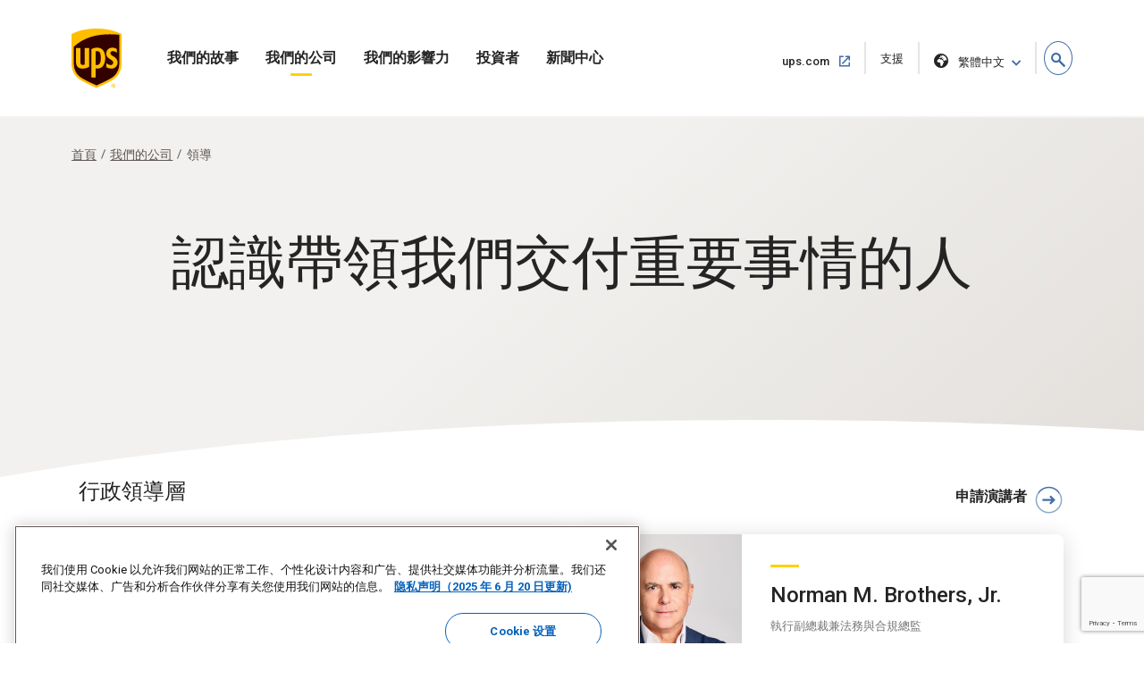

--- FILE ---
content_type: text/html;charset=UTF-8
request_url: https://about.ups.com/hk/zh/our-company/leadership.html
body_size: 18887
content:

<!DOCTYPE HTML>
<html lang="zh">
    <head>
    
    
    <meta charset="UTF-8"/>
    <meta http-equiv="X-UA-Compatible" content="IE=edge"/>
    <meta name="viewport" content="width=device-width, initial-scale=1"/>

    <script defer="defer" type="text/javascript" src="/.rum/@adobe/helix-rum-js@%5E2/dist/rum-standalone.js"></script>
<link rel="icon" href="/content/dam/upsstories/images/favicon.ico"/>
    <link href="https://about.ups.com/content/dam/upsstories/images/logo/apple-touch-icon-32x32.png" rel="icon" sizes="32x32"/>
    <link href="https://about.ups.com/content/dam/upsstories/images/logo/apple-touch-icon-120x120.png" rel="apple-touch-icon"/>
    <link href="https://about.ups.com/content/dam/upsstories/images/logo/apple-touch-icon-128x128.png" rel="icon" sizes="128x128"/>
    <link href="https://about.ups.com/content/dam/upsstories/images/logo/apple-touch-icon-152x152.png" rel="apple-touch-icon" sizes="152x152"/>
    <link href="https://about.ups.com/content/dam/upsstories/images/logo/apple-touch-icon-167x167.png" rel="apple-touch-icon" sizes="167x167"/>
    <link href="https://about.ups.com/content/dam/upsstories/images/logo/apple-touch-icon-180x180.png" rel="apple-touch-icon" sizes="180x180"/>
    <link href="https://about.ups.com/content/dam/upsstories/images/logo/apple-touch-icon-192x192.png" rel="icon" sizes="192x192"/>
    <link href="https://about.ups.com/content/dam/upsstories/images/logo/apple-touch-icon-196x196.png" rel="icon" sizes="196x196"/>

    <title>領導 | 關於 UPS</title>
    <link rel="canonical" href="https://about.ups.com/hk/zh/our-company/leadership.html"/>
    <meta property="og:site_name" content="About UPS-SG"/>
    <meta property="og:type" content="Article"/>
    <meta property="og:url" content="/hk/zh/our-company/leadership"/>
    <meta property="og:title" content="領導 | 關於 UPS"/>
    <meta property="og:description" content="認識 UPS 領導團隊、指導 UPS 實現卓越的高管和董事會成員。了解他們的背景、角色以及對公司成功的貢獻。探索推動 UPS 客戶至上、以人為本和創新驅動戰略的領導力。"/>

    <meta property="og:image" content="https://about.ups.com/content/dam/upsstories/images/logo/ups-social-share-logo.jpg"/>
    <meta name="twitter:card" content="summary_large_image"/>
    <meta property="twitter:title" content="領導 | 關於 UPS"/>
    <meta property="twitter:description" content="認識 UPS 領導團隊、指導 UPS 實現卓越的高管和董事會成員。了解他們的背景、角色以及對公司成功的貢獻。探索推動 UPS 客戶至上、以人為本和創新驅動戰略的領導力。"/>
    <meta property="twitter:url" content="https://about.ups.com/sg/en/our-company/leadership.html"/>
    <meta property="twitter:image" content="https://about.ups.com/content/dam/upsstories/images/logo/ups-social-share-logo.jpg"/>

    <meta name="title" content="領導 | 關於 UPS"/>
        <meta name="description" content="認識 UPS 領導團隊、指導 UPS 實現卓越的高管和董事會成員。了解他們的背景、角色以及對公司成功的貢獻。探索推動 UPS 客戶至上、以人為本和創新驅動戰略的領導力。"/>
        <meta name="keywords" content="頁碼,領導,所有國家和地區"/>
    <meta name="robots" content="index,follow"/>
    
	
    <meta name="template" content="l01-template"/>
    <meta name="google-site-verification" content="dQsclDeLPhSgzf5nsUcQTDAXPVV0qLhL2AzY2WP43pY"/>
    
    

<link rel="preconnect" href="https://fonts.googleapis.com"/>
<link rel="preconnect" href="https://fonts.gstatic.com" crossorigin/>
<link href="https://fonts.googleapis.com/css2?family=Roboto:ital,wght@0,100;0,300;0,400;0,500;0,700;0,900;1,100;1,300;1,400;1,500;1,700;1,900&display=swap" rel="stylesheet"/>



    
<link rel="stylesheet" href="/etc.clientlibs/upsstories/clientlibs/clientlib-thirdparty.lc-d8b845240757f1053e48bc039d8a97e0-lc.min.css" type="text/css">
<link rel="stylesheet" href="/etc.clientlibs/upsstories/clientlibs/clientlib-site.lc-be8922c64c1f50948a5bcf8b0fd8ba4c-lc.min.css" type="text/css">








	<script>
         var utag_data = {
           article_title: "",
           publish_date: "",
           last_modified_date: "",
           page_country_code: "hk",
           page_language: "zh",
           page_id: "sg/en/our-company/leadership.html",
         }

     </script>

	<script src="//tags.tiqcdn.com/utag/ups/ups-stories/prod/utag.sync.js"></script>
	
	<script>
		(function(a,b,c,d){
		a='//tags.tiqcdn.com/utag/ups/ups-stories/prod/utag.js';
		b=document;c='script';d=b.createElement(c);d.src=a;d.type='text/java'+c;d.async=true;
		a=b.getElementsByTagName(c)[0];a.parentNode.insertBefore(d,a);
		})();
	</script>




<input type="hidden" name="wcmmode" value="false"/>



    
    
    

    

    
    
    

    
    
    <link rel="preconnect" href="https://www.google.com"/>
    <link rel="preconnect" href="https://www.gstatic.com" crossorigin/>
	<input type="hidden" name="author-mode" value="false" id="authorModeState"/>

     

    



<script nonce="3852b7e916e0b05694d713214b313ebf">(window.BOOMR_mq=window.BOOMR_mq||[]).push(["addVar",{"rua.upush":"false","rua.cpush":"true","rua.upre":"false","rua.cpre":"true","rua.uprl":"false","rua.cprl":"false","rua.cprf":"false","rua.trans":"SJ-7e178271-d3d7-4652-b0b8-942df2dfb6c7","rua.cook":"false","rua.ims":"false","rua.ufprl":"false","rua.cfprl":"false","rua.isuxp":"false","rua.texp":"norulematch","rua.ceh":"false","rua.ueh":"false","rua.ieh.st":"0"}]);</script>
                              <script nonce="3852b7e916e0b05694d713214b313ebf">!function(e){var n="https://s.go-mpulse.net/boomerang/";if("False"=="True")e.BOOMR_config=e.BOOMR_config||{},e.BOOMR_config.PageParams=e.BOOMR_config.PageParams||{},e.BOOMR_config.PageParams.pci=!0,n="https://s2.go-mpulse.net/boomerang/";if(window.BOOMR_API_key="2VAFF-CV2WL-2QP68-3XVB2-X5YYE",function(){function e(){if(!o){var e=document.createElement("script");e.id="boomr-scr-as",e.src=window.BOOMR.url,e.async=!0,i.parentNode.appendChild(e),o=!0}}function t(e){o=!0;var n,t,a,r,d=document,O=window;if(window.BOOMR.snippetMethod=e?"if":"i",t=function(e,n){var t=d.createElement("script");t.id=n||"boomr-if-as",t.src=window.BOOMR.url,BOOMR_lstart=(new Date).getTime(),e=e||d.body,e.appendChild(t)},!window.addEventListener&&window.attachEvent&&navigator.userAgent.match(/MSIE [67]\./))return window.BOOMR.snippetMethod="s",void t(i.parentNode,"boomr-async");a=document.createElement("IFRAME"),a.src="about:blank",a.title="",a.role="presentation",a.loading="eager",r=(a.frameElement||a).style,r.width=0,r.height=0,r.border=0,r.display="none",i.parentNode.appendChild(a);try{O=a.contentWindow,d=O.document.open()}catch(_){n=document.domain,a.src="javascript:var d=document.open();d.domain='"+n+"';void(0);",O=a.contentWindow,d=O.document.open()}if(n)d._boomrl=function(){this.domain=n,t()},d.write("<bo"+"dy onload='document._boomrl();'>");else if(O._boomrl=function(){t()},O.addEventListener)O.addEventListener("load",O._boomrl,!1);else if(O.attachEvent)O.attachEvent("onload",O._boomrl);d.close()}function a(e){window.BOOMR_onload=e&&e.timeStamp||(new Date).getTime()}if(!window.BOOMR||!window.BOOMR.version&&!window.BOOMR.snippetExecuted){window.BOOMR=window.BOOMR||{},window.BOOMR.snippetStart=(new Date).getTime(),window.BOOMR.snippetExecuted=!0,window.BOOMR.snippetVersion=12,window.BOOMR.url=n+"2VAFF-CV2WL-2QP68-3XVB2-X5YYE";var i=document.currentScript||document.getElementsByTagName("script")[0],o=!1,r=document.createElement("link");if(r.relList&&"function"==typeof r.relList.supports&&r.relList.supports("preload")&&"as"in r)window.BOOMR.snippetMethod="p",r.href=window.BOOMR.url,r.rel="preload",r.as="script",r.addEventListener("load",e),r.addEventListener("error",function(){t(!0)}),setTimeout(function(){if(!o)t(!0)},3e3),BOOMR_lstart=(new Date).getTime(),i.parentNode.appendChild(r);else t(!1);if(window.addEventListener)window.addEventListener("load",a,!1);else if(window.attachEvent)window.attachEvent("onload",a)}}(),"".length>0)if(e&&"performance"in e&&e.performance&&"function"==typeof e.performance.setResourceTimingBufferSize)e.performance.setResourceTimingBufferSize();!function(){if(BOOMR=e.BOOMR||{},BOOMR.plugins=BOOMR.plugins||{},!BOOMR.plugins.AK){var n="true"=="true"?1:0,t="",a="gtc3u6axyaxaw2l2z4aq-f-8ec98ac83-clientnsv4-s.akamaihd.net",i="false"=="true"?2:1,o={"ak.v":"39","ak.cp":"1192981","ak.ai":parseInt("711889",10),"ak.ol":"0","ak.cr":3,"ak.ipv":4,"ak.proto":"http/1.1","ak.rid":"259fe7a5","ak.r":36432,"ak.a2":n,"ak.m":"dscx","ak.n":"essl","ak.bpcip":"13.58.74.0","ak.cport":7438,"ak.gh":"23.192.46.7","ak.quicv":"","ak.tlsv":"tls1.3","ak.0rtt":"","ak.0rtt.ed":"","ak.csrc":"-","ak.acc":"bbr","ak.t":"1769656065","ak.ak":"hOBiQwZUYzCg5VSAfCLimQ==z3dxJkC6DpXAb5XPYz3FCr1tc/PNcEm8eJMvr4f7d2a9DRFuiOR5fd2zH2cKBI3UKI0Hc87ZNbxM+hDmd4PzNYTVBT7+YZHubYM2V6h/VPEZXDRhONPp5TuQVqFM08n4Jz2Y8CZk7VVbs6I7FwDJAXd0Jmo9hAMKUN49qx13vb2Btx2vj3RdFTKjKK1O9iaWvLcYkv6SBXRUfNEs0CXMgjSA2jkqAyWB2vfCqSUTE33JrSKowg+l1unrTfYSaXTt5/hS4MydwO2r1YDckgKYnynNubA5+ViutvRPX63zlLRQhNbeJT4/1osdO7iw/FqEJwEKqUJQjikf0d7A4KcBSYskXwCQmsMqwrgQ60jUYmET/WVz7gZu6S6XS2kDICiU0wwQc2zjy/hc1GSQll+yngoI7qnVYq7hSjlnmilq/fY=","ak.pv":"47","ak.dpoabenc":"","ak.tf":i};if(""!==t)o["ak.ruds"]=t;var r={i:!1,av:function(n){var t="http.initiator";if(n&&(!n[t]||"spa_hard"===n[t]))o["ak.feo"]=void 0!==e.aFeoApplied?1:0,BOOMR.addVar(o)},rv:function(){var e=["ak.bpcip","ak.cport","ak.cr","ak.csrc","ak.gh","ak.ipv","ak.m","ak.n","ak.ol","ak.proto","ak.quicv","ak.tlsv","ak.0rtt","ak.0rtt.ed","ak.r","ak.acc","ak.t","ak.tf"];BOOMR.removeVar(e)}};BOOMR.plugins.AK={akVars:o,akDNSPreFetchDomain:a,init:function(){if(!r.i){var e=BOOMR.subscribe;e("before_beacon",r.av,null,null),e("onbeacon",r.rv,null,null),r.i=!0}return this},is_complete:function(){return!0}}}}()}(window);</script>	<meta http-equiv="Content-Language" content="zh-hk"/>
	<meta http-equiv="Content-Type" content="text/html; charset=UTF-8">
	<link href='/hk/zh/_onelink_/upsstories/projects/about/onelink.css?ts=20210421' rel='stylesheet' type='text/css'/> <!-- OneLink -->
	<link href='/hk/zh/_onelink_/upsstories/projects/about/enus2zhhk/onelink.css?ts=20210125' rel='stylesheet' type='text/css'/> <!-- OneLink -->
	<style type="text/css" media="all">
		.OneLinkNOP { }
		.OneLinkPoweredBy { width: 893px; padding: 0px 0px 0px 0px; text-align: right; height: 68px; }
		.OneLinkNoTx { /* no-op */ }
		.OneLinkHide { display:none !important; }
		.OneLinkHide_zh { display:none !important; }
		.OneLinkHide_zh_hk   { display:none !important; }
		.OneLinkShow { display:inline !important; }
		.OneLinkShow_zh { display:inline !important; }
		.OneLinkShow_zh_hk   { display:inline !important; }
		.OneLinkTxShow { display:inline !important; }
		.OneLinkTxShow_zh { display:inline !important; }
		.OneLinkTxShow_zh_hk   { display:inline !important; }
	</style>
</head>
    <body class="page basicpage" id="page-517258c265">
        
        
        
            




            



            
<div class="root responsivegrid">


<div class="aem-Grid aem-Grid--12 aem-Grid--default--12 ">
    
    <div class="experiencefragment aem-GridColumn aem-GridColumn--default--12">
<div id="experiencefragment-7ee1b8d4a3" class="cmp-experiencefragment cmp-experiencefragment--upspr-header-fragment">
<div class="xf-content-height">
    


<div class="aem-Grid aem-Grid--12 aem-Grid--default--12 ">
    
    <div class="responsivegrid aem-GridColumn aem-GridColumn--default--12">


<div class="aem-Grid aem-Grid--12 aem-Grid--default--12 ">
    
    <div class="header aem-GridColumn aem-GridColumn--default--12">
<!-- Header Componnet -->


    
    
    
    
    <div id="uspsr-navContainer">
        <header id="upspr-headerWrap" class="pr-header navbar-header upspr-fb16">
            <div class="upspr-container">
                <nav class="navbar navbar-expand-lg navbar-light navbar-toggleable-sm ">
                    <div class="logo">
                        <a href="/hk/zh/home.html" class="navbar-brand">
                            <img src="https://about.ups.com/content/dam/upsstories/images/logo/ups-logo-wo-text.svg" alt="「UPS Stories」標誌" loading="lazy"/>
                            <div class="logo-label"></div>
                        </a>
                    </div>
                    
                    

	<div class="upspr-search-header">
		<a href="#" role="button" aria-label="search" class="upspr upspr-icon-global-search search-toggle active"></a>
		<div class="search-form">
			<button class="upspr-search-submit" aria-label="search" tabindex="-1">
				<i class="upspr upspr-icon-global-search"></i>
			</button>
			<label for="search-field-input" class="upspr-readerTxt" aria-hidden="true">search field input</label>
			<input type="text" id="search-field-input" class="upspr-search-field header-search" placeholder="搜尋「關於 UPS」"/>
			<input tabindex="-1" type="hidden" id="site-name" name="siteName" value="sg"/>
			<button class="clear">清除<span class="upspr-readerTxt">輸入的內容</span></button>
			<a href="#" role="button" aria-label="close" class="upspr upspr-icon-x-circle"></a>
			<div class="focus-trap upspr-readerTxt" tabindex="-1"></div>
		</div>
		<div class="header-search-container"></div>
		<input tabindex="-1" type="hidden" id="searchResultsPagePathId" name="searchResultsPagePathId" value="/hk/zh/search.html"/>
		<input tabindex="-1" type="hidden" id="noSearchResultsPageId" name="noSearchResultsPageId" value="/hk/zh/no-results-found.html"/>
		<input tabindex="-1" type="hidden" id="upsStoriesPathId" name="upsStoriesPathId" value="/content/upsstories"/>	
	</div>

                    
                    <button class="navbar-toggler" type="button" data-toggle="collapse" data-target="#navbarSupportedContent" aria-controls="navbarSupportedContent" aria-expanded="false" aria-label="Toggle navigation">
                        <i class="upspr upspr-icon-menu upspr-txt_black upspr-collapse_icon"></i>
                    </button>

                    <div class="collapse navbar-collapse navbar-nav" id="navbarSupportedContent" tabindex="-1">
                        <div class="upspr-navbar-collapse_inner-wrap">
                            <div class="logo">
                                <a href="/hk/zh/home.html" class="navbar-brand upspr-collapse_brand">
                                    <img src="https://about.ups.com/content/dam/upsstories/images/logo/ups-logo-wo-text.svg" alt="「UPS Stories」標誌" loading="lazy"/>
                                    <div class="logo-label"></div>
                                </a>
                            </div>
                            <button type="button" class="close upsprs-navbar_close" aria-label="Close">
                                <i></i>
                                <i></i>
                                <i></i>
                                <span class="upspr-readerTxt">關閉選項按鈕</span>
                            </button>
                            <ul class="site-nav navbar-nav mr-auto">
                                
                                     
                                    <li class="nav-item dropdown has-megamenu ">
                                        <a href="/hk/zh/our-stories.html" target="_self" class="nav-link has-dropdown-menu upspr-analytics" data-link-name="Our Stories" data-link-type="nav">
                                            我們的故事
                                        </a>
                                        <i class="upspr upspr-icon-chevrondown upspr-icon_color_blue dropdown-toggle" role="button" data-toggle="dropdown" aria-haspopup="true" aria-expanded="false" tabindex="0"></i>
                                        
                                            <button class="accesible-dropdown-btn" data-toggle="dropdown" aria-haspopup="true" aria-expanded="false">展開「我們的故事」選項</button>
                                        

                                        <div class="dropdown-menu megamenu" tabindex="-1">
                                            <div class="col-md-12 row m-auto upspr-pslarge-0 p-0">
                                                <div class="col-md-12 p-0 upspr-submenu-container">
                                                    <p class=" menuTitle d-none d-lg-block d-xl-block">
                                                        我們的故事</p>
                                                    <div class="upspr-submenu">
                                                        
                                                            
    <ul class="col-megamenu column1">
        
            <li>
                <a href="/hk/zh/our-stories/customer-first.html" target="_self" class="upspr-analytics" data-link-name="Customer First" data-link-type="sub-nav">客戶至上
                    
                        
                     <i class="upspr upspr-icon-chevronright"></i>
                    </a>
               
            </li>
        
            <li>
                <a href="/hk/zh/our-stories/people-led.html" target="_self" class="upspr-analytics" data-link-name="People led" data-link-type="sub-nav">以人為本
                    
                        
                     <i class="upspr upspr-icon-chevronright"></i>
                    </a>
               
            </li>
        
            <li>
                <a href="/hk/zh/our-stories/innovation-driven.html" target="_self" class="upspr-analytics" data-link-name="Innovation Driven" data-link-type="sub-nav">創新驅動
                    
                        
                     <i class="upspr upspr-icon-chevronright"></i>
                    </a>
               
            </li>
        
    </ul>

                                                        
                                                    </div>
                                                </div>
                                            </div>
                                        </div>
                                    </li>
                                
                                     
                                    <li class="nav-item dropdown has-megamenu ">
                                        <a href="/hk/zh/our-company.html" target="_self" class="nav-link has-dropdown-menu upspr-analytics" data-link-name="Our Company" data-link-type="nav">
                                            我們的公司
                                        </a>
                                        <i class="upspr upspr-icon-chevrondown upspr-icon_color_blue dropdown-toggle" role="button" data-toggle="dropdown" aria-haspopup="true" aria-expanded="false" tabindex="0"></i>
                                        
                                            <button class="accesible-dropdown-btn" data-toggle="dropdown" aria-haspopup="true" aria-expanded="false">開啟我們公司的選單</button>
                                        

                                        <div class="dropdown-menu megamenu" tabindex="-1">
                                            <div class="col-md-12 row m-auto upspr-pslarge-0 p-0">
                                                <div class="col-md-12 p-0 upspr-submenu-container">
                                                    <p class=" menuTitle d-none d-lg-block d-xl-block">
                                                        我們的公司</p>
                                                    <div class="upspr-submenu">
                                                        
                                                            
    <ul class="col-megamenu column1">
        
            <li>
                <a href="/hk/zh/our-company/our-strategy.html" target="_self" class="upspr-analytics" data-link-name="Our Strategy" data-link-type="sub-nav">我們的策略
                    
                        
                     <i class="upspr upspr-icon-chevronright"></i>
                    </a>
               
            </li>
        
            <li>
                <a href="/hk/zh/our-company/global-presence.html" target="_self" class="upspr-analytics" data-link-name="Global Presence" data-link-type="sub-nav">全球分佈
                    
                        
                     <i class="upspr upspr-icon-chevronright"></i>
                    </a>
               
            </li>
        
            <li>
                <a href="/hk/zh/our-company/leadership.html" target="_self" class="upspr-analytics" data-link-name="Leadership" data-link-type="sub-nav">領導
                    
                        
                     <i class="upspr upspr-icon-chevronright"></i>
                    </a>
               
            </li>
        
    </ul>

                                                        
                                                            
    <ul class="col-megamenu column1">
        
            <li>
                <a href="/hk/zh/our-company/our-history.html" target="_self" class="upspr-analytics" data-link-name="Our History" data-link-type="sub-nav">我們的歷史
                    
                        
                     <i class="upspr upspr-icon-chevronright"></i>
                    </a>
               
            </li>
        
            <li>
                <a href="/hk/zh/our-company/suppliers.html" target="_self" class="upspr-analytics" data-link-name="Suppliers" data-link-type="sub-nav">供應商
                    
                        
                     <i class="upspr upspr-icon-chevronright"></i>
                    </a>
               
            </li>
        
    </ul>

                                                        
                                                    </div>
                                                </div>
                                            </div>
                                        </div>
                                    </li>
                                
                                     
                                    <li class="nav-item dropdown has-megamenu ">
                                        <a href="/hk/zh/our-impact.html" target="_self" class="nav-link has-dropdown-menu upspr-analytics" data-link-name="Our Impact" data-link-type="nav">
                                            我們的影響力
                                        </a>
                                        <i class="upspr upspr-icon-chevrondown upspr-icon_color_blue dropdown-toggle" role="button" data-toggle="dropdown" aria-haspopup="true" aria-expanded="false" tabindex="0"></i>
                                        
                                            <button class="accesible-dropdown-btn" data-toggle="dropdown" aria-haspopup="true" aria-expanded="false">打開「我們的影響力」選單</button>
                                        

                                        <div class="dropdown-menu megamenu" tabindex="-1">
                                            <div class="col-md-12 row m-auto upspr-pslarge-0 p-0">
                                                <div class="col-md-12 p-0 upspr-submenu-container">
                                                    <p class=" menuTitle d-none d-lg-block d-xl-block">
                                                        我們的影響力</p>
                                                    <div class="upspr-submenu">
                                                        
                                                            
    <ul class="col-megamenu column1">
        
            <li>
                <a href="/hk/zh/our-impact/sustainability.html" target="_self" class="upspr-analytics" data-link-name="Sustainability" data-link-type="sub-nav">可持續發展
                    
                        
                     <i class="upspr upspr-icon-chevronright"></i>
                    </a>
               
            </li>
        
            <li>
                <a href="/hk/zh/our-impact/community.html" target="_self" class="upspr-analytics" data-link-name="Community" data-link-type="sub-nav">社區
                    
                        
                     <i class="upspr upspr-icon-chevronright"></i>
                    </a>
               
            </li>
        
            <li>
                <a href="/hk/zh/our-impact/reporting.html" target="_self" class="upspr-analytics" data-link-name="Progress Reports and Disclosures" data-link-type="sub-nav">進度報告和披露
                    
                        
                     <i class="upspr upspr-icon-chevronright"></i>
                    </a>
               
            </li>
        
    </ul>

                                                        
                                                    </div>
                                                </div>
                                            </div>
                                        </div>
                                    </li>
                                
                                     
                                    <li class="nav-item dropdown has-megamenu ">
                                        <a href="http://www.investors.ups.com" target="_blank" class="nav-link has-dropdown-menu upspr-analytics" rel="noreferrer" data-link-name="Investors" data-link-type="nav">
                                            投資者
                                        </a>
                                        <i class="upspr upspr-icon-chevrondown upspr-icon_color_blue dropdown-toggle" role="button" data-toggle="dropdown" aria-haspopup="true" aria-expanded="false" tabindex="0"></i>
                                        
                                            <button class="accesible-dropdown-btn" data-toggle="dropdown" aria-haspopup="true" aria-expanded="false">開啟投資者選單</button>
                                        

                                        <div class="dropdown-menu megamenu" tabindex="-1">
                                            <div class="col-md-12 row m-auto upspr-pslarge-0 p-0">
                                                <div class="col-md-12 p-0 upspr-submenu-container">
                                                    <p class=" menuTitle d-none d-lg-block d-xl-block">
                                                        投資者</p>
                                                    <div class="upspr-submenu">
                                                        
                                                            
    <ul class="col-megamenu column1">
        
            <li>
                <a href="http://www.investors.ups.com" target="_self" class="upspr-analytics" data-link-name="Overview" data-link-type="sub-nav">概覽
                    
                        
                     <i class="upspr upspr-icon-chevronright"></i>
                    </a>
               
            </li>
        
            <li>
                <a href="http://www.investors.ups.com/company-profile" target="_self" class="upspr-analytics" data-link-name="Company Profile" data-link-type="sub-nav">公司設定檔
                    
                        
                     <i class="upspr upspr-icon-chevronright"></i>
                    </a>
               
            </li>
        
            <li>
                <a href="http://www.investors.ups.com/quarterly-earnings-and-financials" target="_self" class="upspr-analytics" data-link-name="Quarterly Earnings and Financials" data-link-type="sub-nav">季度收益與財報
                    
                        
                     <i class="upspr upspr-icon-chevronright"></i>
                    </a>
               
            </li>
        
            <li>
                <a href="http://www.investors.ups.com/news-events" target="_self" class="upspr-analytics" data-link-name="News &amp; Events" data-link-type="sub-nav">新聞與事件
                    
                        
                     <i class="upspr upspr-icon-chevronright"></i>
                    </a>
               
            </li>
        
    </ul>

                                                        
                                                            
    <ul class="col-megamenu column1">
        
            <li>
                <a href="http://www.investors.ups.com/sec-filings" target="_self" class="upspr-analytics" data-link-name="SEC Filings" data-link-type="sub-nav">SEC 備案文件
                    
                        
                     <i class="upspr upspr-icon-chevronright"></i>
                    </a>
               
            </li>
        
            <li>
                <a href="https://investors.ups.com/corporategovernance" target="_self" class="upspr-analytics" data-link-name="Corporate Governance" data-link-type="sub-nav">公司治理
                    
                        
                     <i class="upspr upspr-icon-chevronright"></i>
                    </a>
               
            </li>
        
            <li>
                <a href="http://www.investors.ups.com/sustainability" target="_self" class="upspr-analytics" data-link-name="Sustainability" data-link-type="sub-nav">可持續發展
                    
                        
                     <i class="upspr upspr-icon-chevronright"></i>
                    </a>
               
            </li>
        
            <li>
                <a href="http://www.investors.ups.com/employee-shareowner-services" target="_self" class="upspr-analytics" data-link-name="Employee Shareowner Services" data-link-type="sub-nav">員工股東服務
                    
                        
                     <i class="upspr upspr-icon-chevronright"></i>
                    </a>
               
            </li>
        
    </ul>

                                                        
                                                    </div>
                                                </div>
                                            </div>
                                        </div>
                                    </li>
                                
                                     
                                    <li class="nav-item dropdown has-megamenu ">
                                        <a href="/hk/zh/newsroom.html" target="_self" class="nav-link has-dropdown-menu upspr-analytics" data-link-name="Newsroom" data-link-type="nav">
                                            新聞中心
                                        </a>
                                        <i class="upspr upspr-icon-chevrondown upspr-icon_color_blue dropdown-toggle" role="button" data-toggle="dropdown" aria-haspopup="true" aria-expanded="false" tabindex="0"></i>
                                        
                                            <button class="accesible-dropdown-btn" data-toggle="dropdown" aria-haspopup="true" aria-expanded="false">展開「新聞中心」選項</button>
                                        

                                        <div class="dropdown-menu megamenu" tabindex="-1">
                                            <div class="col-md-12 row m-auto upspr-pslarge-0 p-0">
                                                <div class="col-md-12 p-0 upspr-submenu-container">
                                                    <p class=" menuTitle d-none d-lg-block d-xl-block">
                                                        新聞中心</p>
                                                    <div class="upspr-submenu">
                                                        
                                                            
    <ul class="col-megamenu column1">
        
            <li>
                <a href="/hk/zh/newsroom/press-releases.html" target="_self" class="upspr-analytics" data-link-name="Press Releases" data-link-type="sub-nav">新聞稿
                    
                        
                     <i class="upspr upspr-icon-chevronright"></i>
                    </a>
               
            </li>
        
            <li>
                <a href="/hk/zh/newsroom/statements.html" target="_self" class="upspr-analytics" data-link-name="Statements" data-link-type="sub-nav">聲明
                    
                        
                     <i class="upspr upspr-icon-chevronright"></i>
                    </a>
               
            </li>
        
            <li>
                <a href="/hk/zh/newsroom/awards-and-recognition.html" target="_self" class="upspr-analytics" data-link-name="Awards &amp; Recognitions" data-link-type="sub-nav">獎項與表彰
                    
                        
                     <i class="upspr upspr-icon-chevronright"></i>
                    </a>
               
            </li>
        
    </ul>

                                                        
                                                            
    <ul class="col-megamenu column1">
        
            <li>
                <a href="https://brand.ups.com/us/en/media-library.html" target="_blank" class="upspr-analytics" data-link-name="Media Library " data-link-type="sub-nav">媒體庫 
                    <span class="upspr-readerTxt">在新視窗中開啟</span>
                        <i class="upspr upspr-icon-newwindow"></i>
                     
                    </a>
               
            </li>
        
            <li>
                <a href="https://brand.ups.com/" target="_blank" class="upspr-analytics" data-link-name="UPS Brand Assets" data-link-type="sub-nav">UPS 品牌資源
                    <span class="upspr-readerTxt">在新視窗中開啟</span>
                        <i class="upspr upspr-icon-newwindow"></i>
                     
                    </a>
               
            </li>
        
    </ul>

                                                        
                                                    </div>
                                                </div>
                                            </div>
                                        </div>
                                    </li>
                                
                            </ul>
                            
                            <ul class="navbar-nav upspr-flex_verticle_center upspr-right-nav">
                                <li class="upspr-header_navright">
                                    
                                        <a href="https://www.ups.com/hk/zh/Home.page" class="ship upspr-txt_size_sm upspr-txt_bold upspr-fb13 upspr-analytics" target="_blank" rel="noreferrer" data-link-name="ups.com" data-link-type="nav">
                                            ups.com
                                            <span class="upspr-readerTxt">在新視窗中開啟</span>
                                            <i class="upspr upspr-icon-newwindow"></i>
                                        </a>
                                    
                                        <a href="https://www.ups.com/hk/zh/support/contact-us.page" class="ship upspr-txt_size_sm upspr-txt_bold upspr-fb13 upspr-analytics" target="_self" rel="noreferrer" data-link-name="Support" data-link-type="nav">
                                            支援
                                            <span class="upspr-readerTxt">在同一個視窗中開啟</span>
                                            
                                        </a>
                                    
                                    
                                    <button class="upspr-analytics lang-select upspr-txt_size_sm upspr-txt_bold upspr-fb13 " data-toggle="modal" data-target="#upspr-language-selector-modal" aria-label="language selector " data-link-name="English" data-link-type="nav">
                                        <i class="upspr upspr-icon-globe"></i>
                                        繁體中文
                                    </button>
                                </li>
                            </ul>
                            
                            <div class="focus-trap upspr-readerTxt" tabindex="-1"></div>
                        </div>
                    </div>
                </nav>
            </div>
                <div class="upspr-overlay"></div>
        </header>
    </div>
    
    <div class="modal fade upspr-lang-select" id="upspr-language-selector-modal">
        <div class="modal-dialog">
            <div class="modal-content">
                <div class="modal-header">
                    <h4 class="modal-title">選擇語言</h4>
                    <button type="button" class="close" data-dismiss="modal" aria-label="Close">
                        <i class="upspr upspr-icon-x"></i>
                    </button>
                </div>
                <div class="modal-body">
                    <div class="modal-language-options">
                        <div class="modal-region-container">
                            <h3>亞洲、大洋洲與太平洋地區</h3>
                            <ul>
                                
                                    <li><a href="/sg/en/home.html">English</a>
                                    </li>
                                
                                    <li><a href="http://about.ups.com/tw/zh/home.html"> 繁体中文</a>
                                    </li>
                                
                                    <li><a href="http://about.ups.com/hk/zh/home.html">繁体中文</a>
                                    </li>
                                
                                    <li><a href="http://about.ups.com/cn/zh/home.html">简体中文</a>
                                    </li>
                                
                                    <li><a href="http://about.ups.com/jp/ja/home.html">日本語</a>
                                    </li>
                                
                                    <li><a href="https://about.ups.com/kr/ko/home.html">한국어</a>
                                    </li>
                                
                                    <li><a href="https://about.ups.com/th/th/home.html">ภาษาไทย</a>
                                    </li>
                                
                                    <li><a href="http://about.ups.com/vn/vi/home.html">Tiếng Việt</a>
                                    </li>
                                
                            </ul>
                        </div>
                    
                        <div class="modal-region-container">
                            <h3>加拿大</h3>
                            <ul>
                                
                                    <li><a href="/ca/en/home.html">English</a>
                                    </li>
                                
                                    <li><a href="http://about.ups.com/ca/fr/home.html">Français</a>
                                    </li>
                                
                            </ul>
                        </div>
                    
                        <div class="modal-region-container">
                            <h3>加勒比地區、中美洲及南美洲</h3>
                            <ul>
                                
                                    <li><a href="/mx/en/home.html">English</a>
                                    </li>
                                
                                    <li><a href="http://about.ups.com/mx/es/home.html">Español</a>
                                    </li>
                                
                                    <li><a href="http://about.ups.com/br/pt/home.html">Português do Brasil</a>
                                    </li>
                                
                            </ul>
                        </div>
                    
                        <div class="modal-region-container">
                            <h3>歐洲</h3>
                            <ul>
                                
                                    <li><a href="/gb/en/home.html">English</a>
                                    </li>
                                
                                    <li><a href="http://about.ups.com/fr/fr/home.html">Français</a>
                                    </li>
                                
                                    <li><a href="http://about.ups.com/de/de/home.html">Deutsch</a>
                                    </li>
                                
                                    <li><a href="http://about.ups.com/pl/pl/home.html">Polski</a>
                                    </li>
                                
                                    <li><a href="http://about.ups.com/nl/nl/home.html">Netherlands</a>
                                    </li>
                                
                                    <li><a href="http://about.ups.com/es/es/home.html">Español</a>
                                    </li>
                                
                                    <li><a href="http://about.ups.com/it/it/home.html">Italiano</a>
                                    </li>
                                
                                    <li><a href="http://about.ups.com/pt/pt/home.html">Português</a>
                                    </li>
                                
                                    <li><a href="http://about.ups.com/tr/tr/home.html">Türkçe</a>
                                    </li>
                                
                                    <li><a href="http://about.ups.com/cz/cs/home.html">čeština</a>
                                    </li>
                                
                                    <li><a href="http://about.ups.com/se/sv/home.html">Svenska</a>
                                    </li>
                                
                            </ul>
                        </div>
                    
                        <div class="modal-region-container">
                            <h3>印度次大陸、中東與非洲</h3>
                            <ul>
                                
                                    <li><a href="/ae/en/home.html">English</a>
                                    </li>
                                
                                    <li><a href="http://about.ups.com/sa/ar/home.html">العربية</a>
                                    </li>
                                
                            </ul>
                        </div>
                    
                        <div class="modal-region-container">
                            <h3>美國</h3>
                            <ul>
                                
                                    <li><a href="/us/en/home.html">English</a>
                                    </li>
                                
                                    <li><a href="http://about.ups.com/us/es/home.html">Español</a>
                                    </li>
                                
                            </ul>
                        </div>
                    </div>
                </div>
            </div>
        </div>
    </div>
    
    



</div>

    
</div>
</div>

    
</div>

</div></div>

    
</div>
<div class="pr24-background-colour responsivegrid aem-GridColumn aem-GridColumn--default--12">


<div class="upspr-section-wrapper upspr-section-wrapper__bg-grey_25 extend-bg-btm-400  background-normal-arc  ">
  


<div class="aem-Grid aem-Grid--12 aem-Grid--default--12 ">
    
    <div class="experiencefragment aem-GridColumn aem-GridColumn--default--12">
<div id="experiencefragment-67386aa54d" class="cmp-experiencefragment cmp-experiencefragment--breadcrumbExperienceFragment">
<div class="xf-content-height">
    


<div class="aem-Grid aem-Grid--12 aem-Grid--default--12 ">
    
    <div class="responsivegrid aem-GridColumn aem-GridColumn--default--12">


<div class="aem-Grid aem-Grid--12 aem-Grid--default--12 ">
    
    <div class="breadcrumb aem-GridColumn aem-GridColumn--default--12">
<div class="upspr-breadcrumb-container">
    <div class="upspr-container">
        <div class="upspr-breadcrumb">
            <nav aria-label="Breadcrumb">
                <ul>
                    
                        
                            <li>
                                <a href="/hk/zh/home.html" class="upspr-analytics" data-link-type="breadcrumb" data-link-name="Home">首頁</a>
                            </li>
                        
                    
                    
                        
                            
                                <li>
                                    <a href="/hk/zh/our-company.html" class="upspr-analytics" data-link-type="breadcrumb" data-link-name="Our Company">我們的公司</a>
                                </li>
                                
                            
                        
                            
                                
                                <li class="active">
                                    領導
                                </li>
                            
                        
                    
                </ul>
            </nav>
        </div>
    </div>
</div></div>

    
</div>
</div>

    
</div>

</div></div>

    
</div>
<div class="headline aem-GridColumn aem-GridColumn--default--12">
<div></div>

    

<div class="upspr-width100 white">
    <div class="upspr-headline upspr-animation">
        <div class="upspr-container">
            <div class="upspr-headline_wrap col-lg-10 offset-lg-1">
                <div>
                    <h1>認識帶領我們交付重要事情的人</h1>
                </div>
                
                
                
                
            </div>
        </div>
    </div>
</div></div>

    
</div>

</div>


</div>
<div class="responsivegrid aem-GridColumn aem-GridColumn--default--12">


<div class="aem-Grid aem-Grid--12 aem-Grid--default--12 ">
    
    <div class="leadership aem-GridColumn aem-GridColumn--default--12">
<div class="upspr-leadership">
   <div class="upspr-container upspr-leadership__list">
      <div id="executive-leadership-team" class="upspr-leadership-container">
         <div class="upspr-container upspr-leader-head">
            <h2>行政領導層</h2>
            <div class="upspr-read-the-story">
               <a class="upspr-link" href="/hk/zh/request-a-speaker-form.html"> 申請演講者<i class="upspr upspr-icon-arrowright-circle"></i></a>
            </div>
         </div>
         <div class="upspr-stories-list row">
            <div class="upspr-stories-list__item col-12 col-md-6">
               
               <div class="upspr-content-tile upspr-card upspr-card_rounded">
                  <a href="/hk/zh/our-company/leadership/carol-tome.html" class="upspr-analytics" data-link-name="Carol Tomé" data-link-type="leadership-card">
                     <div class="upspr-content-tile__inner">
                        <div class="upspr-content-tile__image">
                           <picture>
                              <source srcset="https://about.ups.com/content/dam/upsstories/images/about-us/leadership/380x380_CarolBTome.jpg" media="(min-width: 992px)"/>
                              <source srcset="https://about.ups.com/content/dam/upsstories/images/about-us/leadership/380x380_CarolBTome.jpg" media="(min-width: 780px)"/>
                              <img srcset="https://about.ups.com/content/dam/upsstories/images/about-us/leadership/380x380_CarolBTome.jpg" alt="Carol B. Tomé" class="upspr-tile-image" loading="lazy" title="Carol B. Tomé"/>
                            </picture>
                        </div>
                        <div class="upspr-content-tile__details">
                           <div class="upspr-eyebrow-head">
                              <span class="upspr-eyebrow-text"></span>
                           </div>
                           <h3>Carol Tomé</h3>
                           <p class="upspr-job-title">行政總裁</p>
                           <p class="upspr-short-description"></p>
                        </div>
                     </div>
                  </a>
               </div>
            </div>
         
            <div class="upspr-stories-list__item col-12 col-md-6">
               
               <div class="upspr-content-tile upspr-card upspr-card_rounded">
                  <a href="/hk/zh/our-company/leadership/norman-m-brothers-jr.html" class="upspr-analytics" data-link-name="Norman M. Brothers, Jr." data-link-type="leadership-card">
                     <div class="upspr-content-tile__inner">
                        <div class="upspr-content-tile__image">
                           <picture>
                              <source srcset="https://about.ups.com/content/dam/ups-assets/upsers/our-company/leadership/executive-leadership-team/1023x1023-NBrothers051.jpg" media="(min-width: 992px)"/>
                              <source srcset="https://about.ups.com/content/dam/ups-assets/upsers/our-company/leadership/executive-leadership-team/1023x1023-NBrothers051.jpg" media="(min-width: 780px)"/>
                              <img srcset="https://about.ups.com/content/dam/ups-assets/upsers/our-company/leadership/executive-leadership-team/1023x1023-NBrothers051.jpg" alt="1023x1023-NBrothers051.jpg" class="upspr-tile-image" loading="lazy" title="1023x1023-NBrothers051.jpg"/>
                            </picture>
                        </div>
                        <div class="upspr-content-tile__details">
                           <div class="upspr-eyebrow-head">
                              <span class="upspr-eyebrow-text"></span>
                           </div>
                           <h3>Norman M. Brothers, Jr.</h3>
                           <p class="upspr-job-title">執行副總裁兼法務與合規總監</p>
                           <p class="upspr-short-description"></p>
                        </div>
                     </div>
                  </a>
               </div>
            </div>
         
            <div class="upspr-stories-list__item col-12 col-md-6">
               
               <div class="upspr-content-tile upspr-card upspr-card_rounded">
                  <a href="/hk/zh/our-company/leadership/nando-cesarone.html" class="upspr-analytics" data-link-name="Nando Cesarone" data-link-type="leadership-card">
                     <div class="upspr-content-tile__inner">
                        <div class="upspr-content-tile__image">
                           <picture>
                              <source srcset="https://about.ups.com/content/dam/upsstories/images/about-us/leadership/nando-cesarone/NandoCesarone-300x300.jpg" media="(min-width: 992px)"/>
                              <source srcset="https://about.ups.com/content/dam/upsstories/images/about-us/leadership/nando-cesarone/NandoCesarone-300x300.jpg" media="(min-width: 780px)"/>
                              <img srcset="https://about.ups.com/content/dam/upsstories/images/about-us/leadership/nando-cesarone/NandoCesarone-300x300.jpg" alt="Nando Cesarone" class="upspr-tile-image" loading="lazy" title="Nando Cesarone"/>
                            </picture>
                        </div>
                        <div class="upspr-content-tile__details">
                           <div class="upspr-eyebrow-head">
                              <span class="upspr-eyebrow-text"></span>
                           </div>
                           <h3>Nando Cesarone</h3>
                           <p class="upspr-job-title">執行副總裁兼美國總裁</p>
                           <p class="upspr-short-description"></p>
                        </div>
                     </div>
                  </a>
               </div>
            </div>
         
            <div class="upspr-stories-list__item col-12 col-md-6">
               
               <div class="upspr-content-tile upspr-card upspr-card_rounded">
                  <a href="/hk/zh/our-company/leadership/brian-dykes.html" class="upspr-analytics" data-link-name="Brian Dykes" data-link-type="leadership-card">
                     <div class="upspr-content-tile__inner">
                        <div class="upspr-content-tile__image">
                           <picture>
                              <source srcset="https://about.ups.com/content/dam/upsstories/images/about-us/leadership/brian-dykes/380x380_BDykes008.jpg" media="(min-width: 992px)"/>
                              <source srcset="https://about.ups.com/content/dam/upsstories/images/about-us/leadership/brian-dykes/380x380_BDykes008.jpg" media="(min-width: 780px)"/>
                              <img srcset="https://about.ups.com/content/dam/upsstories/images/about-us/leadership/brian-dykes/1023x960_BDykes008.jpg" alt="380x380_BDykes008.jpg" class="upspr-tile-image" loading="lazy" title="380x380_BDykes008.jpg"/>
                            </picture>
                        </div>
                        <div class="upspr-content-tile__details">
                           <div class="upspr-eyebrow-head">
                              <span class="upspr-eyebrow-text"></span>
                           </div>
                           <h3>Brian Dykes</h3>
                           <p class="upspr-job-title">執行副總裁兼財務總監</p>
                           <p class="upspr-short-description"></p>
                        </div>
                     </div>
                  </a>
               </div>
            </div>
         
            <div class="upspr-stories-list__item col-12 col-md-6">
               
               <div class="upspr-content-tile upspr-card upspr-card_rounded">
                  <a href="/hk/zh/our-company/leadership/darrell-ford.html" class="upspr-analytics" data-link-name="Darrell Ford" data-link-type="leadership-card">
                     <div class="upspr-content-tile__inner">
                        <div class="upspr-content-tile__image">
                           <picture>
                              <source srcset="https://about.ups.com/content/dam/upsstories/images/about-us/leadership/darrell-ford/Darrell_Ford_380x380.jpg" media="(min-width: 992px)"/>
                              <source srcset="https://about.ups.com/content/dam/upsstories/images/about-us/leadership/darrell-ford/Darrell_Ford_380x380.jpg" media="(min-width: 780px)"/>
                              <img srcset="https://about.ups.com/content/dam/upsstories/images/about-us/leadership/darrell-ford/Darrell_Ford_1023x1023.jpg" alt="Darrell_Ford_380x380.jpg" class="upspr-tile-image" loading="lazy" title="Darrell_Ford_380x380.jpg"/>
                            </picture>
                        </div>
                        <div class="upspr-content-tile__details">
                           <div class="upspr-eyebrow-head">
                              <span class="upspr-eyebrow-text"></span>
                           </div>
                           <h3>Darrell Ford</h3>
                           <p class="upspr-job-title">UPS 基金會執行副總裁、人力資源總監兼主席</p>
                           <p class="upspr-short-description"></p>
                        </div>
                     </div>
                  </a>
               </div>
            </div>
         
            <div class="upspr-stories-list__item col-12 col-md-6">
               
               <div class="upspr-content-tile upspr-card upspr-card_rounded">
                  <a href="/hk/zh/our-company/leadership/matt-guffey.html" class="upspr-analytics" data-link-name="Matt Guffey" data-link-type="leadership-card">
                     <div class="upspr-content-tile__inner">
                        <div class="upspr-content-tile__image">
                           <picture>
                              <source srcset="https://about.ups.com/content/dam/upsstories/images/about-us/leadership/matt-guffey/380x380_MGuffey.jpg" media="(min-width: 992px)"/>
                              <source srcset="https://about.ups.com/content/dam/upsstories/images/about-us/leadership/matt-guffey/380x380_MGuffey.jpg" media="(min-width: 780px)"/>
                              <img srcset="https://about.ups.com/content/dam/upsstories/images/about-us/leadership/matt-guffey/1023x960_MGuffey.jpg" alt="380x380_MGuffey.jpg" class="upspr-tile-image" loading="lazy" title="380x380_MGuffey.jpg"/>
                            </picture>
                        </div>
                        <div class="upspr-content-tile__details">
                           <div class="upspr-eyebrow-head">
                              <span class="upspr-eyebrow-text"></span>
                           </div>
                           <h3>Matt Guffey</h3>
                           <p class="upspr-job-title">執行副總裁兼商務和策略總監</p>
                           <p class="upspr-short-description"></p>
                        </div>
                     </div>
                  </a>
               </div>
            </div>
         
            <div class="upspr-stories-list__item col-12 col-md-6">
               
               <div class="upspr-content-tile upspr-card upspr-card_rounded">
                  <a href="/hk/zh/our-company/leadership/kate-gutmann.html" class="upspr-analytics" data-link-name="Kate Gutmann" data-link-type="leadership-card">
                     <div class="upspr-content-tile__inner">
                        <div class="upspr-content-tile__image">
                           <picture>
                              <source srcset="https://about.ups.com/content/dam/upsstories/images/about-us/leadership/380x380_KateGutmann.jpg" media="(min-width: 992px)"/>
                              <source srcset="https://about.ups.com/content/dam/upsstories/images/about-us/leadership/380x380_KateGutmann.jpg" media="(min-width: 780px)"/>
                              <img srcset="https://about.ups.com/content/dam/upsstories/images/about-us/leadership/380x380_KateGutmann.jpg" alt="Kate Gutmann" class="upspr-tile-image" loading="lazy" title="Kate Gutmann"/>
                            </picture>
                        </div>
                        <div class="upspr-content-tile__details">
                           <div class="upspr-eyebrow-head">
                              <span class="upspr-eyebrow-text"></span>
                           </div>
                           <h3>Kate Gutmann</h3>
                           <p class="upspr-job-title">執行副總裁兼國際、醫療保健和供應鏈解決方案總裁</p>
                           <p class="upspr-short-description"></p>
                        </div>
                     </div>
                  </a>
               </div>
            </div>
         
            <div class="upspr-stories-list__item col-12 col-md-6">
               
               <div class="upspr-content-tile upspr-card upspr-card_rounded">
                  <a href="/hk/zh/our-company/leadership/bala-subramanian.html" class="upspr-analytics" data-link-name="Bala Subramanian" data-link-type="leadership-card">
                     <div class="upspr-content-tile__inner">
                        <div class="upspr-content-tile__image">
                           <picture>
                              <source srcset="https://about.ups.com/content/dam/upsstories/images/about-us/leadership/bala-subramanian/BSubramanian_380x380.jpg" media="(min-width: 992px)"/>
                              <source srcset="https://about.ups.com/content/dam/upsstories/images/about-us/leadership/bala-subramanian/BSubramanian_380x380.jpg" media="(min-width: 780px)"/>
                              <img srcset="https://about.ups.com/content/dam/upsstories/images/about-us/leadership/bala-subramanian/BSubramanian_1023x960.jpg" alt="BSubramanian_380x380.jpg" class="upspr-tile-image" loading="lazy" title="BSubramanian_380x380.jpg"/>
                            </picture>
                        </div>
                        <div class="upspr-content-tile__details">
                           <div class="upspr-eyebrow-head">
                              <span class="upspr-eyebrow-text"></span>
                           </div>
                           <h3>Bala Subramanian</h3>
                           <p class="upspr-job-title">執行副總裁兼數碼與技術總監</p>
                           <p class="upspr-short-description"></p>
                        </div>
                     </div>
                  </a>
               </div>
            </div>
         </div>
      </div>
      <div id="board-of-directors" class="upspr-leadership-container">
         <div class="upspr-container upspr-leader-head">
            <h2>董事會</h2>
         </div>
         <div class="upspr-stories-list row">
            <div class="upspr-stories-list__item col-12 col-md-6">
               
               <div class="upspr-content-tile upspr-card upspr-card_rounded">
                  <a href="/hk/zh/our-company/leadership/william-r--johnson.html" class="upspr-analytics" data-link-name="William R. Johnson" data-link-type="leadership-card">
                     <div class="upspr-content-tile__inner">
                        <div class="upspr-content-tile__image">
                           <picture>
                              <source srcset="https://about.ups.com/content/dam/upsstories/images/about-us/leadership/380x380_BOD_WilliamJohnson.jpg" media="(min-width: 992px)"/>
                              <source srcset="https://about.ups.com/content/dam/upsstories/images/about-us/leadership/380x380_BOD_WilliamJohnson.jpg" media="(min-width: 780px)"/>
                              <img srcset="https://about.ups.com/content/dam/upsstories/images/about-us/leadership/380x380_BOD_WilliamJohnson.jpg" alt="William R. Johnson" class="upspr-tile-image" loading="lazy" title="William R. Johnson"/>
                            </picture>
                        </div>
                        <div class="upspr-content-tile__details">
                           <div class="upspr-eyebrow-head">
                              <span class="upspr-eyebrow-text"></span>
                           </div>
                           <h3>William R. Johnson</h3>
                           <p class="upspr-job-title">H.J. Heinz Company 前總裁兼行政總裁</p>
                           <p class="upspr-short-description"></p>
                        </div>
                     </div>
                  </a>
               </div>
            </div>
         
            <div class="upspr-stories-list__item col-12 col-md-6">
               
               <div class="upspr-content-tile upspr-card upspr-card_rounded">
                  <a href="/hk/zh/our-company/leadership/rodney-c-adkins.html" class="upspr-analytics" data-link-name="Rodney C. Adkins" data-link-type="leadership-card">
                     <div class="upspr-content-tile__inner">
                        <div class="upspr-content-tile__image">
                           <picture>
                              <source srcset="https://about.ups.com/content/dam/upsstories/images/about-us/leadership/380x380_BOD_RodneyAdkins.jpg" media="(min-width: 992px)"/>
                              <source srcset="https://about.ups.com/content/dam/upsstories/images/about-us/leadership/380x380_BOD_RodneyAdkins.jpg" media="(min-width: 780px)"/>
                              <img srcset="https://about.ups.com/content/dam/upsstories/images/about-us/leadership/380x380_BOD_RodneyAdkins.jpg" alt="Rodney C. Adkins" class="upspr-tile-image" loading="lazy" title="Rodney C. Adkins"/>
                            </picture>
                        </div>
                        <div class="upspr-content-tile__details">
                           <div class="upspr-eyebrow-head">
                              <span class="upspr-eyebrow-text"></span>
                           </div>
                           <h3>Rodney C. Adkins</h3>
                           <p class="upspr-job-title">International Business Machines Corporation (IBM) 前資深副總裁</p>
                           <p class="upspr-short-description"></p>
                        </div>
                     </div>
                  </a>
               </div>
            </div>
         
            <div class="upspr-stories-list__item col-12 col-md-6">
               
               <div class="upspr-content-tile upspr-card upspr-card_rounded">
                  <a href="/hk/zh/our-company/leadership/eva-boratto.html" class="upspr-analytics" data-link-name="Eva Boratto" data-link-type="leadership-card">
                     <div class="upspr-content-tile__inner">
                        <div class="upspr-content-tile__image">
                           <picture>
                              <source srcset="https://about.ups.com/content/dam/upsstories/images/about-us/leadership/380x380_EvaBoratto.jpg" media="(min-width: 992px)"/>
                              <source srcset="https://about.ups.com/content/dam/upsstories/images/about-us/leadership/380x380_EvaBoratto.jpg" media="(min-width: 780px)"/>
                              <img srcset="https://about.ups.com/content/dam/upsstories/images/about-us/leadership/380x380_EvaBoratto.jpg" alt="Eva Boratto" class="upspr-tile-image" loading="lazy" title="Eva Boratto"/>
                            </picture>
                        </div>
                        <div class="upspr-content-tile__details">
                           <div class="upspr-eyebrow-head">
                              <span class="upspr-eyebrow-text"></span>
                           </div>
                           <h3>Eva Boratto</h3>
                           <p class="upspr-job-title">Bath & Body Works, Inc. 財務總監</p>
                           <p class="upspr-short-description"></p>
                        </div>
                     </div>
                  </a>
               </div>
            </div>
         
            <div class="upspr-stories-list__item col-12 col-md-6">
               
               <div class="upspr-content-tile upspr-card upspr-card_rounded">
                  <a href="/hk/zh/our-company/leadership/kevin-clark---about-ups.html" class="upspr-analytics" data-link-name="Kevin Clark" data-link-type="leadership-card">
                     <div class="upspr-content-tile__inner">
                        <div class="upspr-content-tile__image">
                           <picture>
                              <source srcset="https://about.ups.com/content/dam/upsstories/images/about-us/leadership/kevin-clark/380x380-BOD-KevinClark.jpg" media="(min-width: 992px)"/>
                              <source srcset="https://about.ups.com/content/dam/upsstories/images/about-us/leadership/kevin-clark/380x380-BOD-KevinClark.jpg" media="(min-width: 780px)"/>
                              <img srcset="https://about.ups.com/content/dam/upsstories/images/about-us/leadership/kevin-clark/380x380-BOD-KevinClark.jpg" alt="380x380-BOD-KevinClark.jpg" class="upspr-tile-image" loading="lazy" title="380x380-BOD-KevinClark.jpg"/>
                            </picture>
                        </div>
                        <div class="upspr-content-tile__details">
                           <div class="upspr-eyebrow-head">
                              <span class="upspr-eyebrow-text"></span>
                           </div>
                           <h3>Kevin Clark</h3>
                           <p class="upspr-job-title">Aptiv PLC 董事會主席兼行政總裁</p>
                           <p class="upspr-short-description"></p>
                        </div>
                     </div>
                  </a>
               </div>
            </div>
         
            <div class="upspr-stories-list__item col-12 col-md-6">
               
               <div class="upspr-content-tile upspr-card upspr-card_rounded">
                  <a href="/hk/zh/our-company/leadership/wayne-hewett.html" class="upspr-analytics" data-link-name="Wayne Hewett" data-link-type="leadership-card">
                     <div class="upspr-content-tile__inner">
                        <div class="upspr-content-tile__image">
                           <picture>
                              <source srcset="https://about.ups.com/content/dam/upsstories/images/about-us/leadership/380x380_BOD_WayneHewett.jpg" media="(min-width: 992px)"/>
                              <source srcset="https://about.ups.com/content/dam/upsstories/images/about-us/leadership/380x380_BOD_WayneHewett.jpg" media="(min-width: 780px)"/>
                              <img srcset="https://about.ups.com/content/dam/upsstories/images/about-us/leadership/380x380_BOD_WayneHewett.jpg" alt="Wayne Hewett" class="upspr-tile-image" loading="lazy" title="Wayne Hewett"/>
                            </picture>
                        </div>
                        <div class="upspr-content-tile__details">
                           <div class="upspr-eyebrow-head">
                              <span class="upspr-eyebrow-text"></span>
                           </div>
                           <h3>Wayne Hewett</h3>
                           <p class="upspr-job-title">Permira 資深顧問 </p>
                           <p class="upspr-short-description"></p>
                        </div>
                     </div>
                  </a>
               </div>
            </div>
         
            <div class="upspr-stories-list__item col-12 col-md-6">
               
               <div class="upspr-content-tile upspr-card upspr-card_rounded">
                  <a href="/hk/zh/our-company/leadership/angela-hwang.html" class="upspr-analytics" data-link-name="Angela Hwang" data-link-type="leadership-card">
                     <div class="upspr-content-tile__inner">
                        <div class="upspr-content-tile__image">
                           <picture>
                              <source srcset="https://about.ups.com/content/dam/upsstories/images/about-us/leadership/380x380_BOD_AngelaHwang.jpg" media="(min-width: 992px)"/>
                              <source srcset="https://about.ups.com/content/dam/upsstories/images/about-us/leadership/380x380_BOD_AngelaHwang.jpg" media="(min-width: 780px)"/>
                              <img srcset="https://about.ups.com/content/dam/upsstories/images/about-us/leadership/380x380_BOD_AngelaHwang.jpg" alt="Angela Hwang" class="upspr-tile-image" loading="lazy" title="Angela Hwang"/>
                            </picture>
                        </div>
                        <div class="upspr-content-tile__details">
                           <div class="upspr-eyebrow-head">
                              <span class="upspr-eyebrow-text"></span>
                           </div>
                           <h3>Angela Hwang</h3>
                           <p class="upspr-job-title">Metaphore Biotechnologies 行政總裁及 Flagship Pioneering 行政總裁-合夥人 </p>
                           <p class="upspr-short-description"></p>
                        </div>
                     </div>
                  </a>
               </div>
            </div>
         
            <div class="upspr-stories-list__item col-12 col-md-6">
               
               <div class="upspr-content-tile upspr-card upspr-card_rounded">
                  <a href="/hk/zh/our-company/leadership/kate-johnson.html" class="upspr-analytics" data-link-name="Kate Johnson" data-link-type="leadership-card">
                     <div class="upspr-content-tile__inner">
                        <div class="upspr-content-tile__image">
                           <picture>
                              <source srcset="https://about.ups.com/content/dam/upsstories/images/about-us/leadership/kate-johnson/Kate_Johnson_BrBkgd_380x380.jpg" media="(min-width: 992px)"/>
                              <source srcset="https://about.ups.com/content/dam/upsstories/images/about-us/leadership/kate-johnson/Kate_Johnson_BrBkgd_380x380.jpg" media="(min-width: 780px)"/>
                              <img srcset="https://about.ups.com/content/dam/upsstories/images/about-us/leadership/kate-johnson/Kate_Johnson_BrBkgd_380x380.jpg" alt="Kate_Johnson_BrBkgd_380x380.jpg" class="upspr-tile-image" loading="lazy" title="Kate_Johnson_BrBkgd_380x380.jpg"/>
                            </picture>
                        </div>
                        <div class="upspr-content-tile__details">
                           <div class="upspr-eyebrow-head">
                              <span class="upspr-eyebrow-text"></span>
                           </div>
                           <h3>Kate Johnson</h3>
                           <p class="upspr-job-title">Lumen Technologies 總裁兼行政總裁</p>
                           <p class="upspr-short-description"></p>
                        </div>
                     </div>
                  </a>
               </div>
            </div>
         
            <div class="upspr-stories-list__item col-12 col-md-6">
               
               <div class="upspr-content-tile upspr-card upspr-card_rounded">
                  <a href="/hk/zh/our-company/leadership/franck-moison.html" class="upspr-analytics" data-link-name="Franck Moison" data-link-type="leadership-card">
                     <div class="upspr-content-tile__inner">
                        <div class="upspr-content-tile__image">
                           <picture>
                              <source srcset="https://about.ups.com/content/dam/upsstories/images/about-us/leadership/380x380_FranckMoison.jpg" media="(min-width: 992px)"/>
                              <source srcset="https://about.ups.com/content/dam/upsstories/images/about-us/leadership/380x380_FranckMoison.jpg" media="(min-width: 780px)"/>
                              <img srcset="https://about.ups.com/content/dam/upsstories/images/about-us/leadership/380x380_FranckMoison.jpg" alt="Franck Moison" class="upspr-tile-image" loading="lazy" title="Franck Moison"/>
                            </picture>
                        </div>
                        <div class="upspr-content-tile__details">
                           <div class="upspr-eyebrow-head">
                              <span class="upspr-eyebrow-text"></span>
                           </div>
                           <h3>Franck Moison</h3>
                           <p class="upspr-job-title">Colgate-Palmolive Company 前副董事長</p>
                           <p class="upspr-short-description"></p>
                        </div>
                     </div>
                  </a>
               </div>
            </div>
         
            <div class="upspr-stories-list__item col-12 col-md-6">
               
               <div class="upspr-content-tile upspr-card upspr-card_rounded">
                  <a href="/hk/zh/our-company/leadership/john-morikis.html" class="upspr-analytics" data-link-name="John Morikis" data-link-type="leadership-card">
                     <div class="upspr-content-tile__inner">
                        <div class="upspr-content-tile__image">
                           <picture>
                              <source srcset="https://about.ups.com/content/dam/ups-assets/upsers/our-company/leadership/board-of-directors/john-morikis/1023x1023-BOD-JohnMorikis.jpg" media="(min-width: 992px)"/>
                              <source srcset="https://about.ups.com/content/dam/ups-assets/upsers/our-company/leadership/board-of-directors/john-morikis/1023x1023-BOD-JohnMorikis.jpg" media="(min-width: 780px)"/>
                              <img srcset="https://about.ups.com/content/dam/upsstories/images/about-us/leadership/john-morikis/1023x1023-BOD-JohnMorikis.jpg" alt="John Morikis" class="upspr-tile-image" loading="lazy" title="John Morikis"/>
                            </picture>
                        </div>
                        <div class="upspr-content-tile__details">
                           <div class="upspr-eyebrow-head">
                              <span class="upspr-eyebrow-text"></span>
                           </div>
                           <h3>John Morikis</h3>
                           <p class="upspr-job-title">Sherwin-Williams 公司前行政總裁</p>
                           <p class="upspr-short-description"></p>
                        </div>
                     </div>
                  </a>
               </div>
            </div>
         
            <div class="upspr-stories-list__item col-12 col-md-6">
               
               <div class="upspr-content-tile upspr-card upspr-card_rounded">
                  <a href="/hk/zh/our-company/leadership/christiana-smith-shi.html" class="upspr-analytics" data-link-name="Christiana Smith Shi" data-link-type="leadership-card">
                     <div class="upspr-content-tile__inner">
                        <div class="upspr-content-tile__image">
                           <picture>
                              <source srcset="https://about.ups.com/content/dam/upsstories/images/about-us/leadership/380x380_BOD_ChristianaSmithShi.jpg" media="(min-width: 992px)"/>
                              <source srcset="https://about.ups.com/content/dam/upsstories/images/about-us/leadership/380x380_BOD_ChristianaSmithShi.jpg" media="(min-width: 780px)"/>
                              <img srcset="https://about.ups.com/content/dam/upsstories/images/about-us/leadership/380x380_BOD_ChristianaSmithShi.jpg" alt="Christiana Smith Shi" class="upspr-tile-image" loading="lazy" title="Christiana Smith Shi"/>
                            </picture>
                        </div>
                        <div class="upspr-content-tile__details">
                           <div class="upspr-eyebrow-head">
                              <span class="upspr-eyebrow-text"></span>
                           </div>
                           <h3>Christiana Smith Shi</h3>
                           <p class="upspr-job-title">Nike, Inc. 前客戶直銷總裁</p>
                           <p class="upspr-short-description"></p>
                        </div>
                     </div>
                  </a>
               </div>
            </div>
         
            <div class="upspr-stories-list__item col-12 col-md-6">
               
               <div class="upspr-content-tile upspr-card upspr-card_rounded">
                  <a href="/hk/zh/our-company/leadership/russell-stokes.html" class="upspr-analytics" data-link-name="Russell Stokes" data-link-type="leadership-card">
                     <div class="upspr-content-tile__inner">
                        <div class="upspr-content-tile__image">
                           <picture>
                              <source srcset="https://about.ups.com/content/dam/upsstories/images/about-us/leadership/380x380_BOD_RussellStokes.jpg" media="(min-width: 992px)"/>
                              <source srcset="https://about.ups.com/content/dam/upsstories/images/about-us/leadership/380x380_BOD_RussellStokes.jpg" media="(min-width: 780px)"/>
                              <img srcset="https://about.ups.com/content/dam/upsstories/images/about-us/leadership/380x380_BOD_RussellStokes.jpg" alt="Russell Stokes" class="upspr-tile-image" loading="lazy" title="Russell Stokes"/>
                            </picture>
                        </div>
                        <div class="upspr-content-tile__details">
                           <div class="upspr-eyebrow-head">
                              <span class="upspr-eyebrow-text"></span>
                           </div>
                           <h3>Russell Stokes</h3>
                           <p class="upspr-job-title">GE Aerospace 商用引擎與服務總裁兼行政總裁</p>
                           <p class="upspr-short-description"></p>
                        </div>
                     </div>
                  </a>
               </div>
            </div>
         
            <div class="upspr-stories-list__item col-12 col-md-6">
               
               <div class="upspr-content-tile upspr-card upspr-card_rounded">
                  <a href="/hk/zh/our-company/leadership/carol-tome.html" class="upspr-analytics" data-link-name="Carol Tomé" data-link-type="leadership-card">
                     <div class="upspr-content-tile__inner">
                        <div class="upspr-content-tile__image">
                           <picture>
                              <source srcset="https://about.ups.com/content/dam/upsstories/images/about-us/leadership/380x380_CarolBTome.jpg" media="(min-width: 992px)"/>
                              <source srcset="https://about.ups.com/content/dam/upsstories/images/about-us/leadership/380x380_CarolBTome.jpg" media="(min-width: 780px)"/>
                              <img srcset="https://about.ups.com/content/dam/upsstories/images/about-us/leadership/380x380_CarolBTome.jpg" alt="Carol B. Tomé" class="upspr-tile-image" loading="lazy" title="Carol B. Tomé"/>
                            </picture>
                        </div>
                        <div class="upspr-content-tile__details">
                           <div class="upspr-eyebrow-head">
                              <span class="upspr-eyebrow-text"></span>
                           </div>
                           <h3>Carol Tomé</h3>
                           <p class="upspr-job-title">行政總裁</p>
                           <p class="upspr-short-description"></p>
                        </div>
                     </div>
                  </a>
               </div>
            </div>
         
            <div class="upspr-stories-list__item col-12 col-md-6">
               
               <div class="upspr-content-tile upspr-card upspr-card_rounded">
                  <a href="/hk/zh/our-company/leadership/kevin-m-warsh.html" class="upspr-analytics" data-link-name="Kevin M. Warsh" data-link-type="leadership-card">
                     <div class="upspr-content-tile__inner">
                        <div class="upspr-content-tile__image">
                           <picture>
                              <source srcset="https://about.ups.com/content/dam/upsstories/images/about-us/leadership/1023x1023-KevinWarsh-BOD.jpg" media="(min-width: 992px)"/>
                              <source srcset="https://about.ups.com/content/dam/upsstories/images/about-us/leadership/1023x1023-KevinWarsh-BOD.jpg" media="(min-width: 780px)"/>
                              <img srcset="https://about.ups.com/content/dam/upsstories/images/about-us/leadership/1023x1023-KevinWarsh-BOD.jpg" alt="1023x1023-KevinWarsh-BOD.jpg" class="upspr-tile-image" loading="lazy" title="1023x1023-KevinWarsh-BOD.jpg"/>
                            </picture>
                        </div>
                        <div class="upspr-content-tile__details">
                           <div class="upspr-eyebrow-head">
                              <span class="upspr-eyebrow-text"></span>
                           </div>
                           <h3>Kevin M. Warsh</h3>
                           <p class="upspr-job-title">聯邦儲備委員會前成員、史丹福大學胡佛研究所傑出客座研究員</p>
                           <p class="upspr-short-description"></p>
                        </div>
                     </div>
                  </a>
               </div>
            </div>
         </div>
      </div>
   </div>
</div></div>
<div class="forms aem-GridColumn aem-GridColumn--default--12">



<div class="upspr-form_wrap ups-formStrict">
    <input type="hidden" class="captchaKey" value="6LfcoHAiAAAAADfhCXYECDWIvSpqmWgbOYiMcUDN"/>

    

    
        





<div class="modal fade upspr-form-modal" id="requestSpeakerModal" tabindex="-1" role="dialog" aria-label="Request Speaker Form Modal" aria-hidden="true">

    <div class="modal-dialog" role="document">
        <div class="modal-content">
            <div class="modal-header background-normal-arc ">
                <button type="button" class="close" data-dismiss="modal" aria-label="Close">
                    <span aria-hidden="true">&times;</span>
                </button>
                <h2>申請演講者</h2>
                <p>若要為即將到來的演講活動申請演講者，請提供您的聯絡資訊及關於活動的詳情。</p>
            </div>
            <div class="modal-body upspr-form-onload  upspr-speaker-request-content">
                <p class="modal-body_title">您的資訊</p>
                <p class="modal-body_required"><sup aria-label="Required field">*</sup>必填</p>
                <form action="#" id="upspr-requestform" class="needs-validation upspr-form" name="speaker-request">
                    <div class="form-row">
                        <div class="col-md-6 form-group">
                            <label for="rs_first_name">名<sup aria-label="Required field">*</sup></label>
                            <input type="text" class="form-control" id="rs_first_name" name="first_name" value="" data-parsley-pattern="/^[a-zA-Z0-9- .'$%]*$/" data-parsley-required="true" data-parsley-required-message="請輸入名字。" data-parsley-pattern-message="輸入的字元集不被支援。請檢查並更新。"/>
                        </div>
                        <div class="col-md-6 form-group">
                            <label for="rs_last_name">姓<sup aria-label="Required field">*</sup></label>
                            <input type="text" class="form-control" id="rs_last_name" name="last_name" value="" data-parsley-pattern="/^[a-zA-Z0-9- .'$%]*$/" data-parsley-required="true" data-parsley-required-message="請輸入姓氏。" data-parsley-pattern-message="輸入的字元集不被支援。請檢查並更新。"/>
                        </div>
                    </div>
                    <div class="form-row">
                        <div class="col-md-12 form-group">
                            <label for="rs_email">電郵<sup aria-label="Required field">*</sup></label>
                            <input type="email" class="form-control" id="rs_email" name="email" pattern="[a-zA-Z0-9._%+-]+@[a-zA-Z0-9.-]+\.[a-zA-Z]{2,}$" data-parsley-required="true" data-parsley-required-message="請輸入電郵地址。" data-parsley-type="email" data-parsley-type-message="請輸入有效的電子郵件地址。"/>
                        </div>
                        <div class="col-md-12 form-group">
                            <label for="rs_confirm_email">確認電郵<sup aria-label="Required field">*</sup></label>
                            <input type="email" class="form-control" id="rs_confirm_email" name="confirm_email" pattern="[a-zA-Z0-9._%+-]+@[a-zA-Z0-9.-]+\.[a-zA-Z]{2,}$" data-parsley-required="true" data-parsley-required-message="請輸入確認電郵地址。" data-parsley-equalto="#rs_email" data-parsley-equalto-message="請輸入有效的確認電子郵件地址。"/>
                        </div>
                    </div>
                    <div class="form-row">
                        <div class="col-md-6 form-group upspr-select-field-container">
                            <label for="rs_country_code" class="float-up">國家代碼<sup aria-label="Required field">*</sup></label>
                            
                            <select id="rs_country_code" name="country_code" class="form-control" data-parsley-required="true" data-parsley-required-message="請輸入國家/地區代碼。">
                                <option data-countryCode="US" value="1" selected>美國 (+1)
                                </option>
                                <optgroup label="其他國家或地區">
                                    <option data-countryCode="DZ" value="213">阿爾及利亞 (+213)</option>
                                    <option data-countryCode="AD" value="376">安道爾 (+376)</option>
                                    <option data-countryCode="AO" value="244">安哥拉 (+244)</option>
                                    <option data-countryCode="AI" value="1264">安圭拉 (+1264)</option>
                                    <option data-countryCode="AG" value="1268">安提瓜和巴布達 (+1268)</option>
                                    <option data-countryCode="AR" value="54">阿根廷 (+54)</option>
                                    <option data-countryCode="AM" value="374">亞美尼亞 (+374)</option>
                                    <option data-countryCode="AW" value="297">阿魯巴 (+297)</option>
                                    <option data-countryCode="AU" value="61">澳洲 (+61)</option>
                                    <option data-countryCode="AT" value="43">奧地利 (+43)</option>
                                    <option data-countryCode="AZ" value="994">亞塞拜然 (+994)</option>
                                    <option data-countryCode="BS" value="1242">巴哈馬 (+1242)</option>
                                    <option data-countryCode="BH" value="973">巴林 (+973)</option>
                                    <option data-countryCode="BD" value="880">孟加拉 (+880)</option>
                                    <option data-countryCode="BB" value="1246">巴巴多斯 (+1246)</option>
                                    <option data-countryCode="BY" value="375">白俄羅斯 (+375)</option>
                                    <option data-countryCode="BE" value="32">比利時 (+32)</option>
                                    <option data-countryCode="BZ" value="501">貝里斯 (+501)</option>
                                    <option data-countryCode="BJ" value="229">貝南 (+229)</option>
                                    <option data-countryCode="BM" value="1441">百幕大 (+1441)</option>
                                    <option data-countryCode="BT" value="975">不丹 (+975)</option>
                                    <option data-countryCode="BO" value="591">玻利維亞 (+591)</option>
                                    <option data-countryCode="BA" value="387">波士尼亞赫塞哥維納 (+387)</option>
                                    <option data-countryCode="BW" value="267">波劄那 (+267)</option>
                                    <option data-countryCode="BR" value="55">巴西 (+55)</option>
                                    <option data-countryCode="BN" value="673">汶萊 (+673)</option>
                                    <option data-countryCode="BG" value="359">保加利亞 (+359)</option>
                                    <option data-countryCode="BF" value="226">布吉納法索 (+226)</option>
                                    <option data-countryCode="BI" value="257">蒲隆地 (+257)</option>
                                    <option data-countryCode="KH" value="855">柬埔寨 (+855)</option>
                                    <option data-countryCode="CM" value="237">喀麥隆 (+237)</option>
                                    <option data-countryCode="CA" value="1">加拿大 (+1)</option>
                                    <option data-countryCode="CV" value="238">維德角群島 (+238)</option>
                                    <option data-countryCode="KY" value="1345">開曼群島 (+1345)</option>
                                    <option data-countryCode="CF" value="236">中非共和國 (+236)</option>
                                    <option data-countryCode="CL" value="56">智利 (+56)</option>
                                    <option data-countryCode="CN" value="86">中國 (+86)</option>
                                    <option data-countryCode="CO" value="57">哥倫比亞 (+57)</option>
                                    <option data-countryCode="KM" value="269">科摩羅 (+269)</option>
                                    <option data-countryCode="CG" value="242">剛果 (+242)</option>
                                    <option data-countryCode="CK" value="682">庫克群島 (+682)</option>
                                    <option data-countryCode="CR" value="506">哥斯大黎加 (+506)</option>
                                    <option data-countryCode="HR" value="385">克羅埃西亞 (+385)</option>
                                    <option data-countryCode="CU" value="53">古巴 (+53)</option>
                                    <option data-countryCode="CY" value="90392">北賽普勒斯 (+90392)</option>
                                    <option data-countryCode="CY" value="357">南賽普勒斯 (+357)</option>
                                    <option data-countryCode="CZ" value="42">捷克共和國 (+42)</option>
                                    <option data-countryCode="DK" value="45">丹麥 (+45)</option>
                                    <option data-countryCode="DJ" value="253">吉布地 (+253)</option>
                                    <option data-countryCode="DM" value="1809">多明尼加 (+1809)</option>
                                    <option data-countryCode="DO" value="1809">多明尼加共和國 (+1809)</option>
                                    <option data-countryCode="EC" value="593">厄瓜多 (+593)</option>
                                    <option data-countryCode="EG" value="20">埃及 (+20)</option>
                                    <option data-countryCode="SV" value="503">薩爾瓦多 (+503)</option>
                                    <option data-countryCode="GQ" value="240">赤道幾內亞 (+240)</option>
                                    <option data-countryCode="ER" value="291">厄利垂亞 (+291)</option>
                                    <option data-countryCode="EE" value="372">愛沙尼亞 (+372)</option>
                                    <option data-countryCode="ET" value="251">衣索比亞 (+251)</option>
                                    <option data-countryCode="FK" value="500">福克蘭群島 (+500)</option>
                                    <option data-countryCode="FO" value="298">法羅群島 (+298)</option>
                                    <option data-countryCode="FJ" value="679">斐濟 (+679)</option>
                                    <option data-countryCode="FI" value="358">芬蘭 (+358)</option>
                                    <option data-countryCode="FR" value="33">法國 (+33)</option>
                                    <option data-countryCode="GF" value="594">法屬圭亞那 (+594)</option>
                                    <option data-countryCode="PF" value="689">法屬波利尼西亞 (+689)</option>
                                    <option data-countryCode="GA" value="241">加彭 (+241)</option>
                                    <option data-countryCode="GM" value="220">甘比亞 (+220)</option>
                                    <option data-countryCode="GE" value="7880">喬治亞 (+7880)</option>
                                    <option data-countryCode="DE" value="49">德國 (+49)</option>
                                    <option data-countryCode="GH" value="233">迦納 (+233)</option>
                                    <option data-countryCode="GI" value="350">直布羅陀 (+350)</option>
                                    <option data-countryCode="GR" value="30">希臘 (+30)</option>
                                    <option data-countryCode="GL" value="299">格陵蘭 (+299)</option>
                                    <option data-countryCode="GD" value="1473">格瑞那達 (+1473)</option>
                                    <option data-countryCode="GP" value="590">瓜德羅普 (+590)</option>
                                    <option data-countryCode="GU" value="671">關島 (+671)</option>
                                    <option data-countryCode="GT" value="502">瓜地馬拉 (+502)</option>
                                    <option data-countryCode="GN" value="224">幾內亞 (+224)</option>
                                    <option data-countryCode="GW" value="245">幾內亞比紹 (+245)</option>
                                    <option data-countryCode="GY" value="592">蓋亞那 (+592)</option>
                                    <option data-countryCode="HT" value="509">海地 (+509)</option>
                                    <option data-countryCode="HN" value="504">宏都拉斯 (+504)</option>
                                    <option data-countryCode="HK" value="852">中國香港 (+852)</option>
                                    <option data-countryCode="HU" value="36">匈牙利 (+36)</option>
                                    <option data-countryCode="IS" value="354">冰島 (+354)</option>
                                    <option data-countryCode="IN" value="91">印度 (+91)</option>
                                    <option data-countryCode="ID" value="62">印尼 (+62)</option>
                                    <option data-countryCode="IR" value="98">伊朗 (+98)</option>
                                    <option data-countryCode="IQ" value="964">伊拉克 (+964)</option>
                                    <option data-countryCode="IE" value="353">愛爾蘭 (+353)</option>
                                    <option data-countryCode="IL" value="972">以色列 (+972)</option>
                                    <option data-countryCode="IT" value="39">義大利 (+39)</option>
                                    <option data-countryCode="JM" value="1876">牙買加 (+1876)</option>
                                    <option data-countryCode="JP" value="81">日本 (+81)</option>
                                    <option data-countryCode="JO" value="962">約旦 (+962)</option>
                                    <option data-countryCode="KZ" value="7">哈薩克 (+7)</option>
                                    <option data-countryCode="KE" value="254">肯亞 (+254)</option>
                                    <option data-countryCode="KI" value="686">吉里巴斯 (+686)</option>
                                    <option data-countryCode="KP" value="850">朝鮮 (+850)</option>
                                    <option data-countryCode="KR" value="82">韓國 (+82)</option>
                                    <option data-countryCode="KW" value="965">科威特 (+965)</option>
                                    <option data-countryCode="KG" value="996">吉爾吉斯 (+996)</option>
                                    <option data-countryCode="LA" value="856">寮國 (+856)</option>
                                    <option data-countryCode="LV" value="371">拉維亞 (+371)</option>
                                    <option data-countryCode="LB" value="961">黎巴嫩 (+961)</option>
                                    <option data-countryCode="LS" value="266">賴索托 (+266)</option>
                                    <option data-countryCode="LR" value="231">賴比瑞亞 (+231)</option>
                                    <option data-countryCode="LY" value="218">利比亞 (+218)</option>
                                    <option data-countryCode="LI" value="417">列支敦斯登 (+417)</option>
                                    <option data-countryCode="LT" value="370">立陶宛 (+370)</option>
                                    <option data-countryCode="LU" value="352">盧森堡 (+352)</option>
                                    <option data-countryCode="MO" value="853">澳門 (+853)</option>
                                    <option data-countryCode="MK" value="389">馬其頓 (+389)</option>
                                    <option data-countryCode="MG" value="261">馬達加斯加 (+261)</option>
                                    <option data-countryCode="MW" value="265">馬拉威 (+265)</option>
                                    <option data-countryCode="MY" value="60">馬來西亞 (+60)</option>
                                    <option data-countryCode="MV" value="960">馬爾地夫 (+960)</option>
                                    <option data-countryCode="ML" value="223">馬利 (+223)</option>
                                    <option data-countryCode="MT" value="356">馬爾他 (+356)</option>
                                    <option data-countryCode="MH" value="692">馬歇爾群島 (+692)</option>
                                    <option data-countryCode="MQ" value="596">馬提尼克 (+596)</option>
                                    <option data-countryCode="MR" value="222">茅利塔尼亞 (+222)</option>
                                    <option data-countryCode="YT" value="269">馬約特 (+269)</option>
                                    <option data-countryCode="MX" value="52">墨西哥 (+52)</option>
                                    <option data-countryCode="FM" value="691">密克羅尼西亞 (+691)</option>
                                    <option data-countryCode="MD" value="373">摩爾多瓦 (+373)</option>
                                    <option data-countryCode="MC" value="377">摩納哥 (+377)</option>
                                    <option data-countryCode="MN" value="976">蒙古 (+976)</option>
                                    <option data-countryCode="MS" value="1664">蒙特塞拉特 (+1664)</option>
                                    <option data-countryCode="MA" value="212">摩洛哥 (+212)</option>
                                    <option data-countryCode="MZ" value="258">莫桑比克 (+258)</option>
                                    <option data-countryCode="MN" value="95">緬甸 (+95)</option>
                                    <option data-countryCode="NA" value="264">納米比亞 (+264)</option>
                                    <option data-countryCode="NR" value="674">諾魯 (+674)</option>
                                    <option data-countryCode="NP" value="977">尼泊爾 (+977)</option>
                                    <option data-countryCode="NL" value="31">荷蘭 (+31)</option>
                                    <option data-countryCode="NC" value="687">新喀里多尼亞島 (+687)</option>
                                    <option data-countryCode="NZ" value="64">紐西蘭 (+64)</option>
                                    <option data-countryCode="NI" value="505">尼加拉瓜 (+505)</option>
                                    <option data-countryCode="NE" value="227">尼日爾  (+227)</option>
                                    <option data-countryCode="NG" value="234">奈及利亞 (+234)</option>
                                    <option data-countryCode="NU" value="683">紐埃 (+683)</option>
                                    <option data-countryCode="NF" value="672">諾福克島 (+672)</option>
                                    <option data-countryCode="NP" value="670">北馬里亞納斯 (+670)</option>
                                    <option data-countryCode="NO" value="47">挪威 (+47)</option>
                                    <option data-countryCode="OM" value="968">阿曼 (+968)</option>
                                    <option data-countryCode="PW" value="680">帛琉 (+680)</option>
                                    <option data-countryCode="PA" value="507">巴拿馬 (+507)</option>
                                    <option data-countryCode="PG" value="675">巴布亞新幾內亞 (+675)</option>
                                    <option data-countryCode="PY" value="595">巴拉圭 (+595)</option>
                                    <option data-countryCode="PE" value="51">秘魯 (+51)</option>
                                    <option data-countryCode="PH" value="63">菲律賓 (+63)</option>
                                    <option data-countryCode="PL" value="48">波蘭 (+48)</option>
                                    <option data-countryCode="PT" value="351">葡萄牙 (+351)</option>
                                    <option data-countryCode="PR" value="1787">波多黎各 (+1787)</option>
                                    <option data-countryCode="QA" value="974">卡達 (+974)</option>
                                    <option data-countryCode="RE" value="262">留尼旺 (+262)</option>
                                    <option data-countryCode="RO" value="40">羅馬尼亞 (+40)</option>
                                    <option data-countryCode="RU" value="7">俄羅斯 (+7)</option>
                                    <option data-countryCode="RW" value="250">盧安達 (+250)</option>
                                    <option data-countryCode="SM" value="378">聖馬利諾 (+378)</option>
                                    <option data-countryCode="ST" value="239">聖多美及普林西比島 (+239)</option>
                                    <option data-countryCode="SA" value="966">沙烏地阿拉伯 (+966)</option>
                                    <option data-countryCode="SN" value="221">塞內加爾 (+221)</option>
                                    <option data-countryCode="CS" value="381">塞爾維亞 (+381)</option>
                                    <option data-countryCode="SC" value="248">塞席爾 (+248)</option>
                                    <option data-countryCode="SL" value="232">塞拉里昂 (+232)</option>
                                    <option data-countryCode="SG" value="65">新加坡 (+65)</option>
                                    <option data-countryCode="SK" value="421">斯洛伐克共和國 (+421)</option>
                                    <option data-countryCode="SI" value="386">斯洛維尼亞 (+386)</option>
                                    <option data-countryCode="SB" value="677">所羅門群島 (+677)</option>
                                    <option data-countryCode="SO" value="252">索馬利亞 (+252)</option>
                                    <option data-countryCode="ZA" value="27">南非 (+27)</option>
                                    <option data-countryCode="ES" value="34">西班牙 (+34)</option>
                                    <option data-countryCode="LK" value="94">斯里蘭卡 (+94)</option>
                                    <option data-countryCode="SH" value="290">聖赫勒拿島 (+290)</option>
                                    <option data-countryCode="KN" value="1869">聖克里斯多福 (+1869)</option>
                                    <option data-countryCode="SC" value="1758">聖露西亞 (+1758)</option>
                                    <option data-countryCode="SD" value="249">蘇丹 (+249)</option>
                                    <option data-countryCode="SR" value="597">蘇利南 (+597)</option>
                                    <option data-countryCode="SZ" value="268">史瓦濟蘭 (+268)</option>
                                    <option data-countryCode="SE" value="46">瑞典 (+46)</option>
                                    <option data-countryCode="CH" value="41">瑞士 (+41)</option>
                                    <option data-countryCode="SI" value="963">敘利亞 (+963)</option>
                                    <option data-countryCode="TW" value="886">台灣 (+886)</option>
                                    <option data-countryCode="TJ" value="7">塔吉克斯坦 (+7)</option>
                                    <option data-countryCode="TH" value="66">泰國 (+66)</option>
                                    <option data-countryCode="TG" value="228">多哥 (+228)</option>
                                    <option data-countryCode="TO" value="676">東加 (+676)</option>
                                    <option data-countryCode="TT" value="1868">千里達與多巴哥 (+1868)</option>
                                    <option data-countryCode="TN" value="216">突尼西亞 (+216)</option>
                                    <option data-countryCode="TR" value="90">土耳其 (+90)</option>
                                    <option data-countryCode="TM" value="7">土庫曼斯坦 (+7)</option>
                                    <option data-countryCode="TM" value="993">土庫曼斯坦 (+993)</option>
                                    <option data-countryCode="TC" value="1649">土克斯及開科斯群島 (+1649)
                                    </option>
                                    <option data-countryCode="TV" value="688">吐瓦魯 (+688)</option>
                                    <option data-countryCode="UG" value="256">烏干達 (+256)</option>
                                    <option data-countryCode="UA" value="380">烏克蘭 (+380)</option>
                                    <option data-countryCode="AE" value="971">阿拉伯聯合酋長國 (+971)</option>
                                    <option data-countryCode="GB" value="44">英國 (+44)</option>
                                    <option data-countryCode="UY" value="598">烏拉圭 (+598)</option>
                                    <option data-countryCode="UZ" value="7">烏斯貝克斯坦 (+7)</option>
                                    <option data-countryCode="VU" value="678">萬那杜 (+678)</option>
                                    <option data-countryCode="VA" value="379">梵蒂岡城 (+379)</option>
                                    <option data-countryCode="VE" value="58">委內瑞拉 (+58)</option>
                                    <option data-countryCode="VN" value="84">越南 (+84)</option>
                                    <option data-countryCode="VG" value="84">英屬維京群島 (+1284)</option>
                                    <option data-countryCode="VI" value="84">美屬維爾京群島 (+1340)</option>
                                    <option data-countryCode="WF" value="681">瓦利斯和富圖納 (+681)</option>
                                    <option data-countryCode="YE" value="969">葉門（北） (+969)</option>
                                    <option data-countryCode="YE" value="967">葉門（南） (+967)</option>
                                    <option data-countryCode="ZM" value="260">尚比亞 (+260)</option>
                                    <option data-countryCode="ZW" value="263">辛巴威 (+263)</option>
                                </optgroup>
                            </select>
                        </div>
                        <div class="col-md-6 form-group">
                            <label for="rs_phone_number">電話號碼<sup aria-label="Required field">*</sup></label>
                            <input type="tel" maxlength="10" class="form-control" id="rs_phone_number" name="phone_number" value="" data-parsley-phone="" data-parsley-required="true" data-parsley-required-message="請輸入電話號碼。" data-parsley-phone-message="The character set entered is not supported. Please review and update."/>
                        </div>
                    </div>
                    <hr/>
                    <p class="modal-body_title">活動詳情</p>
                    <p class="modal-body_required"><sup aria-label="Required field">*</sup>必填</p>
                    <div class="form-row">
                        <div class="col-md-12 form-group">
                            <label for="speaker_requested">已申請的演講者</label>
                            <input type="text" class="form-control" id="speaker_requested" name="speaker_requested" data-parsley-pattern="/^[a-zA-Z0-9- .'$%]*$/" data-parsley-pattern-message="輸入的字元集不被支援。請檢查並更新。"/>
                        </div>
                    </div>
                    <div class="form-row">
                        <div class="col-md-12 form-group">
                            <label for="presentation_topic">演講主題<sup aria-label="Required field">*</sup></label>
                            <input type="text" class="form-control" id="presentation_topic" name="presentation_topic" data-parsley-pattern="/^[a-zA-Z0-9- .'$%]*$/" data-parsley-required="true" data-parsley-required-message="請輸入簡報主題。" data-parsley-pattern-message="輸入的字元集不被支援。請檢查並更新。"/>
                        </div>
                    </div>
                    <div class="form-row">
                        <div class="col-md-6 form-group upspr-select-field-container">
                            <label for="presentation_type">演講類型<sup aria-label="Required field">*</sup></label>
                            <select id="presentation_type" name="presentation_type" class="form-control" data-parsley-required="true" data-parsley-required-message="請輸入簡報類型。">
                                <option selected value="">選擇演講</option>
                                
                                    <option value="Keynote address">
                                        主旨致辭</option>
                                
                                    <option value="Panel Discussion">
                                        小組討論</option>
                                
                                    <option value="Fireside chat">
                                        爐邊談話</option>
                                
                                    <option value="Other">
                                        其他</option>
                                
                            </select>
                        </div>
                        <div class="col-md-6 form-group upspr-select-field-container">
                            <label for="presentation_visuals">是否需要演講的可視材料？<sup aria-label="Required field">*</sup></label>
                            <select id="presentation_visuals" name="presentation_visuals" class="form-control" data-parsley-required="true" data-parsley-required-message="請輸入簡報的可視材料。">
                                <option selected value="">選擇演講的可視材料</option>
                                
                                    <option value="Yes">
                                        是</option>
                                
                                    <option value="No">
                                        否</option>
                                
                                    <option value="Optional">
                                        可選</option>
                                

                            </select>
                        </div>
                    </div>
                    <div class="form-row">
                        <div class="col-md-12 form-group">
                            <label for="hosting_events">活動舉辦組織的名稱<sup aria-label="Required field">*</sup></label>
                            <input type="text" class="form-control" id="hosting_events" name="hosting_events" data-parsley-pattern="/^[a-zA-Z0-9- .'$%]*$/" data-parsley-required="true" data-parsley-required-message="請輸入機構主辦活動。" data-parsley-pattern-message="輸入的字元集不被支援。請檢查並更新。"/>
                        </div>
                    </div>
                    <div class="form-row">
                        <div class="col-md-12 form-group">
                            <label for="event_title">活動名稱<sup aria-label="Required field">*</sup></label>
                            <input type="text" class="form-control" id="event_title" name="event_title" data-parsley-pattern="/^[a-zA-Z0-9- .'$%]*$/" data-parsley-required="true" data-parsley-required-message="請輸入活動名稱。" data-parsley-pattern-message="輸入的字元集不被支援。請檢查並更新。"/>
                        </div>
                    </div>
                    <div class="form-row">
                        <div class="col-md-12 form-group">
                            <label for="event_date">活動日期<sup aria-label="Required field">*</sup></label>
                            <input type="text" class="form-control" id="event_date" name="event_date" value="" data-parsley-required="true" data-parsley-required-message="請輸入活動日期。"/>
                        </div>
                    </div>
                    <div class="form-row">
                        <div class="col-md-12 form-group">
                            <label for="event_location">活動地點<sup aria-label="Required field">*</sup></label>
                            <input type="text" class="form-control" id="event_location" name="event_location" data-parsley-pattern="/^[a-zA-Z0-9- .'$%]*$/" data-parsley-required="true" data-parsley-required-message="請輸入活動地點。" data-parsley-pattern-message="輸入的字元集不被支援。請檢查並更新。"/>
                        </div>
                    </div>
                    <div class="form-row">
                        <div class="col-md-12 form-group upspr-form-testarea-container">
                            <label for="rs_comments">請簡要描述您的活動<sup aria-label="Required field">*</sup></label>
                            <textarea class="form-control" id="rs_comments" name="comments" rows="3" style="resize:none;" data-parsley-required="true" data-parsley-required-message="請輸入簡要描述。" data-parsley-pattern-message="輸入的字元集不被支援。請檢查並更新。"></textarea>
                        </div>
                    </div>
                    <button class="btn btn-primary" type="submit">發送申請</button>
                </form>
            </div>
            <!-- on successfully submit -->
            <div class="modal-body upspr-form-onsubmit upspr-form-onsubmit_message">
                <i class="upspr upspr-icon-checkcircle-solid"></i>
                <p class="head">我們已經收到您提出的演講者申請，並將儘快答覆。</p>
            </div>
            <!-- on error -->
            <div class="modal-body upspr-form-onerror upspr-form-onsubmit_message">
                <i class="upspr upspr-icon-warning"></i>
                <p class="head">抱歉！出錯了。請重試。</p>
            </div>
        </div>
    </div>
</div>
    

    

    
    
</div>
<script src="https://www.google.com/recaptcha/enterprise.js?render=6LfcoHAiAAAAADfhCXYECDWIvSpqmWgbOYiMcUDN"></script></div>

    
</div>
</div>
<div class="experiencefragment aem-GridColumn aem-GridColumn--default--12">
<div id="experiencefragment-0e39b72603" class="cmp-experiencefragment cmp-experiencefragment--upspr-footer-fragment">
<div class="xf-content-height">
    


<div class="aem-Grid aem-Grid--12 aem-Grid--default--12 ">
    
    <div class="responsivegrid aem-GridColumn aem-GridColumn--default--12">


<div class="aem-Grid aem-Grid--12 aem-Grid--default--12 ">
    
    <div class="footer aem-GridColumn aem-GridColumn--default--12">




<footer class="upspr-footer upspr-funnel_margin">
    <div class="upspr-container">
        

        <div class="upspr-footer_middle">
            <div class="row">
                <div class="col-lg-3 col-6">
                    <div class="upspr-footer_colm">
                        <p class="upspr-footer_head">
                            本網站
                        </p>
                        <ul class="list-unstyled">
                            <li><a href="/hk/zh/our-stories.html" class="upspr-analytics" data-link-name="Our Stories" data-link-type="nav-footer">我們的故事</a></li>
                        
                            <li><a href="/hk/zh/our-company.html" class="upspr-analytics" data-link-name="Our Company" data-link-type="nav-footer">我們的公司</a></li>
                        
                            <li><a href="/hk/zh/our-impact.html" class="upspr-analytics" data-link-name="Our Impact" data-link-type="nav-footer">我們的影響力</a></li>
                        
                            <li><a href="http://www.investors.ups.com" class="upspr-analytics" data-link-name="Investors" data-link-type="nav-footer">投資者</a></li>
                        
                            <li><a href="/hk/zh/newsroom.html" class="upspr-analytics" data-link-name="Newsroom" data-link-type="nav-footer">新聞中心</a></li>
                        
                            <li><a href="https://www.ups.com/hk/zh/support/contact-us.page" class="upspr-analytics" data-link-name="Support" data-link-type="nav-footer">支援</a></li>
                        </ul>
                    </div>
                </div>
                <div class="col-lg-3 col-6">
                    <div class="upspr-footer_colm">
                        <p class="upspr-footer_head">
                            其他 UPS 網站
                        </p>
                        <ul class="list-unstyled">
                            <li><a href="http://www.ups.com" target="_blank" rel="noreferrer" class="upspr-analytics" data-link-name="UPS.com" data-link-type="nav-footer">UPS.com <span class="upspr-readerTxt">在新視窗中開啟</span> <i class="upspr upspr-icon-newwindow"></i> </a></li>
                        
                            <li><a href="https://www.upsers.com" target="_blank" rel="noreferrer" class="upspr-analytics" data-link-name="UPSers.com" data-link-type="nav-footer">UPSers.com <span class="upspr-readerTxt">在新視窗中開啟</span> <i class="upspr upspr-icon-newwindow"></i> </a></li>
                        </ul>
                    </div>
                </div>

                <div class="col-lg-3">
                    <p class="upspr-footer_head">
                        連結</p>
                    <ul class="upspr-footer_social-network upspr-footer_social-circle list-inline">
                        <li class="list-inline-item">
                            <a href="http://www.facebook.com/ups" target="_blank" title="Facebook" rel="noreferrer" class="upspr-analytics" data-link-name="Facebook" data-link-type="nav-footer">
                                <i class="upspr upspr-icon-facebook-circle"></i>
                            </a>
                        </li>
                    
                        <li class="list-inline-item">
                            <a href="http://www.twitter.com/ups" target="_blank" title="Twitter" rel="noreferrer" class="upspr-analytics" data-link-name="Twitter" data-link-type="nav-footer">
                                <i class="upspr upspr-icon-twitter-circle"></i>
                            </a>
                        </li>
                    
                        <li class="list-inline-item">
                            <a href="https://www.instagram.com/ups" target="_blank" title="Instagram" rel="noreferrer" class="upspr-analytics" data-link-name="Instagram" data-link-type="nav-footer">
                                <i class="upspr upspr-icon-instagram-circle"></i>
                            </a>
                        </li>
                    
                        <li class="list-inline-item">
                            <a href="http://www.linkedin.com/company/ups" target="_blank" title="Linkedin" rel="noreferrer" class="upspr-analytics" data-link-name="Linkedin" data-link-type="nav-footer">
                                <i class="upspr upspr-icon-linkedin-circle"></i>
                            </a>
                        </li>
                    
                        <li class="list-inline-item">
                            <a href="http://www.youtube.com/ups" target="_blank" title="Youtube" rel="noreferrer" class="upspr-analytics" data-link-name="Youtube" data-link-type="nav-footer">
                                <i class="upspr upspr-icon-youtube-circle"></i>
                            </a>
                        </li>
                    </ul>
                </div>
                <div class="col-lg-3">
                    <div class="upspr-footer_subscribe_box"> 透過電郵接收新聞資訊
                        <div class="upspr-footer_subscribe">
                            <button id="subscribe-modal" class="btn btn-secondary_white btn_size_xxs upspr-analytics" data-attribute="/sg/en/subscribe-form.html" data-link-name="Subscribe" data-link-type="nav-footer">
                                訂閱 <i class="upspr upspr-icon-chevronright"></i>
                            </button>
                        </div>
                    </div>
                </div>

            </div>
        </div>
        <div class="upspr-footer_bottom">
			<ul>
                <li>
				  
				  
				    <a href="https://www.ups.com/sg/en/support/shipping-support/legal-terms-conditions/fight-fraud" target="_blank" rel="noreferrer" class="upspr-analytics" data-link-name="Protect Against Fraud" data-link-type="nav-footer">防止詐騙</a>
				  
				</li>
			
                <li>
				  
				  
				    <a href="https://www.ups.com/sg/en/support/shipping-support/legal-terms-conditions" target="_blank" rel="noreferrer" class="upspr-analytics" data-link-name="Terms and Conditions" data-link-type="nav-footer">服務條款及細則</a>
				  
				</li>
			
                <li>
				  
				  
				    <a href="https://www.ups.com/sg/en/support/shipping-support/legal-terms-conditions/website-terms-of-use" target="_blank" rel="noreferrer" class="upspr-analytics" data-link-name="Website Terms of Use" data-link-type="nav-footer">網站使用條款</a>
				  
				</li>
			
                <li>
				  
				  
				    <a href="https://www.ups.com/sg/en/support/shipping-support/legal-terms-conditions/privacy-notice" target="_blank" rel="noreferrer" class="upspr-analytics" data-link-name="Privacy Notice" data-link-type="nav-footer">私隱聲明</a>
				  
				</li>
			
                <li>
				  
				    <a href="javascript:utag.gdpr.showConsentPreferences();window(scrollTo(0,0))" class="upspr-analytics" data-link-name="Cookie Settings" data-link-type="nav-footer">Cookie 設定</a>
				  
				  
				</li>
			</ul>
			<p style="padding-bottom:8px" class="upspr-footer_copy"><i></i></p>

            <p style="padding-bottom:8px" class="upspr-footer_copy">版權所有 ©1994- 2026 United Parcel Service of America, Inc. 保留所有權利。不想再收到電郵更新？
                <button id="unsubscribe-modal" data-attribute="/sg/en/unsubscribe-form.html" class="upspr-analytics" data-link-name="Unsubscribe Here" data-link-type="nav-footer">
                    <strong>在此處退訂</strong>
                </button>
                </p>
            <p class="upspr-footer_copy">若要更新 UPS 所有其他電子郵件喜好設定或退訂 UPS 行銷電子郵件，<a href="https://www.ups.com/marketingpreferences/emailsubscription?loc=en_SG" target="_blank" rel="noreferrer" class="upspr-analytics" data-link-name="click here." data-link-type="nav-footer"><strong>請按此處。</strong></a>
            </p>

        </div>
    </div>    
</footer>
<div id="global-forms" class="modal fade upspr-form-modal"></div>
</div>

    
</div>
</div>

    
</div>

</div></div>

    
</div>

    
</div>
</div>

            
    
    

    
<script src="/etc.clientlibs/upsstories/clientlibs/clientlib-thirdparty.lc-0a2c6e6ae3e2f914e9e14cf1daec1760-lc.min.js"></script>
<script src="/etc.clientlibs/upsstories/clientlibs/clientlib-site.lc-59bf63ac87ee76ed7a9a50dd28ae3ec1-lc.min.js"></script>





    
<script src="/etc.clientlibs/ups-global/components/ups-commons/atoms/audio/clientlibs-audio-analytics.lc-c85e10844d6d3f94ca21aa1e72e4ffee-lc.min.js"></script>



    

    


            

        
    
	<div class="OneLinkPoweredBy">
		Powered by Translations.com GlobalLink OneLink Software
	</div>

	<style type="text/css">
		.OneLinkPoweredBy { display: none !important; }
	</style>
	
</body>
</html>


--- FILE ---
content_type: text/html; charset=utf-8
request_url: https://www.google.com/recaptcha/enterprise/anchor?ar=1&k=6LfcoHAiAAAAADfhCXYECDWIvSpqmWgbOYiMcUDN&co=aHR0cHM6Ly9hYm91dC51cHMuY29tOjQ0Mw..&hl=en&v=N67nZn4AqZkNcbeMu4prBgzg&size=invisible&anchor-ms=20000&execute-ms=30000&cb=vdqghafiqxco
body_size: 49041
content:
<!DOCTYPE HTML><html dir="ltr" lang="en"><head><meta http-equiv="Content-Type" content="text/html; charset=UTF-8">
<meta http-equiv="X-UA-Compatible" content="IE=edge">
<title>reCAPTCHA</title>
<style type="text/css">
/* cyrillic-ext */
@font-face {
  font-family: 'Roboto';
  font-style: normal;
  font-weight: 400;
  font-stretch: 100%;
  src: url(//fonts.gstatic.com/s/roboto/v48/KFO7CnqEu92Fr1ME7kSn66aGLdTylUAMa3GUBHMdazTgWw.woff2) format('woff2');
  unicode-range: U+0460-052F, U+1C80-1C8A, U+20B4, U+2DE0-2DFF, U+A640-A69F, U+FE2E-FE2F;
}
/* cyrillic */
@font-face {
  font-family: 'Roboto';
  font-style: normal;
  font-weight: 400;
  font-stretch: 100%;
  src: url(//fonts.gstatic.com/s/roboto/v48/KFO7CnqEu92Fr1ME7kSn66aGLdTylUAMa3iUBHMdazTgWw.woff2) format('woff2');
  unicode-range: U+0301, U+0400-045F, U+0490-0491, U+04B0-04B1, U+2116;
}
/* greek-ext */
@font-face {
  font-family: 'Roboto';
  font-style: normal;
  font-weight: 400;
  font-stretch: 100%;
  src: url(//fonts.gstatic.com/s/roboto/v48/KFO7CnqEu92Fr1ME7kSn66aGLdTylUAMa3CUBHMdazTgWw.woff2) format('woff2');
  unicode-range: U+1F00-1FFF;
}
/* greek */
@font-face {
  font-family: 'Roboto';
  font-style: normal;
  font-weight: 400;
  font-stretch: 100%;
  src: url(//fonts.gstatic.com/s/roboto/v48/KFO7CnqEu92Fr1ME7kSn66aGLdTylUAMa3-UBHMdazTgWw.woff2) format('woff2');
  unicode-range: U+0370-0377, U+037A-037F, U+0384-038A, U+038C, U+038E-03A1, U+03A3-03FF;
}
/* math */
@font-face {
  font-family: 'Roboto';
  font-style: normal;
  font-weight: 400;
  font-stretch: 100%;
  src: url(//fonts.gstatic.com/s/roboto/v48/KFO7CnqEu92Fr1ME7kSn66aGLdTylUAMawCUBHMdazTgWw.woff2) format('woff2');
  unicode-range: U+0302-0303, U+0305, U+0307-0308, U+0310, U+0312, U+0315, U+031A, U+0326-0327, U+032C, U+032F-0330, U+0332-0333, U+0338, U+033A, U+0346, U+034D, U+0391-03A1, U+03A3-03A9, U+03B1-03C9, U+03D1, U+03D5-03D6, U+03F0-03F1, U+03F4-03F5, U+2016-2017, U+2034-2038, U+203C, U+2040, U+2043, U+2047, U+2050, U+2057, U+205F, U+2070-2071, U+2074-208E, U+2090-209C, U+20D0-20DC, U+20E1, U+20E5-20EF, U+2100-2112, U+2114-2115, U+2117-2121, U+2123-214F, U+2190, U+2192, U+2194-21AE, U+21B0-21E5, U+21F1-21F2, U+21F4-2211, U+2213-2214, U+2216-22FF, U+2308-230B, U+2310, U+2319, U+231C-2321, U+2336-237A, U+237C, U+2395, U+239B-23B7, U+23D0, U+23DC-23E1, U+2474-2475, U+25AF, U+25B3, U+25B7, U+25BD, U+25C1, U+25CA, U+25CC, U+25FB, U+266D-266F, U+27C0-27FF, U+2900-2AFF, U+2B0E-2B11, U+2B30-2B4C, U+2BFE, U+3030, U+FF5B, U+FF5D, U+1D400-1D7FF, U+1EE00-1EEFF;
}
/* symbols */
@font-face {
  font-family: 'Roboto';
  font-style: normal;
  font-weight: 400;
  font-stretch: 100%;
  src: url(//fonts.gstatic.com/s/roboto/v48/KFO7CnqEu92Fr1ME7kSn66aGLdTylUAMaxKUBHMdazTgWw.woff2) format('woff2');
  unicode-range: U+0001-000C, U+000E-001F, U+007F-009F, U+20DD-20E0, U+20E2-20E4, U+2150-218F, U+2190, U+2192, U+2194-2199, U+21AF, U+21E6-21F0, U+21F3, U+2218-2219, U+2299, U+22C4-22C6, U+2300-243F, U+2440-244A, U+2460-24FF, U+25A0-27BF, U+2800-28FF, U+2921-2922, U+2981, U+29BF, U+29EB, U+2B00-2BFF, U+4DC0-4DFF, U+FFF9-FFFB, U+10140-1018E, U+10190-1019C, U+101A0, U+101D0-101FD, U+102E0-102FB, U+10E60-10E7E, U+1D2C0-1D2D3, U+1D2E0-1D37F, U+1F000-1F0FF, U+1F100-1F1AD, U+1F1E6-1F1FF, U+1F30D-1F30F, U+1F315, U+1F31C, U+1F31E, U+1F320-1F32C, U+1F336, U+1F378, U+1F37D, U+1F382, U+1F393-1F39F, U+1F3A7-1F3A8, U+1F3AC-1F3AF, U+1F3C2, U+1F3C4-1F3C6, U+1F3CA-1F3CE, U+1F3D4-1F3E0, U+1F3ED, U+1F3F1-1F3F3, U+1F3F5-1F3F7, U+1F408, U+1F415, U+1F41F, U+1F426, U+1F43F, U+1F441-1F442, U+1F444, U+1F446-1F449, U+1F44C-1F44E, U+1F453, U+1F46A, U+1F47D, U+1F4A3, U+1F4B0, U+1F4B3, U+1F4B9, U+1F4BB, U+1F4BF, U+1F4C8-1F4CB, U+1F4D6, U+1F4DA, U+1F4DF, U+1F4E3-1F4E6, U+1F4EA-1F4ED, U+1F4F7, U+1F4F9-1F4FB, U+1F4FD-1F4FE, U+1F503, U+1F507-1F50B, U+1F50D, U+1F512-1F513, U+1F53E-1F54A, U+1F54F-1F5FA, U+1F610, U+1F650-1F67F, U+1F687, U+1F68D, U+1F691, U+1F694, U+1F698, U+1F6AD, U+1F6B2, U+1F6B9-1F6BA, U+1F6BC, U+1F6C6-1F6CF, U+1F6D3-1F6D7, U+1F6E0-1F6EA, U+1F6F0-1F6F3, U+1F6F7-1F6FC, U+1F700-1F7FF, U+1F800-1F80B, U+1F810-1F847, U+1F850-1F859, U+1F860-1F887, U+1F890-1F8AD, U+1F8B0-1F8BB, U+1F8C0-1F8C1, U+1F900-1F90B, U+1F93B, U+1F946, U+1F984, U+1F996, U+1F9E9, U+1FA00-1FA6F, U+1FA70-1FA7C, U+1FA80-1FA89, U+1FA8F-1FAC6, U+1FACE-1FADC, U+1FADF-1FAE9, U+1FAF0-1FAF8, U+1FB00-1FBFF;
}
/* vietnamese */
@font-face {
  font-family: 'Roboto';
  font-style: normal;
  font-weight: 400;
  font-stretch: 100%;
  src: url(//fonts.gstatic.com/s/roboto/v48/KFO7CnqEu92Fr1ME7kSn66aGLdTylUAMa3OUBHMdazTgWw.woff2) format('woff2');
  unicode-range: U+0102-0103, U+0110-0111, U+0128-0129, U+0168-0169, U+01A0-01A1, U+01AF-01B0, U+0300-0301, U+0303-0304, U+0308-0309, U+0323, U+0329, U+1EA0-1EF9, U+20AB;
}
/* latin-ext */
@font-face {
  font-family: 'Roboto';
  font-style: normal;
  font-weight: 400;
  font-stretch: 100%;
  src: url(//fonts.gstatic.com/s/roboto/v48/KFO7CnqEu92Fr1ME7kSn66aGLdTylUAMa3KUBHMdazTgWw.woff2) format('woff2');
  unicode-range: U+0100-02BA, U+02BD-02C5, U+02C7-02CC, U+02CE-02D7, U+02DD-02FF, U+0304, U+0308, U+0329, U+1D00-1DBF, U+1E00-1E9F, U+1EF2-1EFF, U+2020, U+20A0-20AB, U+20AD-20C0, U+2113, U+2C60-2C7F, U+A720-A7FF;
}
/* latin */
@font-face {
  font-family: 'Roboto';
  font-style: normal;
  font-weight: 400;
  font-stretch: 100%;
  src: url(//fonts.gstatic.com/s/roboto/v48/KFO7CnqEu92Fr1ME7kSn66aGLdTylUAMa3yUBHMdazQ.woff2) format('woff2');
  unicode-range: U+0000-00FF, U+0131, U+0152-0153, U+02BB-02BC, U+02C6, U+02DA, U+02DC, U+0304, U+0308, U+0329, U+2000-206F, U+20AC, U+2122, U+2191, U+2193, U+2212, U+2215, U+FEFF, U+FFFD;
}
/* cyrillic-ext */
@font-face {
  font-family: 'Roboto';
  font-style: normal;
  font-weight: 500;
  font-stretch: 100%;
  src: url(//fonts.gstatic.com/s/roboto/v48/KFO7CnqEu92Fr1ME7kSn66aGLdTylUAMa3GUBHMdazTgWw.woff2) format('woff2');
  unicode-range: U+0460-052F, U+1C80-1C8A, U+20B4, U+2DE0-2DFF, U+A640-A69F, U+FE2E-FE2F;
}
/* cyrillic */
@font-face {
  font-family: 'Roboto';
  font-style: normal;
  font-weight: 500;
  font-stretch: 100%;
  src: url(//fonts.gstatic.com/s/roboto/v48/KFO7CnqEu92Fr1ME7kSn66aGLdTylUAMa3iUBHMdazTgWw.woff2) format('woff2');
  unicode-range: U+0301, U+0400-045F, U+0490-0491, U+04B0-04B1, U+2116;
}
/* greek-ext */
@font-face {
  font-family: 'Roboto';
  font-style: normal;
  font-weight: 500;
  font-stretch: 100%;
  src: url(//fonts.gstatic.com/s/roboto/v48/KFO7CnqEu92Fr1ME7kSn66aGLdTylUAMa3CUBHMdazTgWw.woff2) format('woff2');
  unicode-range: U+1F00-1FFF;
}
/* greek */
@font-face {
  font-family: 'Roboto';
  font-style: normal;
  font-weight: 500;
  font-stretch: 100%;
  src: url(//fonts.gstatic.com/s/roboto/v48/KFO7CnqEu92Fr1ME7kSn66aGLdTylUAMa3-UBHMdazTgWw.woff2) format('woff2');
  unicode-range: U+0370-0377, U+037A-037F, U+0384-038A, U+038C, U+038E-03A1, U+03A3-03FF;
}
/* math */
@font-face {
  font-family: 'Roboto';
  font-style: normal;
  font-weight: 500;
  font-stretch: 100%;
  src: url(//fonts.gstatic.com/s/roboto/v48/KFO7CnqEu92Fr1ME7kSn66aGLdTylUAMawCUBHMdazTgWw.woff2) format('woff2');
  unicode-range: U+0302-0303, U+0305, U+0307-0308, U+0310, U+0312, U+0315, U+031A, U+0326-0327, U+032C, U+032F-0330, U+0332-0333, U+0338, U+033A, U+0346, U+034D, U+0391-03A1, U+03A3-03A9, U+03B1-03C9, U+03D1, U+03D5-03D6, U+03F0-03F1, U+03F4-03F5, U+2016-2017, U+2034-2038, U+203C, U+2040, U+2043, U+2047, U+2050, U+2057, U+205F, U+2070-2071, U+2074-208E, U+2090-209C, U+20D0-20DC, U+20E1, U+20E5-20EF, U+2100-2112, U+2114-2115, U+2117-2121, U+2123-214F, U+2190, U+2192, U+2194-21AE, U+21B0-21E5, U+21F1-21F2, U+21F4-2211, U+2213-2214, U+2216-22FF, U+2308-230B, U+2310, U+2319, U+231C-2321, U+2336-237A, U+237C, U+2395, U+239B-23B7, U+23D0, U+23DC-23E1, U+2474-2475, U+25AF, U+25B3, U+25B7, U+25BD, U+25C1, U+25CA, U+25CC, U+25FB, U+266D-266F, U+27C0-27FF, U+2900-2AFF, U+2B0E-2B11, U+2B30-2B4C, U+2BFE, U+3030, U+FF5B, U+FF5D, U+1D400-1D7FF, U+1EE00-1EEFF;
}
/* symbols */
@font-face {
  font-family: 'Roboto';
  font-style: normal;
  font-weight: 500;
  font-stretch: 100%;
  src: url(//fonts.gstatic.com/s/roboto/v48/KFO7CnqEu92Fr1ME7kSn66aGLdTylUAMaxKUBHMdazTgWw.woff2) format('woff2');
  unicode-range: U+0001-000C, U+000E-001F, U+007F-009F, U+20DD-20E0, U+20E2-20E4, U+2150-218F, U+2190, U+2192, U+2194-2199, U+21AF, U+21E6-21F0, U+21F3, U+2218-2219, U+2299, U+22C4-22C6, U+2300-243F, U+2440-244A, U+2460-24FF, U+25A0-27BF, U+2800-28FF, U+2921-2922, U+2981, U+29BF, U+29EB, U+2B00-2BFF, U+4DC0-4DFF, U+FFF9-FFFB, U+10140-1018E, U+10190-1019C, U+101A0, U+101D0-101FD, U+102E0-102FB, U+10E60-10E7E, U+1D2C0-1D2D3, U+1D2E0-1D37F, U+1F000-1F0FF, U+1F100-1F1AD, U+1F1E6-1F1FF, U+1F30D-1F30F, U+1F315, U+1F31C, U+1F31E, U+1F320-1F32C, U+1F336, U+1F378, U+1F37D, U+1F382, U+1F393-1F39F, U+1F3A7-1F3A8, U+1F3AC-1F3AF, U+1F3C2, U+1F3C4-1F3C6, U+1F3CA-1F3CE, U+1F3D4-1F3E0, U+1F3ED, U+1F3F1-1F3F3, U+1F3F5-1F3F7, U+1F408, U+1F415, U+1F41F, U+1F426, U+1F43F, U+1F441-1F442, U+1F444, U+1F446-1F449, U+1F44C-1F44E, U+1F453, U+1F46A, U+1F47D, U+1F4A3, U+1F4B0, U+1F4B3, U+1F4B9, U+1F4BB, U+1F4BF, U+1F4C8-1F4CB, U+1F4D6, U+1F4DA, U+1F4DF, U+1F4E3-1F4E6, U+1F4EA-1F4ED, U+1F4F7, U+1F4F9-1F4FB, U+1F4FD-1F4FE, U+1F503, U+1F507-1F50B, U+1F50D, U+1F512-1F513, U+1F53E-1F54A, U+1F54F-1F5FA, U+1F610, U+1F650-1F67F, U+1F687, U+1F68D, U+1F691, U+1F694, U+1F698, U+1F6AD, U+1F6B2, U+1F6B9-1F6BA, U+1F6BC, U+1F6C6-1F6CF, U+1F6D3-1F6D7, U+1F6E0-1F6EA, U+1F6F0-1F6F3, U+1F6F7-1F6FC, U+1F700-1F7FF, U+1F800-1F80B, U+1F810-1F847, U+1F850-1F859, U+1F860-1F887, U+1F890-1F8AD, U+1F8B0-1F8BB, U+1F8C0-1F8C1, U+1F900-1F90B, U+1F93B, U+1F946, U+1F984, U+1F996, U+1F9E9, U+1FA00-1FA6F, U+1FA70-1FA7C, U+1FA80-1FA89, U+1FA8F-1FAC6, U+1FACE-1FADC, U+1FADF-1FAE9, U+1FAF0-1FAF8, U+1FB00-1FBFF;
}
/* vietnamese */
@font-face {
  font-family: 'Roboto';
  font-style: normal;
  font-weight: 500;
  font-stretch: 100%;
  src: url(//fonts.gstatic.com/s/roboto/v48/KFO7CnqEu92Fr1ME7kSn66aGLdTylUAMa3OUBHMdazTgWw.woff2) format('woff2');
  unicode-range: U+0102-0103, U+0110-0111, U+0128-0129, U+0168-0169, U+01A0-01A1, U+01AF-01B0, U+0300-0301, U+0303-0304, U+0308-0309, U+0323, U+0329, U+1EA0-1EF9, U+20AB;
}
/* latin-ext */
@font-face {
  font-family: 'Roboto';
  font-style: normal;
  font-weight: 500;
  font-stretch: 100%;
  src: url(//fonts.gstatic.com/s/roboto/v48/KFO7CnqEu92Fr1ME7kSn66aGLdTylUAMa3KUBHMdazTgWw.woff2) format('woff2');
  unicode-range: U+0100-02BA, U+02BD-02C5, U+02C7-02CC, U+02CE-02D7, U+02DD-02FF, U+0304, U+0308, U+0329, U+1D00-1DBF, U+1E00-1E9F, U+1EF2-1EFF, U+2020, U+20A0-20AB, U+20AD-20C0, U+2113, U+2C60-2C7F, U+A720-A7FF;
}
/* latin */
@font-face {
  font-family: 'Roboto';
  font-style: normal;
  font-weight: 500;
  font-stretch: 100%;
  src: url(//fonts.gstatic.com/s/roboto/v48/KFO7CnqEu92Fr1ME7kSn66aGLdTylUAMa3yUBHMdazQ.woff2) format('woff2');
  unicode-range: U+0000-00FF, U+0131, U+0152-0153, U+02BB-02BC, U+02C6, U+02DA, U+02DC, U+0304, U+0308, U+0329, U+2000-206F, U+20AC, U+2122, U+2191, U+2193, U+2212, U+2215, U+FEFF, U+FFFD;
}
/* cyrillic-ext */
@font-face {
  font-family: 'Roboto';
  font-style: normal;
  font-weight: 900;
  font-stretch: 100%;
  src: url(//fonts.gstatic.com/s/roboto/v48/KFO7CnqEu92Fr1ME7kSn66aGLdTylUAMa3GUBHMdazTgWw.woff2) format('woff2');
  unicode-range: U+0460-052F, U+1C80-1C8A, U+20B4, U+2DE0-2DFF, U+A640-A69F, U+FE2E-FE2F;
}
/* cyrillic */
@font-face {
  font-family: 'Roboto';
  font-style: normal;
  font-weight: 900;
  font-stretch: 100%;
  src: url(//fonts.gstatic.com/s/roboto/v48/KFO7CnqEu92Fr1ME7kSn66aGLdTylUAMa3iUBHMdazTgWw.woff2) format('woff2');
  unicode-range: U+0301, U+0400-045F, U+0490-0491, U+04B0-04B1, U+2116;
}
/* greek-ext */
@font-face {
  font-family: 'Roboto';
  font-style: normal;
  font-weight: 900;
  font-stretch: 100%;
  src: url(//fonts.gstatic.com/s/roboto/v48/KFO7CnqEu92Fr1ME7kSn66aGLdTylUAMa3CUBHMdazTgWw.woff2) format('woff2');
  unicode-range: U+1F00-1FFF;
}
/* greek */
@font-face {
  font-family: 'Roboto';
  font-style: normal;
  font-weight: 900;
  font-stretch: 100%;
  src: url(//fonts.gstatic.com/s/roboto/v48/KFO7CnqEu92Fr1ME7kSn66aGLdTylUAMa3-UBHMdazTgWw.woff2) format('woff2');
  unicode-range: U+0370-0377, U+037A-037F, U+0384-038A, U+038C, U+038E-03A1, U+03A3-03FF;
}
/* math */
@font-face {
  font-family: 'Roboto';
  font-style: normal;
  font-weight: 900;
  font-stretch: 100%;
  src: url(//fonts.gstatic.com/s/roboto/v48/KFO7CnqEu92Fr1ME7kSn66aGLdTylUAMawCUBHMdazTgWw.woff2) format('woff2');
  unicode-range: U+0302-0303, U+0305, U+0307-0308, U+0310, U+0312, U+0315, U+031A, U+0326-0327, U+032C, U+032F-0330, U+0332-0333, U+0338, U+033A, U+0346, U+034D, U+0391-03A1, U+03A3-03A9, U+03B1-03C9, U+03D1, U+03D5-03D6, U+03F0-03F1, U+03F4-03F5, U+2016-2017, U+2034-2038, U+203C, U+2040, U+2043, U+2047, U+2050, U+2057, U+205F, U+2070-2071, U+2074-208E, U+2090-209C, U+20D0-20DC, U+20E1, U+20E5-20EF, U+2100-2112, U+2114-2115, U+2117-2121, U+2123-214F, U+2190, U+2192, U+2194-21AE, U+21B0-21E5, U+21F1-21F2, U+21F4-2211, U+2213-2214, U+2216-22FF, U+2308-230B, U+2310, U+2319, U+231C-2321, U+2336-237A, U+237C, U+2395, U+239B-23B7, U+23D0, U+23DC-23E1, U+2474-2475, U+25AF, U+25B3, U+25B7, U+25BD, U+25C1, U+25CA, U+25CC, U+25FB, U+266D-266F, U+27C0-27FF, U+2900-2AFF, U+2B0E-2B11, U+2B30-2B4C, U+2BFE, U+3030, U+FF5B, U+FF5D, U+1D400-1D7FF, U+1EE00-1EEFF;
}
/* symbols */
@font-face {
  font-family: 'Roboto';
  font-style: normal;
  font-weight: 900;
  font-stretch: 100%;
  src: url(//fonts.gstatic.com/s/roboto/v48/KFO7CnqEu92Fr1ME7kSn66aGLdTylUAMaxKUBHMdazTgWw.woff2) format('woff2');
  unicode-range: U+0001-000C, U+000E-001F, U+007F-009F, U+20DD-20E0, U+20E2-20E4, U+2150-218F, U+2190, U+2192, U+2194-2199, U+21AF, U+21E6-21F0, U+21F3, U+2218-2219, U+2299, U+22C4-22C6, U+2300-243F, U+2440-244A, U+2460-24FF, U+25A0-27BF, U+2800-28FF, U+2921-2922, U+2981, U+29BF, U+29EB, U+2B00-2BFF, U+4DC0-4DFF, U+FFF9-FFFB, U+10140-1018E, U+10190-1019C, U+101A0, U+101D0-101FD, U+102E0-102FB, U+10E60-10E7E, U+1D2C0-1D2D3, U+1D2E0-1D37F, U+1F000-1F0FF, U+1F100-1F1AD, U+1F1E6-1F1FF, U+1F30D-1F30F, U+1F315, U+1F31C, U+1F31E, U+1F320-1F32C, U+1F336, U+1F378, U+1F37D, U+1F382, U+1F393-1F39F, U+1F3A7-1F3A8, U+1F3AC-1F3AF, U+1F3C2, U+1F3C4-1F3C6, U+1F3CA-1F3CE, U+1F3D4-1F3E0, U+1F3ED, U+1F3F1-1F3F3, U+1F3F5-1F3F7, U+1F408, U+1F415, U+1F41F, U+1F426, U+1F43F, U+1F441-1F442, U+1F444, U+1F446-1F449, U+1F44C-1F44E, U+1F453, U+1F46A, U+1F47D, U+1F4A3, U+1F4B0, U+1F4B3, U+1F4B9, U+1F4BB, U+1F4BF, U+1F4C8-1F4CB, U+1F4D6, U+1F4DA, U+1F4DF, U+1F4E3-1F4E6, U+1F4EA-1F4ED, U+1F4F7, U+1F4F9-1F4FB, U+1F4FD-1F4FE, U+1F503, U+1F507-1F50B, U+1F50D, U+1F512-1F513, U+1F53E-1F54A, U+1F54F-1F5FA, U+1F610, U+1F650-1F67F, U+1F687, U+1F68D, U+1F691, U+1F694, U+1F698, U+1F6AD, U+1F6B2, U+1F6B9-1F6BA, U+1F6BC, U+1F6C6-1F6CF, U+1F6D3-1F6D7, U+1F6E0-1F6EA, U+1F6F0-1F6F3, U+1F6F7-1F6FC, U+1F700-1F7FF, U+1F800-1F80B, U+1F810-1F847, U+1F850-1F859, U+1F860-1F887, U+1F890-1F8AD, U+1F8B0-1F8BB, U+1F8C0-1F8C1, U+1F900-1F90B, U+1F93B, U+1F946, U+1F984, U+1F996, U+1F9E9, U+1FA00-1FA6F, U+1FA70-1FA7C, U+1FA80-1FA89, U+1FA8F-1FAC6, U+1FACE-1FADC, U+1FADF-1FAE9, U+1FAF0-1FAF8, U+1FB00-1FBFF;
}
/* vietnamese */
@font-face {
  font-family: 'Roboto';
  font-style: normal;
  font-weight: 900;
  font-stretch: 100%;
  src: url(//fonts.gstatic.com/s/roboto/v48/KFO7CnqEu92Fr1ME7kSn66aGLdTylUAMa3OUBHMdazTgWw.woff2) format('woff2');
  unicode-range: U+0102-0103, U+0110-0111, U+0128-0129, U+0168-0169, U+01A0-01A1, U+01AF-01B0, U+0300-0301, U+0303-0304, U+0308-0309, U+0323, U+0329, U+1EA0-1EF9, U+20AB;
}
/* latin-ext */
@font-face {
  font-family: 'Roboto';
  font-style: normal;
  font-weight: 900;
  font-stretch: 100%;
  src: url(//fonts.gstatic.com/s/roboto/v48/KFO7CnqEu92Fr1ME7kSn66aGLdTylUAMa3KUBHMdazTgWw.woff2) format('woff2');
  unicode-range: U+0100-02BA, U+02BD-02C5, U+02C7-02CC, U+02CE-02D7, U+02DD-02FF, U+0304, U+0308, U+0329, U+1D00-1DBF, U+1E00-1E9F, U+1EF2-1EFF, U+2020, U+20A0-20AB, U+20AD-20C0, U+2113, U+2C60-2C7F, U+A720-A7FF;
}
/* latin */
@font-face {
  font-family: 'Roboto';
  font-style: normal;
  font-weight: 900;
  font-stretch: 100%;
  src: url(//fonts.gstatic.com/s/roboto/v48/KFO7CnqEu92Fr1ME7kSn66aGLdTylUAMa3yUBHMdazQ.woff2) format('woff2');
  unicode-range: U+0000-00FF, U+0131, U+0152-0153, U+02BB-02BC, U+02C6, U+02DA, U+02DC, U+0304, U+0308, U+0329, U+2000-206F, U+20AC, U+2122, U+2191, U+2193, U+2212, U+2215, U+FEFF, U+FFFD;
}

</style>
<link rel="stylesheet" type="text/css" href="https://www.gstatic.com/recaptcha/releases/N67nZn4AqZkNcbeMu4prBgzg/styles__ltr.css">
<script nonce="7zJJ5BlS4fhAVUQQJvH2FA" type="text/javascript">window['__recaptcha_api'] = 'https://www.google.com/recaptcha/enterprise/';</script>
<script type="text/javascript" src="https://www.gstatic.com/recaptcha/releases/N67nZn4AqZkNcbeMu4prBgzg/recaptcha__en.js" nonce="7zJJ5BlS4fhAVUQQJvH2FA">
      
    </script></head>
<body><div id="rc-anchor-alert" class="rc-anchor-alert"></div>
<input type="hidden" id="recaptcha-token" value="[base64]">
<script type="text/javascript" nonce="7zJJ5BlS4fhAVUQQJvH2FA">
      recaptcha.anchor.Main.init("[\x22ainput\x22,[\x22bgdata\x22,\x22\x22,\[base64]/[base64]/[base64]/[base64]/[base64]/UltsKytdPUU6KEU8MjA0OD9SW2wrK109RT4+NnwxOTI6KChFJjY0NTEyKT09NTUyOTYmJk0rMTxjLmxlbmd0aCYmKGMuY2hhckNvZGVBdChNKzEpJjY0NTEyKT09NTYzMjA/[base64]/[base64]/[base64]/[base64]/[base64]/[base64]/[base64]\x22,\[base64]\\u003d\\u003d\x22,\x22wq/DgXLDnVbDoD/DmcOuLHPDpWnCjzTDuydhwq14wqt4wqDDmAQZwrjCsUtBw6vDtSfCp1fClD7DgMKCw4wEw6bDssKHKBLCvnrDuiNaAkPDjMOBwrjChMOUB8KNw445wobDiTQDw4HCtHFdfMKGw7nChsK6FMKXwowuwozDqsOhWMKVwpPCsi/[base64]/[base64]/CkMOXf3FEXg3Ds3klPcOpG3PCojAHwrjDosOhVMK2w4PDr3XCtMKPwoNSwqJdYcKSw7TDtsO/w7Bcw53DvcKBwq3DlhnCpDbCuG/Cn8KZw6nDrQfCh8O7wq/DjsKaB0QGw6RCw4RfYcOhaRLDhcKaajXDpsOJE3DClz7DpsKvCMOdXEQHwrLCjlo6w406wqEQwrvCpjLDlMK6LsK/w4k1YCIfCcOPW8KlHWrCtHBvw60EbF5tw6zCucKgSkDCrmLCqcKAD33DkMOtZjZWA8KSw6TCqCRTw5XDkMKbw47ClFE1W8OIcQ0TSCkZw7ISfUZTf8K8w59GGlx+XHTDocK9w7/Ci8K2w7t0TCw+woDCnh7ChhXDi8OVwrw3HsORAXp+w5NAMMK1wqw+FsORw5M+wr3DqFLCgsOWIsOMT8KXJMKMYcKTdsOGwqw+PCbDk3rDiRYSwpZnwpwnLWkADMKLAMOlCcOAUMOydsOGwqHCtU/Ct8KTwokMXMOVDsKLwpAFEMKLSsOFwrPDqRMywp8AQQrDjcKQacOkAsO9wqBjw6/Ct8O1BBhed8KhPcObdsKDFhB0E8Kbw7bCjx7DsMO8wrt3O8KhNW8OdMOGwq/CtsO2QsOPw4sBB8O8w6YccHTDoVLDmsObwrhxTMKcw7krHzBfwroxKcO0BcOmw6ERfcK4DjQRwp/[base64]/[base64]/Dl8KXwr3DjkfDncOkw710BMKKcmrCrcOIw67DpSdVXcOkw5t/wrfDnTwLw7TDtcKOw7LDq8KBw7s0w73CkcO/wodCLjpKKBQ1UyTChQNlJnUafSIlwr8ww7FXU8OGw5gkNBLDl8OyPcK4woI1w40/w5fCpMK6agpVFnLDvWIjwq3DoCgow5vDtcO/aMOqegnDucOsS3fDiUQQLmrDuMKTw6k/SsO1wpkJw4JuwrdowpjDosKTJsOlwr0FwrwTSsOtKcKFw6TDocKLDWlJw43Cn3Q5dlJ/[base64]/[base64]/[base64]/Ct8KGwo/Cr8KIccKyCEPDjRXDrBciD8KKcsKOaRc8w4fDiQ8FX8K8w51DwrIAwrJvwps+w4LDrcO3RcK+VcORT2I1wrtOw78bw4LDvWoVEV3DpH9MGHRtw5RIED8CwqZ/XwPDnsKeAwpnJBcrwqHDhDZzIcK4w7MxwofCvcO2HVVhwovCimQsw78/RXbCvBQxaMOjw6ZBw5zCnsO0VcOYKyvDhHNewrXDr8KnV2AAw4XCjHBUwpfCvHjCtMKjwpwdesK8wppAHMO1FkjCsCpOwqoTw4hOwrzDkWvDrMKZe0zCmg/CmiXDsjXDn2JawpwTZ3rCmWHCnmwHA8K2w4nDm8OcFg/[base64]/[base64]/[base64]/[base64]/CtsK3w67CiFrCjsKIw57DvsOvwojDqMOVA8K6I2sHG2DCs8OVw4rCrhdgYU9sCMOofkU7wpHChCXDksOmw5vDscOnwqfCvQTCkg9TwqTCi0DClHVnw6nDj8K3Q8KRwoHDn8Ksw7FNwo1qw6vDiE8aw6MBw4F/ccOSwozDkcK6a8Kpw4vCggfCj8K4wpTCnsOuWF/ChcO4w60aw7Ntw7csw7gcw7nDlUjDncKqw4HDnMK/w6bDpMOew6dHwonDiT/[base64]/CklExwoHCkMKLw6Uzw7wuw4jCnsKUw4ESVcKIPMKnR8KTw4fDgVIdYFwAw7nDvCouwoDCqsKGw4diNMOfw757w7TCjsKuwrVnwqYOFgwHJsKTw4twwqZiHmHDksKcFB4+w6gzCWrCvcO/w75zZ8KfwovDnGMpwrB1w7fDlVbDsWM+w4nDhwE6IX9pR1hyQ8KRwogrwpstc8OqwrMgwq9LZx/CusK+w5xbw7p4CMO5w63DkycTwp/Dh3rDnAF7J0sfw64KWsKFM8K7w70hw4gyNcKdw5DCqW/ComLCqcO7w6LCnMO9V0DDl3HCjC4tw7Afwp1NaVZ+wq/CuMKbCEorXsK4wrMsLVMtw4dOHx3DqEFTfcKAwo8FwrkGBcOyW8OuDwUowovCrR56VhBkZ8Khw5cFbMOMwovCnkx6wrjCrsONw7t1w6ZZworCssKCwpPCvcOHNkjCpsOIwrF/w6BpwqBZw7IkacKfNsKww4RIw6ckFDvCmlnCrMKpZcO+TTVbwoYwccOcDifCu28LbMK/[base64]/w797V8K3w6LDlcOnfMOLEMKFwqjCoWgjwqFKw4PChMKYOMKzPl/CrcOjwoBRw4vDksOUw4/[base64]/[base64]/Dvz7DjcOmHcOAXmXDmyt5f8KOw7vCi8OAwqzCgxVNJwXDr0vCk8Onw7TDvyXCo2PCq8KMXAvCsGzDiUfDuj/[base64]/ezbDhgF2AjfDqMKXwp7Do8K7fjvCjMOvw4kuB8KQw7nDpMOXw6DCqcK3KcO/wplNw50iwrrCjsKIwqHDmcKNwovDvcOVwpHCgWlLIzPCp8OeZMKXBE40woRCwobDh8K1w5bDpG/Cl8OCwpjChA4XBhAtEkzDokbDrsKcwp5RwqhFUMKbwqnClMKDw7Uiw7ACw5kawp1LwoRICMOjG8KDM8KNSMK+woAdKsOkaMKNwq3DgSTCuMOHLVPDssOLw4lsw5h7Q0cPSg/DjU11wq/[base64]/w6vDhMOfwqReY8KDDcKfwqgxw7M4YxPCpMOpw5bCu8KIaxcbw7x1w5jCtcKWfMKGGsOrc8KdDcKVLCYjwrgrBEE6ECjCl0Fiw7HDmClSwqp2FSQrQcOAAcKvwoUuG8KqBREkwpAdb8Oww6YkacO3w49Aw4A1Iy/DqcO8w5xmK8Onw4RbfsKKXivChRbColPCkCzCuAHCqX5rbMO1X8O2w608fTQ1H8KmwpPCjjc0eMKCw6R2GMKSN8OVw44Iwrw5w7cmw6zDgXHCjsOwSMKNIsO2NwfDmsKJwr1fLEbDhVZCw6xIw6rDmk8Dw7AfbFEETx/Cin8JCMKlEsKSw5BETMOjwqfCvsOFwr0pIhPCvcKRw5fDi8KsY8K/CSB+LT0OwoRawqQ/wrkhw63Cni7Dv8KJw6N2w6VYWMKCaCbCqGgPw6nCksOnw47ClwzCpwY8TsKEI8KgHsOENMOABUjDnRFHOmgVdznDgx0JwqfCuMORbsK7w54lYsOKCMKmHsKdSQo2TyBiBi/Dr2RXwr9xwrnCnmNpV8KPw4nDucODPcKZw4tpKxcIc8OPwrbCgzPCvgPCosOQS3UTwowNwpBHZ8KSR2rCqsO9w7HCgAvCukphw7rDtWvDi2DCvTdOw7XDk8O3wr1Cw5lVesKUGEDCrcKMMMOkwozDkTs1wq3DhsKjIxkddsOvFyIxSMOZIUHDl8KXw4fDnFtXcT42w5/CnMOlwpdgwr3DrH/CgwZrw7rCizNuwptVVD97Rn3CocKJwo3CscKuw7QdJg/CkHgPwo8zU8OUdcK7w4/CiSQaLzLDkWbCqSs1w5cbw5vDmh1wSWN9FcKEw5dBw4kkwpUWw7TDjWTCrA/CvsK4worDmjQjRMK9wpLDvRcGKMODw4jDrcOTw5/DrWfCp29nTcO5JcKfO8Ktw7/DksKGEylqwrvCkcOfdDseN8OFezDCjTdVwp0DZAxKKcOJNVjDhWDDjMK3DMOcAhPDjgFzTMK6esOTwo3CmmNDR8OgwqTDtMK6w7fDmBZZw5xabMONw7JGXWHDkzQOAFZUwp0/wopBT8OsGAFSRsKyeGrDjlEwfMKcw58Ew7zCrcOtacKTw7LDuMKlwqh/OXHCvsOYwoTCknzCoFArwpcww4Nyw7jDk3zDs8ONJcKZw5QSFcKxN8KEwqppFcOGw7Rew7DDl8KEw5fCsSDCkQBhbMObw6I7LQjCkcKWCsKVaMOBUhQuIUnDqcOzWSBzR8OqVcOqwp9qaE/Do3gQDANzwoVFw588XcKieMOiw7fDsRvCogdVTlzCu2DDgMK4XsKrOh41w7ILRzPCpEhwwqczw4rDqsK0LELCjBLDn8OeSsOKTMOjw6M5UsKIHcKuJ2PDpXQHCcOTw4zCiAJNwpbDpcOQacOrDMK8ICx/w7Uowr5RwpInfTYjQxPCuwTCvsK3BHYfwo/DrcOiwqbDgCNew6UfwrLDg07DuhcIw5rCgsOAA8OnJsKww4lSE8K7wr0SwrrCisKOUxwFWcOeL8Kww6PDp3wew7tjwrHDtU3Cmkh3fsKtw74zwqMxD37DnMOeTF7Dpl4PRMKHViPCuELCqybDgFR9YcOcBcKlw6/CpsKpw4PDp8KdVcKFw7PDjkHDuk/DsgAkwpJmwpdjwroyAcKbw47DtsOlA8KzwqnCpg7Dk8KOVsOpwpHCrsOZw4PCnsOew4ZPwo02w71BQSbCvg3DgmglDcKXXMKqSsKNw57CiyhMw7VJYCrCkzRFw48CID/Dh8Khwq7DqsKFwo7DvwBGw7vClcOfCMKKw79Gw7cXEcKEw4k1EMKswpnCo3DDgsKMw7fCvg82IsK/wr9IexTChMKTEGDDlcOSOHVwdgLDrVvCtlZMw4cBe8KldcOAw6XCvcK9BFfDmMOswpLDoMKaw711w7N1NcKUwojCvMKsw4PDvmzCu8KGKSRWTlXDvsK9wr0vDwJLwr/[base64]/[base64]/CrsKbw4rDpcO4D8KBw57DksKJERQ0ZMOuwoHCpm5iw5fDg0PDqsK5B1/Dq0twXGEqw6/CqFDCgsKXwrjDlnxXwqUmw4lVwqo5aBrDkVTDisKWw6vCqMOwfsKOGVVWSx7Dv8K5Fz/DmlMrwqXCoGNMw5AxOFtoRyhTwqXDuMKJIgU/wq/Cp1V/w7oKwrbCtcObcwzDkMKzwp3CiEvDnBpCwpbCgcKcCcKawrLCncONw7Vxwp1WMsO2CMKFYcO2wobCmMKIwqXDiVXCvT7DmcOddcKQw73CgMK+VsOCwoIrSzzCnh7DuWpZwq/CmDpUwq/DgMOIAsOpf8OFFibDjmvCisOoSsOVwpVRw5PCqcKIw5XDpBQ0R8OLD0PDnEXCkl3Cp2nDqm4swrIdAMOsw7bDrMKawp9iY2TCglV5FVnDssOuZMKUfxRCwpEoXcO7U8OvwqjCjMOrKgDDicKHwq/DqSx7wr/CrMOoKsOuaMOaNmfCosKqY8O9cRkdw4AQwqnCpsOWI8OCG8OywrnCvAPCq2IHwqjCmCvCqBMgwqTDuz5VwrwJfFkxwqVcw6FEXWPDn1PDpcO+w7TDozjDqcKGCcK2BmZJS8KQCcOfwr/DjiLCi8OJCMKVPSTCrsK0woDDqMKUMRDClcOUXcKTwrxJwqPDtsOewoPCjMOGThfCp2HCicKkw5AIwp/[base64]/[base64]/DvBnCm1nDmnhyVGfDpnsnb1AAOcK/OWzDq8OuwrfDu8OCwrNLw5hsw5XDrU/DmVpUccKXFD4eVlzCp8OTCznDosO3wr/[base64]/[base64]/[base64]/[base64]/JTtZYsOuw7jDvinCvVk9NznCksKwwrUow6RMJMK7w5rDnsK/wofDjcO9wp/[base64]/Dm8O8U8KSwq3DknI+HULDiUIkBcOUQMOKWnwtR0HDs0pZTALCiyUOw55vwoDDrcOHNMOWwpbCg8KAwo/CsGstNcKoeTTDtD4lwoXDmsK4LyANIsKmwqhiw48pChzDi8KzVMO/S2vCiXnDk8KXw7FyMWYHUGVsw4QDw7x1wofDmMKCw4PClzvCnA9OFMKbw4YkdBPCv8Opwqh9CiVjwpwIb8K/VgLCqggQw4DDsSvCkTY+PkkmGhrDiDEowp/DmMOwO1VYEMKFwrhoXcKhw7TDu2UXMz43fsOMQMKowrrCh8OrwoQJw6nDrBTDp8KJwrMCw5Q0w4ZYR0jDm1Quw4nCnETDqcKudcKVwqs4wp/CpcKyasOQP8Kjw4VASk7DuD4rPcKocsOSAsOjwpgfLWHCu8OmSsK/w7vDlcOBwr8BDiNTw7/Cv8KvIcOfwosIQXbDiAbCj8OxBsOoIkcow7TCuMKZw6AmZcOMwp1BB8Odw41QBMK5w4RCdcKEZjEBw61Fw4fCmcOSwoPCmcOobsOawoLDnkJbw7/Cj0XCuMKOYsKyLMOawqE+CcKwJ8K8w7AvVcKww7/DsMKHT28Iw41TEMOgwrdBw7VawrzDgiDCmCjCtMKfwqXCgsKwwpXCmCrCosKUw7XCqMOVQsOSYkUcDHdvB3jDi1Unw7zChFnCpsOUWRAOeMKvDgvDpgHCumjDr8OHFMKXcz7DgsK8ZjDCrsKBI8O5R2zChWHDlCnDgBNscsKawqdQwrzCmsOzw6/CgUrCt2JKHEZxMWhWe8O9EQJRwpbDt8KJLz8bCMOUJjxKwo3Dh8OEwp1Jw6LDonHDpjPDhsOVFDPCkgk5OUBoCgwZw6QMw63Cjn3CnsOrwrDDuk4PwrrCgEoKw77CsHUgOifDrGHDosKQw54fw4TCusOvw7nDiMKtw4FBBTROKMKjEVoUwo7Ch8OQFMKSesO/GcK7wrDCmCQ8O8ORcsOvw7Q3w6/[base64]/[base64]/DiMOqw6xawqQWNgwyw6VFFlU2ATLDgH/Dm8OTI8KAWMKDw5FID8O7H8ONw4w2wqvDj8KhwqjCslHDsMO6CMO3PQt+OjrDr8OMQ8OBw6PDkcOtwqpYw4DCowkLCFXDhnIfXGorNkoHw4EZC8OnwrlJDUbCqD/DlMOPwr0NwqFwGsOXLUPDj1QsbsKcVTF4w6zCi8OgZ8OJWVZ8w5N9DH3Cq8KTZCTDtwhUwpTCiMOdw60Mw7HDqcK1csOJQHDDplfCksOmw6XCgmUAwrHDhcOBwpPDrmgmwrJkw5goWsKlZcKuwp/DjkhKw4srwq3DgAEQwqzDvcKgWCjDr8O2IMKfCwEkEFXCjHU+wr/[base64]/cxF+w7ZwHyTClWRCw6Z+I8OCwr5sE8OZAzHCjEddwqYqw4nDs2JuwqNhJsOCTEjCnxHDt14PPWpwwoJowrrCj0snwp9bw747BnDCmcKPFMORw4/DjX40Z1x0NxbCvcOyw77DkcOHw6F2UsKiaU1Nw4zDlzJ/w4LDn8KAFzfCpMKrwowdAlLCqBx3wqgrwprCkGkwTsO8XUJuw4QRCsKCwrYdwoBBecONf8Orw6hiDQ/CuGvCuMKLD8KgKsKPPsK1w77Cl8KOwrQnw4LDr2IZw7XDqjPCs2hBw4koNcORIgHCmsOswrDDgsO1Q8KtacKWU2Uzw7Nqwo4TFMOpw6nDjHTDuCp5bcKLAsKzwrnChsK9woXCvMOHwrzCsMKPVsOrPAR1NsK/L1nDv8OGw7E9ZDAPKVjDhcK0w4HCgzhbwrJtw5QURjTCpMOyw47CpMOOwrkFFMKIwrXChlfDoMKtBRYuwpjDukYFA8OVw4oxw6IhccOcOCUVWhdXwodZw5jDviQqwonDiMKMDnnDpcK/w5rDuMOvwpPCv8KvwpNBwplew5zDtXJZwo7DilEcwqHDpsKgwrJrw7HCgQQlwpnClWTCgsKVwoURw64kZMOxRw9Lwp/DiTXCpHXDvX3Dr1bCg8KjIUBVwqFdwp7CgRvChcKtw6YhwpNrOMOcwrPDnMK+wofCrD8mwqfCtcO7ViYnwoHCvAhBaA5Xw7jCjlA/CXfCiwTDmG3Dh8OAwpbDhU/DiXLDnsKGBgtMwp3DlcKdwo3DhsKKMMOCw7Addn/DqmE1wojDqQsMUsOVZ8KrWEfCmcOYOsOhfMK1woJOw7zDoEPCsMKjeMK9b8OLwp4/MsOMw7BdwoLChcOCLmsYW8O9w7VNVcO+fn7Co8Kgwq1PbMKBw6fCiR3CrVk/wrouw7V+dMKeUMOQOhHDk39Aa8K+wr3DjMKdw7HDmMKKw5vDjQ3CiGLCpsKWwobCncKNw5PCgjHDvcKxTsKYZFjDhMOywpzDk8OJw6jCpMOuwrAHa8KZwrZ6EQ8pwrZzwr0ADMK/wr3Dt1jCjsKaw4nCk8KJHF9Xw5M4wrzCssKlw70yEcKNDl7DrMKnwpnCq8OPwq/[base64]/DgmBqw57Cr3DCrnRywoApUFLDiMOWwppxwqDDpnNtQcOZLsKwQ8KaVzgDM8KwccOZw5NZWRrDrWXClMKDZ3BHOgd5woMeL8KZw7Zlw5nCnGhJw4/Dhy3DuMOyw4DDoR/CjRTDgwEhw4DDoykMfcOVO2/DljzDv8K0woI6FgVkw4UXPMOcUsKVC0IrMhXCtE/ChcKiKMOIKsO/[base64]/[base64]/[base64]/DrcKhUVLDvMO7UB/Cn8OsHmHCmVYbw6jCkifDmGhQw4JYZsK9DnV5woTCjMORw4/Dr8KSw6TDqGJVMsKBw5LDqMKCNEtKwoLDqXt+w4DDmE5tw6DDnMOfL3nDg3DDlMKyIkFRw4PClMO2w54DwrTCh8KQwo51w7DCnMK3P0pVRRNLbMKLw4rDp3kcw5cIO3bDssO3XMORO8OVeg1LwrfDmUBewp/[base64]/[base64]/P8KNwpXDnMK/w7LCoCjCmC4/ZG1FfGrDt8OqasO8KsKLBMK+woY8Jz99V3HCjTzCqFNJwpHDmHl5W8KBwqXDqsKdwp9hw51fwofDqMOIwp/CmMOUAcK2w5DDisONwrMLcGjDisKrw7DCp8OqK37CqMO8wpDDhMKmDyXDjzgawod/PcKkwrnDsQRrwqE7HMOAd2c4bDNnwqzDuB01XcOBTcKDe3U/Sn1IOsOZw47Co8K1dcKwCwdHJUPChAwXSjPCgcKBwqnCnULDkF3DjcONw77CjS7DgQDChsOqDcK4GMK+wpnCpcOKZsKRasOyw7DCsQnCvWnCsVoWw4rCt8OIBRFbw6jDrEJ2wqUew41owrtQA2stwocxw5ktfSFOe2/DgnbDmcOiKiZnwosiWy/Clmg8HsKDNsOxw5LCiDDCsMO2woLCscO/WsOEGyPDmAtXw6/DpGHCoMObw487wqDDl8KZDCLDnxQUwozDjwZEbRPDoMOOwoMCw4/DuDBOP8Knw6g1woXCicKYwrjDhl1RwpTCiMKQwqwow6Z6J8K5w7rDrcK+YcOLS8Kyw73Dv8O8w5lxw6LCv8K/w4BsfcK+TcOvC8OkwqnCmVjCscKMdSbDkAzCrXQ2wqrCqsKGNcOpwqM7wo4bLHgtw41GJcK8wpMjGVl0woYqwpXCkBvCu8KNSVEUw6XDtGhsB8Kzw77DrMOqwpLCglLDlsKPahZNwprDk05ZYcOHwqIew5bDocOUw5A/[base64]/DvcKIw4bCgsO8QcORwrTCnicww4ZFeH0mBnvDjsOzcMKDw6V4w6nCiwvDhnDDgm5tUsKjb3YkWH5+XsKdM8OPw6bCryDCmMKqw6pYw4zDti/Di8KRd8OSBcOoBlBEfUxcwqM/KFfCgsKJflAhw6LDjXQcbsOffxXDsDPDq2gdP8OuMQ7CgsOIwoPClEozwpbChSxZP8OpCAQiGnbDucKvwqVoY2/DmcOIw6PDhsKHw4ZUw5bCuMO1w6bCjl/DlsKIwq3DjzzDm8Oow7fDpcKADRvDvMK8CMO3wqM8X8KAXMOLCcKtAkUNw6xnVMOyTFfDgWbDsiPCi8OmOzLCg17CiMOhwozDh3bCtcOqwq8IPEs7wo5Vw4QAwpLCtcOHSMK1BsKMJR/CmcOwUMOEby9Rw4/DkMKOwqfDrMK3w7fDhcKnw6FUwoTCt8OpasOpOMOSw4VVwosVwoM9KEXDmsOKZcOMwoUOw7lwwqNkGx1Dw4xmw7J1DcOfKn1Bw7LDm8OUw6nDo8KZKR/DhgHDtyPDgXvCpMKSHsO4AgnDmcOqO8KBw7xaOiDDn3bCtwHCjS4bwrbClBUnwrfCtcKiwpBYwqhRCl/DosK6woAnWFQycsKqwpvDsMKALMKQOcOuwocAEsKMw5TDnMKuURxZw6/Dsztrak51wrrChMKWC8K2fUrCglFqw59XY1HCtcKhw4JKfmN1CsOrwrQ+QMKRIMKswo90w7x9ZD7CnHpAwpvCt8KREX0tw5ozwrAYZsKUw5HCs1fDo8Oud8K9woTCgkkwHUTCkMO4woTDul/[base64]/CnsOEw4XDocKQwoo9w6FuOC1Dw5IpfiI6wr/DusO3aMKOw57CvsKSwpwPOcK2CzlQw75secKZw6snwpprVcKBw4Vow7AGwoLCpcOCBQDDnzfDhcO1w7bCi1BXBMOHw6rDoSsbSGXDl3MIw5g/EsOBw6BMXD3DhMKuSk4Zw69nT8Oxw5TDhcKxK8OqVsKyw5/[base64]/DkSbCnsKKZsKww5vCnsO3UFXChMO3w51+OMKvwpLCj1LCmsKuJn7ChELCujrDmWXDu8OBw7B0w4jCrC/CmEBHwqcBw5lmDsK9YcOKw7Bawo5Iwp3CqQnDvU8dw4rDqQfCqw/Dohcyw4PDgsKowqQEUw/DoU3Cu8O+w7pgw47CpMOPw5PCgGzCl8KXw6XDgsOXw5ouJCbDsW/[base64]/DcO5w7QxO2nCnycncEHDncKNRcOvw508wpFdcCElw7/CrcODG8KCwoFcwr3CqsK0VMOFWCRyw7IsdsOXwpbCrDjCl8OPdsOjUGPCpVl3JcOLwoYZw4DDmMOECHFCL2NewrplwoQdLcK9wpAnwo/CkXJewobCkgxvwo7CnAQASMO7wqTDqMKMw7rDnAZzAkbCpcOOTCh1UcKgZwLCpW7CosOAXHnCiwg7IlbDlxvClcOGwpDDs8KeNkbCq3scw4rCq3gBworCtcO4wrV/w73Dr3BgWRTCscOzw6ptC8OKwq/Dg07DvMOSRhDClkhhwqXCp8K1wrgUwrkZN8OAUWBfD8K6wqUVRMOMS8OhwqzCqsOnw63CoCxEJcKTTcKSWl3Cg11Nw4MrwrcGZsObwqfCn0DCiklubcKLZ8Ktwqw5PEQ5BA0EXcOHwoHCowDDmMOzw47DnQg5eh0pagcjw5o1w5jDu1tcwqbDgRDChmXDp8O/[base64]/[base64]/Cmm/Ck2/CtsOzP8OmDMO0VXXDhcOdDBbDvnkwYkXDksOJOMOywohQKHE6FcOtfcKfw7doVMKDw5fDomQVWCnCtBd3woIywqvDkAnDsHYXw6JRwoXDjAPCqMKhSsObwq/CiS5rwr7DsVBoWcKtbVgZw7JNw5w+w59HwrpQasO1ecOoVMORPcOdPsODw7PDh0zCo3bCuMKswq/DnMKnLU/DixYIwrfCg8OPwrbCkMK2CTpmwplbwrTDpi0CAcOGw5/Ckx8NwpkMw6cyFcKUwqvDtm47clJnGcKVPMO4woYTMMODQljDosKLAMORPcOVwpk3TcOARsK0w51vaRrCvjvDuTp/w5dIQlbDh8KTacKQwpobesKydMKQF3bCtsOjSsKkwrnCp8KHOV1owrxRwqXDmzZMwpTDnzdJwrfCp8K7GWFCCBEmY8OQPGTCsh5LQDJrGibDvXfCrsOPPXU+w5xEBMOBZ8KwU8Onw4hNwqLDvXd3FSjCmjlifTp4w7x6Sw3CisOzakHCmmpFwq8VKCQDw7DCpsO/w77CrMKdw7Ysw7HDjVthwpzDucOAw4HCrMORWStRN8OuZwXDgsKKXcKtbRnCuh5tw6nCo8Odwp3DgcOQw6EjRMOsGj7DusOXw6kEw6vDly/[base64]/O8KfASogSV3Dm8Kww5ZBw4DDr2jCiUDCkwbDv0BNwqnDr8OTw5kpOMOKw4PCmMKbw6scYcKrwpfCg8KkVsOQS8O9w6JLPAhIwpvDoXDDl8Ogd8KFw50TwoB6MsObSMO5woY+w6IqbSjDvj4tw4DCkAdWw6IsA3zCncOIwpfClVHCjjluR8O8cX/DucOmwoXDs8OLw5jCjgAtOcKPw5kadwvCkcOXwqUEKEgZw4jCjsKIH8OOw51SZQbCqMOiwqQcw7EJZMKZw5vDicOywpTDh8OGWFzDl3ZYFHnDo2EDURI/[base64]/DqcKoMBc4M8OddTbCr8KSwqhrwqXCqMOtEsO/wqrCp8ODwqsJZ8KUwowESDvCkxUOYMKzw6XDiMOHw7cTfFHDrBnDl8OrG3rDmDV6aMKgDkXDvcO7f8OcO8O1wohMFcO0w5/CusOywoPDtSRnAgfDsyMnw7Vhw7gAWcKcwp/DrcKowqAYw6LCpGMhw4/Cn8OhwpbDkG8XwqRgwpdPOcKVw4zCoQzConHCp8OxcsK6w5nCtMKKKMOkwqvCqsKnwpQkwqESC0jDlcOeFiIuwp7CmsO/wobDtcKOwoBUwq/CgcKGwr0Ww77CgMOKwqLCscOHYBQja3DDh8KwN8ODZWrDijQzcnPCuAB0w7PCtjTCk8Oqw4Q5wroxaFpCX8K7wo00IwIJw7bCjDR4wo/DvcKNKR5vw6Bkwo/DpMKNRcOSw6/[base64]/CtgNZLMOJw6rDnyTCkxN+wogLwpoqUcKBDExuwrHCr8OvTiAUw6RBw47DriYfw6XCkAIwSCPCjSg2QsK/[base64]/Dv8OLwrfCigzDrsOUwqbDvG/CmUHCpjvDv8KYbVDDo0HCuMO+wrHDhsOnFsK1GMO9LMO6QsOXw5bDmcKMwqnCk0M6NmADU3ZhesKdDcK9w7TDrsO+wqlAwrXCrTI2PcKYfS9RPMOgU0xOw44zwq0pH8KcYcOVM8KXbMOmIMKgw40sWX/Dr8Olw7oge8KOw5dow53Ci3DCusONw7/CgMKow5bDpsODw5M+wq98YcOYwohLUzPDqcOGKMKVw7wbwrjCtkDCo8Kow4/DnXvChMKgVT0mw63DjRc+fz5cZAgWYzNHw7LDuFhzDMOkQcKuAzU4YsOew57DuEpsVG/ClQtudX8xJ1bDjlrCjzHCpgTCn8K7JcOGZcKpDsKDG8OZVyYwKAZkXsKiCnoXw7fCisOJU8KFwqVpw4Q4w5/Do8OSwoMrwrLDq2bCncO2OsK2wp45EDcTIRfCkxgiXjHDtB3CvUwiwp4Zw6rDsglLfMOVMsKoc8Olw47Dqm4nJW/CscK2woM8wqJ6wqfCp8ODw4ZBUUx1KsK3V8OVwrRqw6odwrY0FMOxwpZKw4hGwqckw4DDpcOBB8OqWytOw7zCtsKAN8ONOgzCg8Olw6fDsMKUwowuVsK/wprCo2TDssOrw4rDvMOQbcOLwr/ClMOeHMKNwp/[base64]/[base64]/[base64]/DicO/w67DjFjDtsOsacKtX3xJPhApUjVYw6EqVcKcJsOlw67Cp8Oew67DpjbCsMKxDknCnV/CvcOZw4RrFgkswq1jw65zw5DCp8Ocw4PDpcKQTsO+A30Dw4QPwqV1wq44w5nDusOxIj/[base64]/[base64]/[base64]/BD0iwoLDqsKuPcOow7PCtSsNKcKAYsKJw5/[base64]/Dk8ONw6JkXAPCvxNpa37CtcKEKTh6wqzCgsKYfnc0QcKLRkPDj8KoeTjCqMKrw7UiCVpYF8O8Z8KSCRFQMFnDriTCnSYLw4/DpcKnwpZrWSrClFB6NMKZw5fCsDzCgXvCisKdLcKRwrQEPsO3OHYJw6BKKMO+BBJJwqLDuVkQf2ljw7/CpGI8wox/w40TexguTMK4w7dNw6diT8KPwoYAOsK9NMK8Oi7DrcODaSFnw4vCpcOLUy8AGzLDlsOxw5ZaEy4VwokIwo/ChMKSZsO2w640w5LDgXjDiMK0wrzDrMO+W8O3BMO+w4HDnMK4SMK8YsKFwovDhBjDjCPCtUJ5OAXDgcOzwo7DvjXCnMOXwqEYw4HCk1EMw7zDohUzXMK+eVrDlR/DkS/DsjfCjsK6w5sLb8KNX8OfPcKrGcOFwqXCgMK/[base64]/DqcKFMgBIwo7DnMOCw7g+QsOLaCkbw6E4YnLDrcO1w45HVMK6dCJXw6LCo2tpcWx/JMKNwrTDtXtbw60wZMOpIcO7w43DhEDCjXDCgcOgScOgRTTCusOqw63CqlE8wqF+w7RbAsO1woIZdjvDpBQuTGcREMKFwrjCiAZpSwcswo3CscKCecOWwpjCp1nDqFvCt8OWwrNdGDl1wrA/DMKqbMOUw5zCuAUWe8Kvwo1rdMOlwqnCvCzDlW7Co3gVd8K0w68UwpBFwpJ0d33CtMOJC0oVL8OCS04Ww70FMkvDksKqwp8BNMKQw4UWw5jDnMKcw4dsw7vCoj/ClsOzwr4sw5HDnMKRwpNewpwiXsKKJ8KpPxZuwpDDpsOLw6vDq2/DvB8WwpHDlmwDNMOZIFM1w58xwr5WEU/[base64]/Cg8KOJzDDpxPDj0HClzxcfjQKwqvDknDCssONw7zDrMOtwqJXacKvw7F+TBRXwq8qwoZUw6DChAc+w5LDjww5HsO5wrXCq8Kadg7Cr8O/LcOkWMKuMzEEPGnDqMKYbcKHwph3wqHCiEckwrgxwpfCv8OFVH9mVCoIwp/DiBjDvUXCv0/[base64]/wpbDv8KxwpoqXcOJwrnCpsK0fsKmw5lXMsKWwrvCjsOCDcOIGw/[base64]/DqE7ClU3CvsKqwoYFw48Kw7IWwoEOwpjCnRAYCsKbM8K0wr/Doyl6wrwgwpgrN8OCwrPCkSnCn8KkGcOlZsKfwprDlFHDlwZEw47ClcORw5kHwqBnw7bCisO9TAfDjmVXAlbCkhfCnSnDqmgVfRTCrcODGTB4w5fCnE/DhsKMNcKxATRuV8OiGMOJw43DoSzDl8K8JsKsw47DvMKTwo5fClbDtcKaw7Rfw53CmsOCEMKELMKbwpLDlsKuwqo4f8KwfsKVSMOkwpsSw4JZQ0d/BU3CiMKkAnjDrsO0w7dGw6/DgcOXUmPDpk9ewrbCrAwaFkonCsKDesKXZW1dw4XDinRKwqXCugsFLcKbTVHCksOjwosnw5pkwpkww7bCpcKJwrvDvX/CnlJ6w5R3VsO2bGvDu8K/LsOsCC3DjQYBw5HCp2HCgcO2w6PCqkdNNhXCucKMw6ZWb8KFwqt9wprCthLChxQrw64ew6MuwoTDrCZbw7QsaMKVZR0ZcQ/DkcK4Yi3CusKiw6FDwpguwqzCicOkwqUuXcKRwrwEaRPCgsKCw6Qdw54GLsOPw4wDA8O5wo7DnXDDjWvCm8OOwo1QWy0rw7x+BcK7dUwQwpwXTMKbwonCvT1iMsKAZsKReMKiSsOZCC7DtnjDhsKtZ8KNDhxxwoFGfTrDjcKZw60VWsKeb8KRw4rDo17Cli/DtxceOcKaPcOQwojDr3nCuglYcSrDpEQgw4djw6tmw6TCiF/[base64]/w6k4FjoXRXTCrh14wrrDm8KAWMKJJsO+dz3CpMK7w7DDi8Knw7QcwrdEOgDCnznDjCBswovDjUY5KGzCr0JiUEA7w4vDisKUw5l2w5DCg8OaCsOCRMK5IMKPHl1XworDhDzCmxTDmAfClUHCusKDLMKReXk7Xn9mBcKHw5ZBw7Y5f8O4w7LCqzE/I2Y4w6HCt0AUVAHDoDUjwrXDnhIuHMOlcsKvwqzCmURLwphvw63Dg8Ozw5/[base64]/w69/asOaHEXCmVXDqWJqwrh3ccOyDS1Jw5AkwrrDt8OwwqxJckMaw6EyX1TCicKrfhtjO2RrbRVobzMqw6IvwozDsVVsw5ZRw6RewrFdw5o3w7pnwqcsw5HCswHCn0kVw6zCn3IWFjQ0dEIRwqNVL0MFf2nCosO3w7DDlmXDjmbDriPCiGMvKSs\\u003d\x22],null,[\x22conf\x22,null,\x226LfcoHAiAAAAADfhCXYECDWIvSpqmWgbOYiMcUDN\x22,0,null,null,null,1,[21,125,63,73,95,87,41,43,42,83,102,105,109,121],[7059694,170],0,null,null,null,null,0,null,0,null,700,1,null,0,\[base64]/76lBhnEnQkZiJDzAxnryhAZr/MRGQ\\u003d\\u003d\x22,0,0,null,null,1,null,0,0,null,null,null,0],\x22https://about.ups.com:443\x22,null,[3,1,1],null,null,null,1,3600,[\x22https://www.google.com/intl/en/policies/privacy/\x22,\x22https://www.google.com/intl/en/policies/terms/\x22],\x22s5yyT4WcnXvxJzP0QSrAzxRkIEOTXpTQj2/yc63/14Y\\u003d\x22,1,0,null,1,1769659669109,0,0,[207,183,170,97,180],null,[33,140,218,173,4],\x22RC-7e0hy8490Voukg\x22,null,null,null,null,null,\x220dAFcWeA7nfr6mgUZ4w8kfWjb4xVdc4vd3oCDkfmknbexddE9yP2SYhSCpCml2QAWu3OTftaQzp0V3_6Zgs2Fhy3pU4v9LHxwH0Q\x22,1769742468877]");
    </script></body></html>

--- FILE ---
content_type: text/css;charset=UTF-8
request_url: https://about.ups.com/hk/zh/_onelink_/upsstories/projects/about/enus2zhhk/onelink.css?ts=20210125
body_size: -37
content:
/* --------------------------------- */
/*   UPS Stories :: Chinese-HK CSS   */
/* --------------------------------- */

/* UPSS-12 */
@media (min-width: 1024px) and (max-width: 1199px) {
	.navbar-header .navbar .nav-item { min-width: 65px; }
	.navbar-header .navbar .nav-item .nav-link { font-size: 15px; }
	.navbar-header .navbar .upspr-header_navright a, 
	.navbar-header .navbar .upspr-header_navright span.lang-select { padding: 0px 10px; }
}


--- FILE ---
content_type: application/javascript;charset=utf-8
request_url: https://about.ups.com/etc.clientlibs/upsstories/clientlibs/clientlib-site.lc-59bf63ac87ee76ed7a9a50dd28ae3ec1-lc.min.js
body_size: 47624
content:
$(document).ready(function() {

    var Url = window.location.href;

    const analyticsDataObject = {
        "link_name":"",
        "link_type":"",
        "link_page_name":"",
        "destination_url":""
    };

      $('#social-share-linkedin').attr('href', function(index, currentHref){
          return currentHref  + encodeURIComponent(Url);
      });

      $('#social-share-facebook').attr('href', function(index, currentHref){
            return currentHref  + encodeURIComponent(Url);
      });

      $('#social-share-twitter').attr('href', function(index, currentHref){
          return currentHref  + encodeURIComponent(Url);
      });

         $("#social-share-mail").attr("href", function(){
                    var pageTitle = document.title;
                    var title =document.getElementById('page-title').value;
                    var desc =document.getElementById('page-desc').value;
                    var subject = "UPS: " + title;
                    var pageURL = window.location.href;
                    var body =  title + "\r\n" + desc;
                    var mailtoUrl = "mailto:?subject=" +encodeURIComponent(subject) +
                                                  "&body=" + encodeURIComponent(body) +
                                                  "%0A%0AView as webpage%0A" + pageURL;
                    return mailtoUrl;
            });

        $('#social-share-facebook').on("click", function(){
          triggerAnalytics(this);
        });

      $('#social-share-twitter').on("click", function(){
          triggerAnalytics(this);
      });

    $('#social-share-linkedin').on("click", function(){
          triggerAnalytics(this);
    });

        $('#social-share-mail').on("click", function(){
              triggerAnalytics(this);
        });

        $('#social-share-print').on("click", function(){
              triggerAnalytics(this);
              if(!window.location.origin.includes("about")){
                    window.print();
              }

        });

    function triggerAnalytics(ele){
        if(!window.location.origin.includes("about")){
          analyticsDataObject.link_name = $(ele).data("linkName");
          analyticsDataObject.link_type = $(ele).data("linkType");
          analyticsDataObject.link_page_name = document.title;
          analyticsDataObject.destination_url = $(ele).attr("href");
          utag.link(analyticsDataObject,null,null);
        }
    }
});
// 9fbef606107a605d69c0edbcd8029e5d_upsstories
!function(e){var t={};function r(n){if(t[n])return t[n].exports;var o=t[n]={i:n,l:!1,exports:{}};return e[n].call(o.exports,o,o.exports,r),o.l=!0,o.exports}r.m=e,r.c=t,r.d=function(e,t,n){r.o(e,t)||Object.defineProperty(e,t,{enumerable:!0,get:n})},r.r=function(e){"undefined"!=typeof Symbol&&Symbol.toStringTag&&Object.defineProperty(e,Symbol.toStringTag,{value:"Module"}),Object.defineProperty(e,"__esModule",{value:!0})},r.t=function(e,t){if(1&t&&(e=r(e)),8&t)return e;if(4&t&&"object"==typeof e&&e&&e.__esModule)return e;var n=Object.create(null);if(r.r(n),Object.defineProperty(n,"default",{enumerable:!0,value:e}),2&t&&"string"!=typeof e)for(var o in e)r.d(n,o,function(t){return e[t]}.bind(null,o));return n},r.n=function(e){var t=e&&e.__esModule?function(){return e.default}:function(){return e};return r.d(t,"a",t),t},r.o=function(e,t){return Object.prototype.hasOwnProperty.call(e,t)},r.p="",r(r.s=1)}([,function(e,t){}]);!function(t,e){"object"==typeof exports&&"undefined"!=typeof module?module.exports=e(require("jquery")):"function"==typeof define&&define.amd?define(["jquery"],e):(t=t||self).parsley=e(t.jQuery)}(this,function(h){"use strict";function n(t){return(n="function"==typeof Symbol&&"symbol"==typeof Symbol.iterator?function(t){return typeof t}:function(t){return t&&"function"==typeof Symbol&&t.constructor===Symbol&&t!==Symbol.prototype?"symbol":typeof t})(t)}function l(){return(l=Object.assign||function(t){for(var e=1;e<arguments.length;e++){var i=arguments[e];for(var r in i)Object.prototype.hasOwnProperty.call(i,r)&&(t[r]=i[r])}return t}).apply(this,arguments)}function o(t,e){return function(t){if(Array.isArray(t))return t}(t)||function(t,e){if(!(Symbol.iterator in Object(t)||"[object Arguments]"===Object.prototype.toString.call(t)))return;var i=[],r=!0,n=!1,s=void 0;try{for(var a,o=t[Symbol.iterator]();!(r=(a=o.next()).done)&&(i.push(a.value),!e||i.length!==e);r=!0);}catch(t){n=!0,s=t}finally{try{r||null==o.return||o.return()}finally{if(n)throw s}}return i}(t,e)||function(){throw new TypeError("Invalid attempt to destructure non-iterable instance")}()}function u(t){return function(t){if(Array.isArray(t)){for(var e=0,i=new Array(t.length);e<t.length;e++)i[e]=t[e];return i}}(t)||function(t){if(Symbol.iterator in Object(t)||"[object Arguments]"===Object.prototype.toString.call(t))return Array.from(t)}(t)||function(){throw new TypeError("Invalid attempt to spread non-iterable instance")}()}var t=1,e={},d={attr:function(t,e,i){var r,n,s,a=new RegExp("^"+e,"i");if(void 0===i)i={};else for(r in i)i.hasOwnProperty(r)&&delete i[r];if(!t)return i;for(r=(s=t.attributes).length;r--;)(n=s[r])&&n.specified&&a.test(n.name)&&(i[this.camelize(n.name.slice(e.length))]=this.deserializeValue(n.value));return i},checkAttr:function(t,e,i){return t.hasAttribute(e+i)},setAttr:function(t,e,i,r){t.setAttribute(this.dasherize(e+i),String(r))},getType:function(t){return t.getAttribute("type")||"text"},generateID:function(){return""+t++},deserializeValue:function(e){var t;try{return e?"true"==e||"false"!=e&&("null"==e?null:isNaN(t=Number(e))?/^[\[\{]/.test(e)?JSON.parse(e):e:t):e}catch(t){return e}},camelize:function(t){return t.replace(/-+(.)?/g,function(t,e){return e?e.toUpperCase():""})},dasherize:function(t){return t.replace(/::/g,"/").replace(/([A-Z]+)([A-Z][a-z])/g,"$1_$2").replace(/([a-z\d])([A-Z])/g,"$1_$2").replace(/_/g,"-").toLowerCase()},warn:function(){var t;window.console&&"function"==typeof window.console.warn&&(t=window.console).warn.apply(t,arguments)},warnOnce:function(t){e[t]||(e[t]=!0,this.warn.apply(this,arguments))},_resetWarnings:function(){e={}},trimString:function(t){return t.replace(/^\s+|\s+$/g,"")},parse:{date:function(t){var e=t.match(/^(\d{4,})-(\d\d)-(\d\d)$/);if(!e)return null;var i=o(e.map(function(t){return parseInt(t,10)}),4),r=(i[0],i[1]),n=i[2],s=i[3],a=new Date(r,n-1,s);return a.getFullYear()!==r||a.getMonth()+1!==n||a.getDate()!==s?null:a},string:function(t){return t},integer:function(t){return isNaN(t)?null:parseInt(t,10)},number:function(t){if(isNaN(t))throw null;return parseFloat(t)},boolean:function(t){return!/^\s*false\s*$/i.test(t)},object:function(t){return d.deserializeValue(t)},regexp:function(t){var e="";return t=/^\/.*\/(?:[gimy]*)$/.test(t)?(e=t.replace(/.*\/([gimy]*)$/,"$1"),t.replace(new RegExp("^/(.*?)/"+e+"$"),"$1")):"^"+t+"$",new RegExp(t,e)}},parseRequirement:function(t,e){var i=this.parse[t||"string"];if(!i)throw'Unknown requirement specification: "'+t+'"';var r=i(e);if(null===r)throw"Requirement is not a ".concat(t,': "').concat(e,'"');return r},namespaceEvents:function(t,e){return(t=this.trimString(t||"").split(/\s+/))[0]?h.map(t,function(t){return"".concat(t,".").concat(e)}).join(" "):""},difference:function(t,i){var r=[];return h.each(t,function(t,e){-1==i.indexOf(e)&&r.push(e)}),r},all:function(t){return h.when.apply(h,u(t).concat([42,42]))},objectCreate:Object.create||function(t){if(1<arguments.length)throw Error("Second argument not supported");if("object"!=n(t))throw TypeError("Argument must be an object");i.prototype=t;var e=new i;return i.prototype=null,e},_SubmitSelector:'input[type="submit"], button:submit'};function i(){}function r(){this.__id__=d.generateID()}var s={namespace:"data-parsley-",inputs:"input, textarea, select",excluded:"input[type=button], input[type=submit], input[type=reset], input[type=hidden]",priorityEnabled:!0,multiple:null,group:null,uiEnabled:!0,validationThreshold:3,focus:"first",trigger:!1,triggerAfterFailure:"input",errorClass:"parsley-error",successClass:"parsley-success",classHandler:function(){},errorsContainer:function(){},errorsWrapper:'<ul class="parsley-errors-list"></ul>',errorTemplate:"<li></li>"};r.prototype={asyncSupport:!0,_pipeAccordingToValidationResult:function(){function t(){var t=h.Deferred();return!0!==e.validationResult&&t.reject(),t.resolve().promise()}var e=this;return[t,t]},actualizeOptions:function(){return d.attr(this.element,this.options.namespace,this.domOptions),this.parent&&this.parent.actualizeOptions&&this.parent.actualizeOptions(),this},_resetOptions:function(t){for(var e in this.domOptions=d.objectCreate(this.parent.options),this.options=d.objectCreate(this.domOptions),t)t.hasOwnProperty(e)&&(this.options[e]=t[e]);this.actualizeOptions()},_listeners:null,on:function(t,e){return this._listeners=this._listeners||{},(this._listeners[t]=this._listeners[t]||[]).push(e),this},subscribe:function(t,e){h.listenTo(this,t.toLowerCase(),e)},off:function(t,e){var i=this._listeners&&this._listeners[t];if(i)if(e)for(var r=i.length;r--;)i[r]===e&&i.splice(r,1);else delete this._listeners[t];return this},unsubscribe:function(t){h.unsubscribeTo(this,t.toLowerCase())},trigger:function(t,e,i){e=e||this;var r,n=this._listeners&&this._listeners[t];if(n)for(var s=n.length;s--;)if(!1===(r=n[s].call(e,e,i)))return r;return!this.parent||this.parent.trigger(t,e,i)},asyncIsValid:function(t,e){return d.warnOnce("asyncIsValid is deprecated; please use whenValid instead"),this.whenValid({group:t,force:e})},_findRelated:function(){return this.options.multiple?h(this.parent.element.querySelectorAll("[".concat(this.options.namespace,'multiple="').concat(this.options.multiple,'"]'))):this.$element}};function c(t){h.extend(!0,this,t)}c.prototype={validate:function(t,e){if(this.fn)return 3<arguments.length&&(e=[].slice.call(arguments,1,-1)),this.fn(t,e);if(Array.isArray(t)){if(!this.validateMultiple)throw"Validator `"+this.name+"` does not handle multiple values";return this.validateMultiple.apply(this,arguments)}var i=arguments[arguments.length-1];if(this.validateDate&&i._isDateInput())return arguments[0]=d.parse.date(arguments[0]),null!==arguments[0]&&this.validateDate.apply(this,arguments);if(this.validateNumber)return!t||!isNaN(t)&&(arguments[0]=parseFloat(arguments[0]),this.validateNumber.apply(this,arguments));if(this.validateString)return this.validateString.apply(this,arguments);throw"Validator `"+this.name+"` only handles multiple values"},parseRequirements:function(t,e){if("string"!=typeof t)return Array.isArray(t)?t:[t];var i=this.requirementType;if(Array.isArray(i)){for(var r=function(t,e){var i=t.match(/^\s*\[(.*)\]\s*$/);if(!i)throw'Requirement is not an array: "'+t+'"';var r=i[1].split(",").map(d.trimString);if(r.length!==e)throw"Requirement has "+r.length+" values when "+e+" are needed";return r}(t,i.length),n=0;n<r.length;n++)r[n]=d.parseRequirement(i[n],r[n]);return r}return h.isPlainObject(i)?function(t,e,i){var r=null,n={};for(var s in t)if(s){var a=i(s);"string"==typeof a&&(a=d.parseRequirement(t[s],a)),n[s]=a}else r=d.parseRequirement(t[s],e);return[r,n]}(i,t,e):[d.parseRequirement(i,t)]},requirementType:"string",priority:2};function a(t,e){this.__class__="ValidatorRegistry",this.locale="en",this.init(t||{},e||{})}var p={email:/^((([a-zA-Z]|\d|[!#\$%&'\*\+\-\/=\?\^_`{\|}~]|[\u00A0-\uD7FF\uF900-\uFDCF\uFDF0-\uFFEF])+(\.([a-zA-Z]|\d|[!#\$%&'\*\+\-\/=\?\^_`{\|}~]|[\u00A0-\uD7FF\uF900-\uFDCF\uFDF0-\uFFEF])+)*)|((\x22)((((\x20|\x09)*(\x0d\x0a))?(\x20|\x09)+)?(([\x01-\x08\x0b\x0c\x0e-\x1f\x7f]|\x21|[\x23-\x5b]|[\x5d-\x7e]|[\u00A0-\uD7FF\uF900-\uFDCF\uFDF0-\uFFEF])|(\\([\x01-\x09\x0b\x0c\x0d-\x7f]|[\u00A0-\uD7FF\uF900-\uFDCF\uFDF0-\uFFEF]))))*(((\x20|\x09)*(\x0d\x0a))?(\x20|\x09)+)?(\x22)))@((([a-zA-Z]|\d|[\u00A0-\uD7FF\uF900-\uFDCF\uFDF0-\uFFEF])|(([a-zA-Z]|\d|[\u00A0-\uD7FF\uF900-\uFDCF\uFDF0-\uFFEF])([a-zA-Z]|\d|-|_|~|[\u00A0-\uD7FF\uF900-\uFDCF\uFDF0-\uFFEF])*([a-zA-Z]|\d|[\u00A0-\uD7FF\uF900-\uFDCF\uFDF0-\uFFEF])))\.)+(([a-zA-Z]|[\u00A0-\uD7FF\uF900-\uFDCF\uFDF0-\uFFEF])([a-zA-Z]|\d|-|_|~|[\u00A0-\uD7FF\uF900-\uFDCF\uFDF0-\uFFEF])*([a-zA-Z]|[\u00A0-\uD7FF\uF900-\uFDCF\uFDF0-\uFFEF]))$/,number:/^-?(\d*\.)?\d+(e[-+]?\d+)?$/i,integer:/^-?\d+$/,digits:/^\d+$/,alphanum:/^\w+$/i,date:{test:function(t){return null!==d.parse.date(t)}},url:new RegExp("^(?:(?:https?|ftp)://)?(?:\\S+(?::\\S*)?@)?(?:(?:[1-9]\\d?|1\\d\\d|2[01]\\d|22[0-3])(?:\\.(?:1?\\d{1,2}|2[0-4]\\d|25[0-5])){2}(?:\\.(?:[1-9]\\d?|1\\d\\d|2[0-4]\\d|25[0-4]))|(?:(?:[a-zA-Z\\u00a1-\\uffff0-9]-*)*[a-zA-Z\\u00a1-\\uffff0-9]+)(?:\\.(?:[a-zA-Z\\u00a1-\\uffff0-9]-*)*[a-zA-Z\\u00a1-\\uffff0-9]+)*(?:\\.(?:[a-zA-Z\\u00a1-\\uffff]{2,})))(?::\\d{2,5})?(?:/\\S*)?$")};p.range=p.number;function f(t){var e=(""+t).match(/(?:\.(\d+))?(?:[eE]([+-]?\d+))?$/);return e?Math.max(0,(e[1]?e[1].length:0)-(e[2]?+e[2]:0)):0}function m(s,a){return function(t){for(var e=arguments.length,i=new Array(1<e?e-1:0),r=1;r<e;r++)i[r-1]=arguments[r];return i.pop(),a.apply(void 0,[t].concat(u((n=s,i.map(d.parse[n])))));var n}}function g(t){return{validateDate:m("date",t),validateNumber:m("number",t),requirementType:t.length<=2?"string":["string","string"],priority:30}}a.prototype={init:function(t,e){for(var i in this.catalog=e,this.validators=l({},this.validators),t)this.addValidator(i,t[i].fn,t[i].priority);window.Parsley.trigger("parsley:validator:init")},setLocale:function(t){if(void 0===this.catalog[t])throw new Error(t+" is not available in the catalog");return this.locale=t,this},addCatalog:function(t,e,i){return"object"===n(e)&&(this.catalog[t]=e),!0===i?this.setLocale(t):this},addMessage:function(t,e,i){return void 0===this.catalog[t]&&(this.catalog[t]={}),this.catalog[t][e]=i,this},addMessages:function(t,e){for(var i in e)this.addMessage(t,i,e[i]);return this},addValidator:function(t,e,i){if(this.validators[t])d.warn('Validator "'+t+'" is already defined.');else if(s.hasOwnProperty(t))return void d.warn('"'+t+'" is a restricted keyword and is not a valid validator name.');return this._setValidator.apply(this,arguments)},hasValidator:function(t){return!!this.validators[t]},updateValidator:function(t,e,i){return this.validators[t]?this._setValidator.apply(this,arguments):(d.warn('Validator "'+t+'" is not already defined.'),this.addValidator.apply(this,arguments))},removeValidator:function(t){return this.validators[t]||d.warn('Validator "'+t+'" is not defined.'),delete this.validators[t],this},_setValidator:function(t,e,i){for(var r in"object"!==n(e)&&(e={fn:e,priority:i}),e.validate||(e=new c(e)),(this.validators[t]=e).messages||{})this.addMessage(r,t,e.messages[r]);return this},getErrorMessage:function(t){var e;"type"===t.name?e=(this.catalog[this.locale][t.name]||{})[t.requirements]:e=this.formatMessage(this.catalog[this.locale][t.name],t.requirements);return e||this.catalog[this.locale].defaultMessage||this.catalog.en.defaultMessage},formatMessage:function(t,e){if("object"!==n(e))return"string"==typeof t?t.replace(/%s/i,e):"";for(var i in e)t=this.formatMessage(t,e[i]);return t},validators:{notblank:{validateString:function(t){return/\S/.test(t)},priority:2},required:{validateMultiple:function(t){return 0<t.length},validateString:function(t){return/\S/.test(t)},priority:512},type:{validateString:function(t,e,i){var r=2<arguments.length&&void 0!==i?i:{},n=r.step,s=void 0===n?"any":n,a=r.base,o=void 0===a?0:a,l=p[e];if(!l)throw new Error("validator type `"+e+"` is not supported");if(!t)return!0;if(!l.test(t))return!1;if("number"===e&&!/^any$/i.test(s||"")){var u=Number(t),d=Math.max(f(s),f(o));if(f(u)>d)return!1;var h=function(t){return Math.round(t*Math.pow(10,d))};if((h(u)-h(o))%h(s)!=0)return!1}return!0},requirementType:{"":"string",step:"string",base:"number"},priority:256},pattern:{validateString:function(t,e){return!t||e.test(t)},requirementType:"regexp",priority:64},minlength:{validateString:function(t,e){return!t||t.length>=e},requirementType:"integer",priority:30},maxlength:{validateString:function(t,e){return t.length<=e},requirementType:"integer",priority:30},length:{validateString:function(t,e,i){return!t||t.length>=e&&t.length<=i},requirementType:["integer","integer"],priority:30},mincheck:{validateMultiple:function(t,e){return t.length>=e},requirementType:"integer",priority:30},maxcheck:{validateMultiple:function(t,e){return t.length<=e},requirementType:"integer",priority:30},check:{validateMultiple:function(t,e,i){return t.length>=e&&t.length<=i},requirementType:["integer","integer"],priority:30},min:g(function(t,e){return e<=t}),max:g(function(t,e){return t<=e}),range:g(function(t,e,i){return e<=t&&t<=i}),equalto:{validateString:function(t,e){if(!t)return!0;var i=h(e);return i.length?t===i.val():t===e},priority:256},euvatin:{validateString:function(t){if(!t)return!0;return/^[A-Z][A-Z][A-Za-z0-9 -]{2,}$/.test(t)},priority:30}}};var v={};v.Form={_actualizeTriggers:function(){var e=this;this.$element.on("submit.Parsley",function(t){e.onSubmitValidate(t)}),this.$element.on("click.Parsley",d._SubmitSelector,function(t){e.onSubmitButton(t)}),!1!==this.options.uiEnabled&&this.element.setAttribute("novalidate","")},focus:function(){if(!(this._focusedField=null)===this.validationResult||"none"===this.options.focus)return null;for(var t=0;t<this.fields.length;t++){var e=this.fields[t];if(!0!==e.validationResult&&0<e.validationResult.length&&void 0===e.options.noFocus&&(this._focusedField=e.$element,"first"===this.options.focus))break}return null===this._focusedField?null:this._focusedField.focus()},_destroyUI:function(){this.$element.off(".Parsley")}},v.Field={_reflowUI:function(){if(this._buildUI(),this._ui){var t=function t(e,i,r){for(var n=[],s=[],a=0;a<e.length;a++){for(var o=!1,l=0;l<i.length;l++)if(e[a].assert.name===i[l].assert.name){o=!0;break}o?s.push(e[a]):n.push(e[a])}return{kept:s,added:n,removed:r?[]:t(i,e,!0).added}}(this.validationResult,this._ui.lastValidationResult);this._ui.lastValidationResult=this.validationResult,this._manageStatusClass(),this._manageErrorsMessages(t),this._actualizeTriggers(),!t.kept.length&&!t.added.length||this._failedOnce||(this._failedOnce=!0,this._actualizeTriggers())}},getErrorsMessages:function(){if(!0===this.validationResult)return[];for(var t=[],e=0;e<this.validationResult.length;e++)t.push(this.validationResult[e].errorMessage||this._getErrorMessage(this.validationResult[e].assert));return t},addError:function(t,e){var i=1<arguments.length&&void 0!==e?e:{},r=i.message,n=i.assert,s=i.updateClass,a=void 0===s||s;this._buildUI(),this._addError(t,{message:r,assert:n}),a&&this._errorClass()},updateError:function(t,e){var i=1<arguments.length&&void 0!==e?e:{},r=i.message,n=i.assert,s=i.updateClass,a=void 0===s||s;this._buildUI(),this._updateError(t,{message:r,assert:n}),a&&this._errorClass()},removeError:function(t,e){var i=(1<arguments.length&&void 0!==e?e:{}).updateClass,r=void 0===i||i;this._buildUI(),this._removeError(t),r&&this._manageStatusClass()},_manageStatusClass:function(){this.hasConstraints()&&this.needsValidation()&&!0===this.validationResult?this._successClass():0<this.validationResult.length?this._errorClass():this._resetClass()},_manageErrorsMessages:function(t){if(void 0===this.options.errorsMessagesDisabled){if(void 0!==this.options.errorMessage)return t.added.length||t.kept.length?(this._insertErrorWrapper(),0===this._ui.$errorsWrapper.find(".parsley-custom-error-message").length&&this._ui.$errorsWrapper.append(h(this.options.errorTemplate).addClass("parsley-custom-error-message")),this._ui.$errorClassHandler.attr("aria-describedby",this._ui.errorsWrapperId),this._ui.$errorsWrapper.addClass("filled").attr("aria-hidden","false").find(".parsley-custom-error-message").html(this.options.errorMessage)):(this._ui.$errorClassHandler.removeAttr("aria-describedby"),this._ui.$errorsWrapper.removeClass("filled").attr("aria-hidden","true").find(".parsley-custom-error-message").remove());for(var e=0;e<t.removed.length;e++)this._removeError(t.removed[e].assert.name);for(e=0;e<t.added.length;e++)this._addError(t.added[e].assert.name,{message:t.added[e].errorMessage,assert:t.added[e].assert});for(e=0;e<t.kept.length;e++)this._updateError(t.kept[e].assert.name,{message:t.kept[e].errorMessage,assert:t.kept[e].assert})}},_addError:function(t,e){var i=e.message,r=e.assert;this._insertErrorWrapper(),this._ui.$errorClassHandler.attr("aria-describedby",this._ui.errorsWrapperId),this._ui.$errorsWrapper.addClass("filled").attr("aria-hidden","false").append(h(this.options.errorTemplate).addClass("parsley-"+t).html(i||this._getErrorMessage(r)))},_updateError:function(t,e){var i=e.message,r=e.assert;this._ui.$errorsWrapper.addClass("filled").find(".parsley-"+t).html(i||this._getErrorMessage(r))},_removeError:function(t){this._ui.$errorClassHandler.removeAttr("aria-describedby"),this._ui.$errorsWrapper.removeClass("filled").attr("aria-hidden","true").find(".parsley-"+t).remove()},_getErrorMessage:function(t){var e=t.name+"Message";return void 0!==this.options[e]?window.Parsley.formatMessage(this.options[e],t.requirements):window.Parsley.getErrorMessage(t)},_buildUI:function(){if(!this._ui&&!1!==this.options.uiEnabled){var t={};this.element.setAttribute(this.options.namespace+"id",this.__id__),t.$errorClassHandler=this._manageClassHandler(),t.errorsWrapperId="parsley-id-"+(this.options.multiple?"multiple-"+this.options.multiple:this.__id__),t.$errorsWrapper=h(this.options.errorsWrapper).attr("id",t.errorsWrapperId),t.lastValidationResult=[],t.validationInformationVisible=!1,this._ui=t}},_manageClassHandler:function(){if("string"==typeof this.options.classHandler&&h(this.options.classHandler).length)return h(this.options.classHandler);var t=this.options.classHandler;if("string"==typeof this.options.classHandler&&"function"==typeof window[this.options.classHandler]&&(t=window[this.options.classHandler]),"function"==typeof t){var e=t.call(this,this);if(void 0!==e&&e.length)return e}else{if("object"===n(t)&&t instanceof jQuery&&t.length)return t;t&&d.warn("The class handler `"+t+"` does not exist in DOM nor as a global JS function")}return this._inputHolder()},_inputHolder:function(){return this.options.multiple&&"SELECT"!==this.element.nodeName?this.$element.parent():this.$element},_insertErrorWrapper:function(){var t=this.options.errorsContainer;if(0!==this._ui.$errorsWrapper.parent().length)return this._ui.$errorsWrapper.parent();if("string"==typeof t){if(h(t).length)return h(t).append(this._ui.$errorsWrapper);"function"==typeof window[t]?t=window[t]:d.warn("The errors container `"+t+"` does not exist in DOM nor as a global JS function")}return"function"==typeof t&&(t=t.call(this,this)),"object"===n(t)&&t.length?t.append(this._ui.$errorsWrapper):this._inputHolder().after(this._ui.$errorsWrapper)},_actualizeTriggers:function(){var t,e=this,i=this._findRelated();i.off(".Parsley"),this._failedOnce?i.on(d.namespaceEvents(this.options.triggerAfterFailure,"Parsley"),function(){e._validateIfNeeded()}):(t=d.namespaceEvents(this.options.trigger,"Parsley"))&&i.on(t,function(t){e._validateIfNeeded(t)})},_validateIfNeeded:function(t){var e=this;t&&/key|input/.test(t.type)&&(!this._ui||!this._ui.validationInformationVisible)&&this.getValue().length<=this.options.validationThreshold||(this.options.debounce?(window.clearTimeout(this._debounced),this._debounced=window.setTimeout(function(){return e.validate()},this.options.debounce)):this.validate())},_resetUI:function(){this._failedOnce=!1,this._actualizeTriggers(),void 0!==this._ui&&(this._ui.$errorsWrapper.removeClass("filled").children().remove(),this._resetClass(),this._ui.lastValidationResult=[],this._ui.validationInformationVisible=!1)},_destroyUI:function(){this._resetUI(),void 0!==this._ui&&this._ui.$errorsWrapper.remove(),delete this._ui},_successClass:function(){this._ui.validationInformationVisible=!0,this._ui.$errorClassHandler.removeClass(this.options.errorClass).addClass(this.options.successClass)},_errorClass:function(){this._ui.validationInformationVisible=!0,this._ui.$errorClassHandler.removeClass(this.options.successClass).addClass(this.options.errorClass)},_resetClass:function(){this._ui.$errorClassHandler.removeClass(this.options.successClass).removeClass(this.options.errorClass)}};function y(t,e,i){this.__class__="Form",this.element=t,this.$element=h(t),this.domOptions=e,this.options=i,this.parent=window.Parsley,this.fields=[],this.validationResult=null}var _={pending:null,resolved:!0,rejected:!1};y.prototype={onSubmitValidate:function(t){var e=this;if(!0!==t.parsley){var i=this._submitSource||this.$element.find(d._SubmitSelector)[0];if(this._submitSource=null,this.$element.find(".parsley-synthetic-submit-button").prop("disabled",!0),!i||null===i.getAttribute("formnovalidate")){window.Parsley._remoteCache={};var r=this.whenValidate({event:t});"resolved"===r.state()&&!1!==this._trigger("submit")||(t.stopImmediatePropagation(),t.preventDefault(),"pending"===r.state()&&r.done(function(){e._submit(i)}))}}},onSubmitButton:function(t){this._submitSource=t.currentTarget},_submit:function(t){if(!1!==this._trigger("submit")){if(t){var e=this.$element.find(".parsley-synthetic-submit-button").prop("disabled",!1);0===e.length&&(e=h('<input class="parsley-synthetic-submit-button" type="hidden">').appendTo(this.$element)),e.attr({name:t.getAttribute("name"),value:t.getAttribute("value")})}this.$element.trigger(l(h.Event("submit"),{parsley:!0}))}},validate:function(t){if(1<=arguments.length&&!h.isPlainObject(t)){d.warnOnce("Calling validate on a parsley form without passing arguments as an object is deprecated.");var e=Array.prototype.slice.call(arguments);t={group:e[0],force:e[1],event:e[2]}}return _[this.whenValidate(t).state()]},whenValidate:function(t){var e,i=this,r=0<arguments.length&&void 0!==t?t:{},n=r.group,s=r.force,a=r.event;(this.submitEvent=a)&&(this.submitEvent=l({},a,{preventDefault:function(){d.warnOnce("Using `this.submitEvent.preventDefault()` is deprecated; instead, call `this.validationResult = false`"),i.validationResult=!1}})),this.validationResult=!0,this._trigger("validate"),this._refreshFields();var o=this._withoutReactualizingFormOptions(function(){return h.map(i.fields,function(t){return t.whenValidate({force:s,group:n})})});return(e=d.all(o).done(function(){i._trigger("success")}).fail(function(){i.validationResult=!1,i.focus(),i._trigger("error")}).always(function(){i._trigger("validated")})).pipe.apply(e,u(this._pipeAccordingToValidationResult()))},isValid:function(t){if(1<=arguments.length&&!h.isPlainObject(t)){d.warnOnce("Calling isValid on a parsley form without passing arguments as an object is deprecated.");var e=Array.prototype.slice.call(arguments);t={group:e[0],force:e[1]}}return _[this.whenValid(t).state()]},whenValid:function(t){var e=this,i=0<arguments.length&&void 0!==t?t:{},r=i.group,n=i.force;this._refreshFields();var s=this._withoutReactualizingFormOptions(function(){return h.map(e.fields,function(t){return t.whenValid({group:r,force:n})})});return d.all(s)},refresh:function(){return this._refreshFields(),this},reset:function(){for(var t=0;t<this.fields.length;t++)this.fields[t].reset();this._trigger("reset")},destroy:function(){this._destroyUI();for(var t=0;t<this.fields.length;t++)this.fields[t].destroy();this.$element.removeData("Parsley"),this._trigger("destroy")},_refreshFields:function(){return this.actualizeOptions()._bindFields()},_bindFields:function(){var n=this,t=this.fields;return this.fields=[],this.fieldsMappedById={},this._withoutReactualizingFormOptions(function(){n.$element.find(n.options.inputs).not(n.options.excluded).not("[".concat(n.options.namespace,"excluded=true]")).each(function(t,e){var i=new window.Parsley.Factory(e,{},n);if("Field"===i.__class__||"FieldMultiple"===i.__class__){var r=i.__class__+"-"+i.__id__;void 0===n.fieldsMappedById[r]&&(n.fieldsMappedById[r]=i,n.fields.push(i))}}),h.each(d.difference(t,n.fields),function(t,e){e.reset()})}),this},_withoutReactualizingFormOptions:function(t){var e=this.actualizeOptions;this.actualizeOptions=function(){return this};var i=t();return this.actualizeOptions=e,i},_trigger:function(t){return this.trigger("form:"+t)}};function b(t,e,i,r,n){var s=window.Parsley._validatorRegistry.validators[e],a=new c(s);l(this,{validator:a,name:e,requirements:i,priority:r=r||t.options[e+"Priority"]||a.priority,isDomConstraint:n=!0===n}),this._parseRequirements(t.options)}function w(t,e,i,r){this.__class__="Field",this.element=t,this.$element=h(t),void 0!==r&&(this.parent=r),this.options=i,this.domOptions=e,this.constraints=[],this.constraintsByName={},this.validationResult=!0,this._bindConstraints()}var F={pending:null,resolved:!0,rejected:!(b.prototype={validate:function(t,e){var i;return(i=this.validator).validate.apply(i,[t].concat(u(this.requirementList),[e]))},_parseRequirements:function(i){var r=this;this.requirementList=this.validator.parseRequirements(this.requirements,function(t){return i[r.name+((e=t)[0].toUpperCase()+e.slice(1))];var e})}})};w.prototype={validate:function(t){1<=arguments.length&&!h.isPlainObject(t)&&(d.warnOnce("Calling validate on a parsley field without passing arguments as an object is deprecated."),t={options:t});var e=this.whenValidate(t);if(!e)return!0;switch(e.state()){case"pending":return null;case"resolved":return!0;case"rejected":return this.validationResult}},whenValidate:function(t){var e,i=this,r=0<arguments.length&&void 0!==t?t:{},n=r.force,s=r.group;if(this.refresh(),!s||this._isInGroup(s))return this.value=this.getValue(),this._trigger("validate"),(e=this.whenValid({force:n,value:this.value,_refreshed:!0}).always(function(){i._reflowUI()}).done(function(){i._trigger("success")}).fail(function(){i._trigger("error")}).always(function(){i._trigger("validated")})).pipe.apply(e,u(this._pipeAccordingToValidationResult()))},hasConstraints:function(){return 0!==this.constraints.length},needsValidation:function(t){return void 0===t&&(t=this.getValue()),!(!t.length&&!this._isRequired()&&void 0===this.options.validateIfEmpty)},_isInGroup:function(t){return Array.isArray(this.options.group)?-1!==h.inArray(t,this.options.group):this.options.group===t},isValid:function(t){if(1<=arguments.length&&!h.isPlainObject(t)){d.warnOnce("Calling isValid on a parsley field without passing arguments as an object is deprecated.");var e=Array.prototype.slice.call(arguments);t={force:e[0],value:e[1]}}var i=this.whenValid(t);return!i||F[i.state()]},whenValid:function(t){var r=this,e=0<arguments.length&&void 0!==t?t:{},i=e.force,n=void 0!==i&&i,s=e.value,a=e.group;if(e._refreshed||this.refresh(),!a||this._isInGroup(a)){if(this.validationResult=!0,!this.hasConstraints())return h.when();if(null==s&&(s=this.getValue()),!this.needsValidation(s)&&!0!==n)return h.when();var o=this._getGroupedConstraints(),l=[];return h.each(o,function(t,e){var i=d.all(h.map(e,function(t){return r._validateConstraint(s,t)}));if(l.push(i),"rejected"===i.state())return!1}),d.all(l)}},_validateConstraint:function(t,e){var i=this,r=e.validate(t,this);return!1===r&&(r=h.Deferred().reject()),d.all([r]).fail(function(t){i.validationResult instanceof Array||(i.validationResult=[]),i.validationResult.push({assert:e,errorMessage:"string"==typeof t&&t})})},getValue:function(){var t;return null==(t="function"==typeof this.options.value?this.options.value(this):void 0!==this.options.value?this.options.value:this.$element.val())?"":this._handleWhitespace(t)},reset:function(){return this._resetUI(),this._trigger("reset")},destroy:function(){this._destroyUI(),this.$element.removeData("Parsley"),this.$element.removeData("FieldMultiple"),this._trigger("destroy")},refresh:function(){return this._refreshConstraints(),this},_refreshConstraints:function(){return this.actualizeOptions()._bindConstraints()},refreshConstraints:function(){return d.warnOnce("Parsley's refreshConstraints is deprecated. Please use refresh"),this.refresh()},addConstraint:function(t,e,i,r){if(window.Parsley._validatorRegistry.validators[t]){var n=new b(this,t,e,i,r);"undefined"!==this.constraintsByName[n.name]&&this.removeConstraint(n.name),this.constraints.push(n),this.constraintsByName[n.name]=n}return this},removeConstraint:function(t){for(var e=0;e<this.constraints.length;e++)if(t===this.constraints[e].name){this.constraints.splice(e,1);break}return delete this.constraintsByName[t],this},updateConstraint:function(t,e,i){return this.removeConstraint(t).addConstraint(t,e,i)},_bindConstraints:function(){for(var t=[],e={},i=0;i<this.constraints.length;i++)!1===this.constraints[i].isDomConstraint&&(t.push(this.constraints[i]),e[this.constraints[i].name]=this.constraints[i]);for(var r in this.constraints=t,this.constraintsByName=e,this.options)this.addConstraint(r,this.options[r],void 0,!0);return this._bindHtml5Constraints()},_bindHtml5Constraints:function(){null!==this.element.getAttribute("required")&&this.addConstraint("required",!0,void 0,!0),null!==this.element.getAttribute("pattern")&&this.addConstraint("pattern",this.element.getAttribute("pattern"),void 0,!0);var t=this.element.getAttribute("min"),e=this.element.getAttribute("max");null!==t&&null!==e?this.addConstraint("range",[t,e],void 0,!0):null!==t?this.addConstraint("min",t,void 0,!0):null!==e&&this.addConstraint("max",e,void 0,!0),null!==this.element.getAttribute("minlength")&&null!==this.element.getAttribute("maxlength")?this.addConstraint("length",[this.element.getAttribute("minlength"),this.element.getAttribute("maxlength")],void 0,!0):null!==this.element.getAttribute("minlength")?this.addConstraint("minlength",this.element.getAttribute("minlength"),void 0,!0):null!==this.element.getAttribute("maxlength")&&this.addConstraint("maxlength",this.element.getAttribute("maxlength"),void 0,!0);var i=d.getType(this.element);return"number"===i?this.addConstraint("type",["number",{step:this.element.getAttribute("step")||"1",base:t||this.element.getAttribute("value")}],void 0,!0):/^(email|url|range|date)$/i.test(i)?this.addConstraint("type",i,void 0,!0):this},_isRequired:function(){return void 0!==this.constraintsByName.required&&!1!==this.constraintsByName.required.requirements},_trigger:function(t){return this.trigger("field:"+t)},_handleWhitespace:function(t){return!0===this.options.trimValue&&d.warnOnce('data-parsley-trim-value="true" is deprecated, please use data-parsley-whitespace="trim"'),"squish"===this.options.whitespace&&(t=t.replace(/\s{2,}/g," ")),"trim"!==this.options.whitespace&&"squish"!==this.options.whitespace&&!0!==this.options.trimValue||(t=d.trimString(t)),t},_isDateInput:function(){var t=this.constraintsByName.type;return t&&"date"===t.requirements},_getGroupedConstraints:function(){if(!1===this.options.priorityEnabled)return[this.constraints];for(var t=[],e={},i=0;i<this.constraints.length;i++){var r=this.constraints[i].priority;e[r]||t.push(e[r]=[]),e[r].push(this.constraints[i])}return t.sort(function(t,e){return e[0].priority-t[0].priority}),t}};function C(){this.__class__="FieldMultiple"}C.prototype={addElement:function(t){return this.$elements.push(t),this},_refreshConstraints:function(){var t;if(this.constraints=[],"SELECT"===this.element.nodeName)return this.actualizeOptions()._bindConstraints(),this;for(var e=0;e<this.$elements.length;e++)if(h("html").has(this.$elements[e]).length){t=this.$elements[e].data("FieldMultiple")._refreshConstraints().constraints;for(var i=0;i<t.length;i++)this.addConstraint(t[i].name,t[i].requirements,t[i].priority,t[i].isDomConstraint)}else this.$elements.splice(e,1);return this},getValue:function(){if("function"==typeof this.options.value)return this.options.value(this);if(void 0!==this.options.value)return this.options.value;if("INPUT"===this.element.nodeName){var t=d.getType(this.element);if("radio"===t)return this._findRelated().filter(":checked").val()||"";if("checkbox"===t){var e=[];return this._findRelated().filter(":checked").each(function(){e.push(h(this).val())}),e}}return"SELECT"===this.element.nodeName&&null===this.$element.val()?[]:this.$element.val()},_init:function(){return this.$elements=[this.$element],this}};function A(t,e,i){this.element=t,this.$element=h(t);var r=this.$element.data("Parsley");if(r)return void 0!==i&&r.parent===window.Parsley&&(r.parent=i,r._resetOptions(r.options)),"object"===n(e)&&l(r.options,e),r;if(!this.$element.length)throw new Error("You must bind Parsley on an existing element.");if(void 0!==i&&"Form"!==i.__class__)throw new Error("Parent instance must be a Form instance");return this.parent=i||window.Parsley,this.init(e)}A.prototype={init:function(t){return this.__class__="Parsley",this.__version__="2.9.2",this.__id__=d.generateID(),this._resetOptions(t),"FORM"===this.element.nodeName||d.checkAttr(this.element,this.options.namespace,"validate")&&!this.$element.is(this.options.inputs)?this.bind("parsleyForm"):this.isMultiple()?this.handleMultiple():this.bind("parsleyField")},isMultiple:function(){var t=d.getType(this.element);return"radio"===t||"checkbox"===t||"SELECT"===this.element.nodeName&&null!==this.element.getAttribute("multiple")},handleMultiple:function(){var t,e,r=this;if(this.options.multiple=this.options.multiple||(t=this.element.getAttribute("name"))||this.element.getAttribute("id"),"SELECT"===this.element.nodeName&&null!==this.element.getAttribute("multiple"))return this.options.multiple=this.options.multiple||this.__id__,this.bind("parsleyFieldMultiple");if(!this.options.multiple)return d.warn("To be bound by Parsley, a radio, a checkbox and a multiple select input must have either a name or a multiple option.",this.$element),this;this.options.multiple=this.options.multiple.replace(/(:|\.|\[|\]|\{|\}|\$)/g,""),t&&h('input[name="'+t+'"]').each(function(t,e){var i=d.getType(e);"radio"!==i&&"checkbox"!==i||e.setAttribute(r.options.namespace+"multiple",r.options.multiple)});for(var i=this._findRelated(),n=0;n<i.length;n++)if(void 0!==(e=h(i.get(n)).data("Parsley"))){this.$element.data("FieldMultiple")||e.addElement(this.$element);break}return this.bind("parsleyField",!0),e||this.bind("parsleyFieldMultiple")},bind:function(t,e){var i;switch(t){case"parsleyForm":i=h.extend(new y(this.element,this.domOptions,this.options),new r,window.ParsleyExtend)._bindFields();break;case"parsleyField":i=h.extend(new w(this.element,this.domOptions,this.options,this.parent),new r,window.ParsleyExtend);break;case"parsleyFieldMultiple":i=h.extend(new w(this.element,this.domOptions,this.options,this.parent),new C,new r,window.ParsleyExtend)._init();break;default:throw new Error(t+"is not a supported Parsley type")}return this.options.multiple&&d.setAttr(this.element,this.options.namespace,"multiple",this.options.multiple),void 0!==e?this.$element.data("FieldMultiple",i):(this.$element.data("Parsley",i),i._actualizeTriggers(),i._trigger("init")),i}};var E=h.fn.jquery.split(".");if(parseInt(E[0])<=1&&parseInt(E[1])<8)throw"The loaded version of jQuery is too old. Please upgrade to 1.8.x or better.";E.forEach||d.warn("Parsley requires ES5 to run properly. Please include https://github.com/es-shims/es5-shim");var x=l(new r,{element:document,$element:h(document),actualizeOptions:null,_resetOptions:null,Factory:A,version:"2.9.2"});l(w.prototype,v.Field,r.prototype),l(y.prototype,v.Form,r.prototype),l(A.prototype,r.prototype),h.fn.parsley=h.fn.psly=function(t){if(1<this.length){var e=[];return this.each(function(){e.push(h(this).parsley(t))}),e}if(0!=this.length)return new A(this[0],t)},void 0===window.ParsleyExtend&&(window.ParsleyExtend={}),x.options=l(d.objectCreate(s),window.ParsleyConfig),window.ParsleyConfig=x.options,window.Parsley=window.psly=x,x.Utils=d,window.ParsleyUtils={},h.each(d,function(t,e){"function"==typeof e&&(window.ParsleyUtils[t]=function(){return d.warnOnce("Accessing `window.ParsleyUtils` is deprecated. Use `window.Parsley.Utils` instead."),d[t].apply(d,arguments)})});var $=window.Parsley._validatorRegistry=new a(window.ParsleyConfig.validators,window.ParsleyConfig.i18n);window.ParsleyValidator={},h.each("setLocale addCatalog addMessage addMessages getErrorMessage formatMessage addValidator updateValidator removeValidator hasValidator".split(" "),function(t,e){window.Parsley[e]=function(){return $[e].apply($,arguments)},window.ParsleyValidator[e]=function(){var t;return d.warnOnce("Accessing the method '".concat(e,"' through Validator is deprecated. Simply call 'window.Parsley.").concat(e,"(...)'")),(t=window.Parsley)[e].apply(t,arguments)}}),window.Parsley.UI=v,window.ParsleyUI={removeError:function(t,e,i){var r=!0!==i;return d.warnOnce("Accessing UI is deprecated. Call 'removeError' on the instance directly. Please comment in issue 1073 as to your need to call this method."),t.removeError(e,{updateClass:r})},getErrorsMessages:function(t){return d.warnOnce("Accessing UI is deprecated. Call 'getErrorsMessages' on the instance directly."),t.getErrorsMessages()}},h.each("addError updateError".split(" "),function(t,a){window.ParsleyUI[a]=function(t,e,i,r,n){var s=!0!==n;return d.warnOnce("Accessing UI is deprecated. Call '".concat(a,"' on the instance directly. Please comment in issue 1073 as to your need to call this method.")),t[a](e,{message:i,assert:r,updateClass:s})}}),!1!==window.ParsleyConfig.autoBind&&h(function(){h("[data-parsley-validate]").length&&h("[data-parsley-validate]").parsley()});function V(){d.warnOnce("Parsley's pubsub module is deprecated; use the 'on' and 'off' methods on parsley instances or window.Parsley")}var P=h({});function O(e,i){return e.parsleyAdaptedCallback||(e.parsleyAdaptedCallback=function(){var t=Array.prototype.slice.call(arguments,0);t.unshift(this),e.apply(i||P,t)}),e.parsleyAdaptedCallback}var T="parsley:";function M(t){return 0===t.lastIndexOf(T,0)?t.substr(T.length):t}return h.listen=function(t,e){var i;if(V(),"object"===n(arguments[1])&&"function"==typeof arguments[2]&&(i=arguments[1],e=arguments[2]),"function"!=typeof e)throw new Error("Wrong parameters");window.Parsley.on(M(t),O(e,i))},h.listenTo=function(t,e,i){if(V(),!(t instanceof w||t instanceof y))throw new Error("Must give Parsley instance");if("string"!=typeof e||"function"!=typeof i)throw new Error("Wrong parameters");t.on(M(e),O(i))},h.unsubscribe=function(t,e){if(V(),"string"!=typeof t||"function"!=typeof e)throw new Error("Wrong arguments");window.Parsley.off(M(t),e.parsleyAdaptedCallback)},h.unsubscribeTo=function(t,e){if(V(),!(t instanceof w||t instanceof y))throw new Error("Must give Parsley instance");t.off(M(e))},h.unsubscribeAll=function(e){V(),window.Parsley.off(M(e)),h("form,input,textarea,select").each(function(){var t=h(this).data("Parsley");t&&t.off(M(e))})},h.emit=function(t,e){V();var i=e instanceof w||e instanceof y,r=Array.prototype.slice.call(arguments,i?2:1);r.unshift(M(t)),i||(e=window.Parsley),e.trigger.apply(e,u(r))},h.extend(!0,x,{asyncValidators:{default:{fn:function(t){return 200<=t.status&&t.status<300},url:!1},reverse:{fn:function(t){return t.status<200||300<=t.status},url:!1}},addAsyncValidator:function(t,e,i,r){return x.asyncValidators[t]={fn:e,url:i||!1,options:r||{}},this}}),x.addValidator("remote",{requirementType:{"":"string",validator:"string",reverse:"boolean",options:"object"},validateString:function(t,e,i,r){var n,s,a={},o=i.validator||(!0===i.reverse?"reverse":"default");if(void 0===x.asyncValidators[o])throw new Error("Calling an undefined async validator: `"+o+"`");-1<(e=x.asyncValidators[o].url||e).indexOf("{value}")?e=e.replace("{value}",encodeURIComponent(t)):a[r.element.getAttribute("name")||r.element.getAttribute("id")]=t;var l=h.extend(!0,i.options||{},x.asyncValidators[o].options);n=h.extend(!0,{},{url:e,data:a,type:"GET"},l),r.trigger("field:ajaxoptions",r,n),s=h.param(n),void 0===x._remoteCache&&(x._remoteCache={});function u(){var t=x.asyncValidators[o].fn.call(r,d,e,i);return t=t||h.Deferred().reject(),h.when(t)}var d=x._remoteCache[s]=x._remoteCache[s]||h.ajax(n);return d.then(u,u)},priority:-1}),x.on("form:submit",function(){x._remoteCache={}}),r.prototype.addAsyncValidator=function(){return d.warnOnce("Accessing the method `addAsyncValidator` through an instance is deprecated. Simply call `Parsley.addAsyncValidator(...)`"),x.addAsyncValidator.apply(x,arguments)},x.addMessages("en",{defaultMessage:"This value seems to be invalid.",type:{email:"This value should be a valid email.",url:"This value should be a valid url.",number:"This value should be a valid number.",integer:"This value should be a valid integer.",digits:"This value should be digits.",alphanum:"This value should be alphanumeric."},notblank:"This value should not be blank.",required:"This value is required.",pattern:"This value seems to be invalid.",min:"This value should be greater than or equal to %s.",max:"This value should be lower than or equal to %s.",range:"This value should be between %s and %s.",minlength:"This value is too short. It should have %s characters or more.",maxlength:"This value is too long. It should have %s characters or fewer.",length:"This value length is invalid. It should be between %s and %s characters long.",mincheck:"You must select at least %s choices.",maxcheck:"You must select %s choices or fewer.",check:"You must select between %s and %s choices.",equalto:"This value should be the same.",euvatin:"It's not a valid VAT Identification Number."}),x.setLocale("en"),(new function(){var r=this,n=window||global;l(this,{isNativeEvent:function(t){return t.originalEvent&&!1!==t.originalEvent.isTrusted},fakeInputEvent:function(t){r.isNativeEvent(t)&&h(t.target).trigger("input")},misbehaves:function(t){r.isNativeEvent(t)&&(r.behavesOk(t),h(document).on("change.inputevent",t.data.selector,r.fakeInputEvent),r.fakeInputEvent(t))},behavesOk:function(t){r.isNativeEvent(t)&&h(document).off("input.inputevent",t.data.selector,r.behavesOk).off("change.inputevent",t.data.selector,r.misbehaves)},install:function(){if(!n.inputEventPatched){n.inputEventPatched="0.0.3";for(var t=0,e=["select",'input[type="checkbox"]','input[type="radio"]','input[type="file"]'];t<e.length;t++){var i=e[t];h(document).on("input.inputevent",i,{selector:i},r.behavesOk).on("change.inputevent",i,{selector:i},r.misbehaves)}}},uninstall:function(){delete n.inputEventPatched,h(document).off(".inputevent")}})}).install(),x});


// 9fbef606107a605d69c0edbcd8029e5d_upsstories
function executePlugins(pluginName, PluginReference) {
    'use strict';
    $.fn[pluginName] = function (methodOrOptions) {
        if (!$(this).length) {
            return $(this);
        }
        var instance = $(this).data(pluginName);
        if (instance && methodOrOptions !== undefined &&
            (typeof methodOrOptions === 'string' || (typeof methodOrOptions === 'object' && methodOrOptions.hasOwnProperty('indexOf') && methodOrOptions.indexOf('_') !== 0)) &&
            instance[methodOrOptions] && typeof (instance[methodOrOptions]) === 'function') {
            return instance[methodOrOptions](Array.prototype.slice.call(arguments, 1));
        } else if (typeof methodOrOptions === 'object' || !methodOrOptions) {
            instance = new PluginReference($(this), methodOrOptions);
            $(this).data(pluginName, instance);
            return $(this);
        } else if (!instance) {
            $.error('Plugin must be initialised before using method: ' + methodOrOptions);
        } else if (methodOrOptions.indexOf('_') === 0) {
            $.error('Method ' + methodOrOptions + ' is private!');
        } else {
            $.error('Method ' + methodOrOptions + ' does not exist.');
        }
    };
}

(function () {
    'use strict';
    //====================================================
    //    Indexof does not work with IE previous versions
    //====================================================
    if (!Array.prototype.indexOf) {
        Array.prototype.indexOf = function (elt /*, from*/) {
            /*jshint bitwise: false*/
            var len = this.length >>> 0;
            /*jshint bitwise: true*/

            var from = Number(arguments[1]) || 0;
            from = (from < 0) ? Math.ceil(from) : Math.floor(from);
            if (from < 0)
                from += len;

            for (; from < len; from++) {
                if (from in this && this[from] === elt)
                    return from;
            }
            return -1;
        };
    }
    window.$head = $('#upspr-header');
    //==================================================
    // 'upspr' NAMESPACE
    //--------------------------------------------------
    window.upspr = (typeof upspr !== 'undefined' && upspr instanceof Object) ? upspr : {

        //--------------------------------------------------
        // CONFIGS
        //--------------------------------------------------
        configs: {
            activeClass: 'active',
            inActiveClass: 'inactive',
            viewports: {
                'small': 767,
                'medMid': 840,
                'medium': 991,
                'large': 1440
            },
            isMobile: {
                Android: (function () {
                    return navigator.userAgent.match(/Android/i);
                })(),
                BlackBerry: (function () {
                    return navigator.userAgent.match(/BlackBerry/i);
                })(),
                iOS: (function () {
                    return navigator.userAgent.match(/iPhone|iPad|iPod/i);
                })(),
                Opera: (function () {
                    return navigator.userAgent.match(/Opera Mini/i);
                })(),
                Windows: (function () {
                    return navigator.userAgent.match(/IEMobile/i);
                })()
            },
            isRTL: $('html').hasClass('upspr-rtl'),
            $body: $('body'),
            $window: $(window),
            pageURL: document.location.href,
            constVar: {
                headFixed: 'upspr-headFixed',
                contentBlocKId: 'data-content-block-id',
                eventId: 'data-event-id',
                contentId: 'data-content-id',
                analytics: 'upspr-analytics',
                onsiteAdDisplay: 'data-onsite-ad-display',
                onsiteAdClick: 'data-onsite-ad-click',
                postLinkName: 'data-postLinkName',
                linkType: 'data-link-type',
            },
            selectors: {},
            selectorArray: [{
                'selector': $('.upspr-three-column-teaser'),
                'options': {},
                'class': 'upsprThreeTeaser'
            }, {
                'selector': $('.pr-header'),
                'options': {},
                'class': 'prHeader'
            }, {
                'selector': $('.upspr-social-feeds'),
                'options': {},
                'class': 'upsprSocialfFeedContainer'
            }, {
                'selector': $('.upspr-our-history-timeline-container'),
                'options': {},
                'class': 'upsprHistory'
            }, {
                'selector': $('.upspr-social-share'),
                'options': {},
                'class': 'upsprSocialShare'
            }, {
                'selector': $('.upspr-alertsWrap'),
                'options': {},
                'class': 'upsprAlertsBar'
            }, {
                'selector': $('.upspr-search-header'),
                'options': {},
                'class': 'upsprSearchBar'
            }, {
                'selector': $('.upspr-search'),
                'options': {},
                'class': 'upsprSearchResults'
            },
            {
                'selector': $('.search-no-result'),
                'options': {},
                'class': 'upsprSearchNoResults'
            },
            {
                'selector': $('.upspr-form_wrap.ups-formStrict form'),
                'options': {},
                'class': 'upsprForm'
            },
            {
                'selector': $('.upspr-two-column_inner'),
                'options': {},
                'class': 'upsprReadTime'
            },
            {
                'selector': $('.upspr-heroimage'),
                'options': {},
                'class': 'upsprHero'
            },
            {
                'selector': $('.ups-video-container'),
                'options': {},
                'class': 'upsprVideo'
            },
            {
                'selector': $('.upspr-hero-carousel'),
                'options': {},
                'class': 'upsprHeroCarousel'
            },{
                'selector': $('.upspr-secondary-navigation'),
                'options': {},
                'class': 'upsprSecondaryNavigationTabs'
            },{
                'selector': $('.upspr-navigation-tabs'),
                'options': {},
                'class': 'upsprNavigationTabs'
            }]
        },

        queryStrings: (function () {
            var vars = {},
                hash;
            var q = document.URL.split('?')[1];
            if (q !== undefined) {
                q = q.split('&');
                for (var i = 0; i < q.length; i++) {
                    hash = q[i].split('=');
                    vars[hash[0]] = hash[1];
                }
            }
            return vars;
        })(),

        //--------------------------------------------------
        // UTILITY METHODS
        //--------------------------------------------------
        utils: {
            getIEVersion: function () {
                var agent = navigator.userAgent;
                var reg = /MSIE\s?(\d+)(?:\.(\d+))?/i;
                var matches = agent.match(reg);
                if (matches !== null) {
                    return {
                        major: matches[1],
                        minor: matches[2]
                    };
                }
                return {
                    major: '-1',
                    minor: '-1'
                };
            },

            getPlaceholderSupport: function () {
                var test = document.createElement('input');
                return ('placeholder' in test);
            },

            getViewport: function () {
                var w = Math.max(document.documentElement.clientWidth, window.innerWidth || 0);
                var h = Math.max(document.documentElement.clientHeight, window.innerHeight || 0);

                var size;
                if ($('html').hasClass('lt-ie9')) {
                    size = 'large';
                } else {
                    size = 'small';
                    size = (w > upspr.configs.viewports.small) ? 'mediumMid' : size;
                    size = (w > upspr.configs.viewports.medMid) ? 'medium' : size;
                    size = (w > upspr.configs.viewports.medium) ? 'large' : size;
                    size = (w > upspr.configs.viewports.large) ? 'xlarge' : size;
                }

                upspr.configs.viewport = {
                    size: size,
                    width: w,
                    height: h
                };

                return upspr.configs.viewport;
            },

            getTransitionEvent: function () {
                var t, el = document.createElement('fakeelement');

                var transitions = {
                    'transition': 'transitionend',
                    'OTransition': 'oTransitionEnd',
                    'MozTransition': 'transitionend',
                    'WebkitTransition': 'webkitTransitionEnd'
                };

                for (t in transitions) {
                    if (el.style[t] !== undefined) {
                        return transitions[t];
                    }
                }
            },
            allowVideoFullScreen: function () {
                // missing forEach on NodeList for IE11
                if (window.NodeList && !NodeList.prototype.forEach) {
                    NodeList.prototype.forEach = Array.prototype.forEach;
                }
                var iframe = document.querySelectorAll('iframe');
                iframe.forEach(function (item) {
                    if($(item).parents(".embed-responsive").length){
                        item.setAttribute('allowFullScreen', '');
                        item.setAttribute('allow', 'accelerometer; autoplay; clipboard-write; encrypted-media; gyroscope; picture-in-picture');
                    }
                    item.setAttribute('sandbox','allow-scripts allow-same-origin');
                    item.setAttribute('allowfullscreen','allowfullscreen');
                });
            },
            truncateString: function (str, len, append) {
                var newLength;
                append = append || "";

                if (append.length > 0) {
                    append = " " + append;
                }
                if (str.indexOf(' ') + append.length > len) {
                    return str;
                }
                if (str.length + append.length > len ){
                    newLength = len - append.length;
                } else {
                    newLength = str.length;
                }

                var tempString = str.substring(0, newLength);
                tempString = tempString.replace(/\s+\S*$/, "");

                if (append.length > 0) {
                    tempString = tempString + append;
                }
                return tempString;
            }
        }
    };

    //--------------------------------------------------
    // end 'upspr' NAMESPACE
    //==================================================

    upspr.utils.currentIEVersion = upspr.utils.getIEVersion().major;

    //==================================================
    // DOCUMENT READY...
    //--------------------------------------------------

    upspr.utils.allowVideoFullScreen();

    var commonsections = function () {
        if (window.upspr.configs.selectorArray.length > 0) {
            for (var jBlock = 0; jBlock < window.upspr.configs.selectorArray.length; jBlock++) {
                var $selector = window.upspr.configs.selectorArray[jBlock].selector,
                    options = window.upspr.configs.selectorArray[jBlock].options,
                    callback = window.upspr.configs.selectorArray[jBlock].class;
                if ($selector.length > 0) {
                    for (var iBlock = 0; iBlock < $selector.length; iBlock++) {
                        (function () {
                            $($selector[iBlock])[callback](options);
                        }());
                    }
                }
            }
        }
    }

    // Delete Elements from the DOM, Just pass it in parameter
    upspr.utils.deleteElements = function (elements) {
        elements.each(function (i, obj) {
            $(obj).remove();
        });
    };

    //--------------------------------------------------
    // RESIZE EVENT (IE9+)
    // Fires 'windowResize' on $(window)
    //--------------------------------------------------
   upspr.utils.reSizeEvent = function () {
        var resizeTimer;
        if (upspr.utils.currentIEVersion < 0 || upspr.utils.currentIEVersion >= 9) {
                var oldW = window.innerWidth;
                var oldH = window.innerHeight;
            $(window).resize(function () {
                clearTimeout(resizeTimer);
                resizeTimer = setTimeout(function () {
                    upspr.utils.getViewport();
                    if (oldW !== upspr.configs.viewport.width) {
                        $(window).trigger('windowResize');
                    }
                    if (oldH !== upspr.configs.viewport.height) {
                        $(window).trigger('windowResizeH');
                    }
                }, 200);
            });
        }
    };


    //decode html

    upspr.utils.decodeHTML = function (html) {
        var txt = document.createElement('textarea');
        txt.innerHTML = html;
        return txt.value;
    };

    upspr.utils.shortenUrl = function (link) {
        var upsstoriesPagePath = $('#upsStoriesPathId').val(),
            authorMode = $('#authorModeState').val();
        return authorMode==="true" ? link : link.replace(upsstoriesPagePath,"");
    };

    var limitText = $('.upspr-heroimage_msg p').next(".upspr-read-the-story").length ? 135 : 0;

    var truncateText = [
        {
            element: $('.upspr-navigation-tabs .link-wrapper .btn-navigation-link span'),
            limit: 24
        },
        {
            element: $('.upspr-content-tile__details h3'),
            limit: 58
        },
        {
            element: $('.upspr-description'),
            limit: 135
        },
        {
            element: $('.upspr-heroimage_msg p'),
            limit: limitText
        },
        {   // Hero Image
            element: $('.upspr-heroimage_msg .upspr-eyebrow-text'),
            limit: 30
        },
        {
            element: $('.upspr-heroimage_msg--title'),
            limit: 58
        },
        {   // Latest Stories Cards
            element: $('.upspr-latest-stories .upspr-eyebrow-text'),
            limit: 30
        },
        {   // Spotlight / XD Card
            element: $('.upspr-xd-card .upspr-xd-card_eyebrow'),
            limit: 24
        },
        {
            element: $('.upspr-xd-card h2'),
            limit: 70
        },
        {
            element: $('.upspr-xd-card p'),
            limit: 190
        },
        {
            element: $('.upspr-breadcrumb ul li.active'),
            limit: 32
        }
    ];

    truncateText.forEach(function (item) {
        item.element.each(function () {
            var $this = $(this);
            var text = $this.text().trim();
            if (text.length > item.limit) {
                $this.text(upspr.utils.truncateString(text, item.limit, '...'));
            }
        });
    });


    $(window).on('scroll', function () {
        var stickyNavStart = $('.upspr-alertsWrap').height() || 0;
        if ($(window).scrollTop() > stickyNavStart) {
            $('#uspsr-navContainer').addClass('upspr-sticky-nav');
            $('.upspr-main').addClass('fixed-nav');
            // for search option
            $('body').addClass('upspr-sticky_header');
        } else {
            $('#uspsr-navContainer').removeClass('upspr-sticky-nav');
            $('.upspr-main').removeClass('fixed-nav');
            // for search option
            $('body').removeClass('upspr-sticky_header');
        }
    });

    $('.upspr-stories_tabs--item a').on('click', function (e) {
        e.preventDefault();
        e.stopPropagation();
        var id = $(this).attr('href').split('#')[1],
            $tabs = $(this).closest('.upspr-stories_tabs').find('.nav-item a'),
            $upsprRecognition = $('.upspr-recognition');

        if ($upsprRecognition.length) {
            $upsprRecognition.removeClass('active');
            $tabs.removeClass('active');
            $tabs.parent().removeClass('active');
            $(this).addClass('active');
            $(this).parent().addClass('active');
            $upsprRecognition.each(function () {
                var recognitionId = $(this).attr('id');
                if (recognitionId === id) {
                    $(this).addClass('active');
                }
            });
        }
    });

    setTimeout(function () {
        commonsections();
    }, 500);

    //   // Helper function from: http://stackoverflow.com/a/7557433/274826
    function isElementInViewport(el) {
        // special bonus for those using jQuery
        if (typeof jQuery === 'function' && el instanceof jQuery) {
            el = el[0];
        }
        var rect = el.getBoundingClientRect();
        return (
            (rect.top <= 0 &&
                rect.bottom >= 0) ||
            (rect.bottom >= (window.innerHeight || document.documentElement.clientHeight) &&
                rect.top <= (window.innerHeight || document.documentElement.clientHeight)) ||
            (rect.top >= 0 &&
                rect.bottom <= (window.innerHeight || document.documentElement.clientHeight))
        );
    }

    var animation_elements = document.querySelectorAll('.upspr-animation');
    var firstAnim = [];
    for (var i = 0; i < animation_elements.length; i++) {
        firstAnim.push(true);
    }

    function check_if_in_view() {
        for (var idx = 0; idx < animation_elements.length; idx++) {
            if (isElementInViewport(animation_elements[idx])) {
                if (firstAnim[idx]) {
                    animation_elements[idx].classList.remove('upspr-animation_inactive');
                    firstAnim[idx] = false;
                }
            } else {
                if (firstAnim[idx]) {
                    animation_elements[idx].classList.add('upspr-animation_inactive');
                }
            }
        }

        if (firstAnim.indexOf(true) === -1) {
            $(window).off('scroll.upspr-main');
        }
    }
    $(window).on('scroll.upspr-main', check_if_in_view);
    $(window).trigger('scroll.upspr-main');

    // quick fix for AEM tel issue
    $('.upspr-telephone').each(function () {
        var href = $(this).attr('href');
        href = href.replace(/_tel_/g, "tel:");
        $(this).attr('href', href);
    });

    // open mega menu on click/enter key
    $('.accesible-dropdown-btn').on('click', function (event) {
        if ($(this).parent('.dropdown').hasClass('show-accessible-menu')) {
            $('.dropdown').removeClass('show-accessible-menu');
            return;
        }
        $('.dropdown').removeClass('show-accessible-menu');
        $(this).parent('.dropdown').toggleClass('show-accessible-menu');
        var megaMenu = $(this).siblings('.megamenu');
        setTimeout(function () {
            megaMenu.focus();
        }, 1000);
    });

    // close mega menu if focus go out side
    $(document).on('focusin', '.nav-link', function () {
        $('.dropdown').removeClass('show-accessible-menu');
    });

    // open and close menu on mouseover and close
    var timer;
    $(".dropdown.has-megamenu").on("mouseover", function () {
        clearTimeout(timer);
        $('.dropdown').removeClass('show-accessible-menu');
        $(this).addClass('show-accessible-menu');
        var megaMenuHover = $(this).find('.megamenu');
        setTimeout(function () {
            megaMenuHover.focus();
        }, 1000);
    }).on("mouseleave", function () {
        timer = setTimeout(function () {
            $('.dropdown').removeClass('show-accessible-menu');
        }, 200);
    });

    //for bio page
    var bioImageDownloadButton = $('.upspr-bio-image_download-btn');
    bioImageDownloadButton.on('click', function () {
        $('.upspr-bio-image-overlay').show();
        $(this).hide();
        $('.upspr-image-overlay .upspr-icon-x').focus();

        //Focus Trap
        $('.upspr-image-overlay .upspr-icon-x').on('keydown', function (e) {
            if ((e.keyCode === 16 || e.keyCode === 9) && e.shiftKey === true) {
                $('.upspr-image-overlay .focus-trap-bottom').focus();
            }
            if (e.keyCode === 32 || e.keyCode === 13) {
                $(this).closest(".upspr-image-overlay").hide();
                bioImageDownloadButton.show().focus();
            }
        });
        $('.upspr-image-overlay li:last-child a').on('keydown', function (e) {
            if (e.keyCode === 9 && e.shiftKey === false) {
                $('.upspr-image-overlay .focus-trap-top').focus();
            }
        });
    });

    $(".upspr-bio-image-overlay .upspr-icon-x").on('click', function () {
        $(this).closest(".upspr-image-overlay").hide();
        bioImageDownloadButton.show().focus();
    });

    //headline 32 character limit
    $('.upspr-headline .upspr-global-headline').each(function () {
        let headingHtml = $(this).html();
        if (headingHtml.length > 32 && window.innerWidth > 767) {
            let textWithWhiteSpace = headingHtml.substr(0, 32);
            let finalText = textWithWhiteSpace.lastIndexOf(" ");
            let firstText = headingHtml.substr(0, finalText);
            let lastText = headingHtml.substr(finalText + 1, headingHtml.length);
            $(this).html(firstText + "<br>" + lastText);
        }
    });

    var activeTabLink = $('.upspr-stories_tabs--item a.active').attr('href');

    if (activeTabLink) {
        var tabId = activeTabLink.split('#')[1];
        $('.upspr-recognition-list .tab-content' + '#' + tabId).addClass('active');
    }
    //Focus trap in mobile view for menu
    $(document).on('keydown', '.navbar-toggler', function () {
        if (window.innerWidth < 1024) {
            $('.navbar-collapse .upsprs-navbar_close').focus();
        }
    });

    $(document).on('keydown', '.navbar-collapse .upsprs-navbar_close', function () {
        if (window.innerWidth < 1024) {
            $('.navbar-toggler').focus();
        }
    });
    $('.navbar-collapse .upspr-collapse_brand').on('keydown', function (e) {
        if ((e.keyCode === 16 || e.keyCode === 9) && e.shiftKey === true && window.innerWidth < 1024) {
            $('.navbar-collapse .focus-trap').focus();
        }
    });
    $('.upspr-right-nav li a').on('keydown', function (e) {
        if (e.keyCode === 9 && e.shiftKey === false && window.innerWidth < 1024) {
            $('.navbar-collapse').focus();
        }
    });

    // search section shift rigt on desktop view for accessiblity
    var searchPositionChanged = false;
    changeSearchPosition();
    $(window).resize(function () {
        changeSearchPosition();
    })
    function changeSearchPosition() {
        if (window.innerWidth > 1023 && !searchPositionChanged) {
            $(".navbar .upspr-search-header").insertAfter('.navbar > .navbar-collapse');
            searchPositionChanged = true;
        }
        if (window.innerWidth < 1024 && searchPositionChanged) {
            searchPositionChanged = false;
            $(".navbar .upspr-search-header").insertAfter('.navbar > .navbar-brand');
        }
    }

    //Modal focus trap
    $(document).on('keydown', '.modal.show', function (e) {
        modalFocusTrap(e);
    })

    function modalFocusTrap(e) {
        var modal = document.querySelector('.modal.show')
        var focusableEls;
        function focusableElsFun(element) {
            return modal.querySelector(element).querySelectorAll('a[href]:not([disabled]), button:not([disabled]), textarea:not([disabled]), input[type="text"]:not([disabled]), input[type="radio"]:not([disabled]), input[type="checkbox"]:not([disabled]), select:not([disabled])');
        }
        if ($('.modal.show .modal-content').hasClass('upspr-thank_you')) {
            focusableEls = focusableElsFun('.modal-header');
        } else {
            focusableEls = focusableElsFun('.modal-content');
        }
        var firstFocusableEl = focusableEls[0];
        var lastFocusableEl = focusableEls[focusableEls.length - 1];
        var KEYCODE_TAB = 9;

        var isTabPressed = (e.key === 'Tab' || e.keyCode === KEYCODE_TAB);

        if (!isTabPressed) {
            return;
        }

        if (e.shiftKey) /* shift + tab */ {
            if (document.activeElement === firstFocusableEl) {
                lastFocusableEl.focus();
                e.preventDefault();
            }
        } else /* tab */ {
            if (document.activeElement === lastFocusableEl) {
                firstFocusableEl.focus();
                e.preventDefault();
            }
        }
    }

    $('.modal').on('shown.bs.modal', function () {
        $('.modal.show .close').trigger('focus')
    })

    //Analytics
    $(document).on('click', '.' + window.upspr.configs.constVar.analytics  +":not(.cmp-text,.printbtn)", function () {
        getAnalyticsValues($(this));
    });

    //Analytics for tracking print button and invoking windows.print()
    $(document).on('click', '.' + window.upspr.configs.constVar.analytics +".printbtn"  +':not(.cmp-text)', function () {
        getAnalyticsValues($(this));
        window.print();
    })

    $(document).on('click', '.cmp-text.upspr-analytics a', function () {
        getAnalyticsValues($(this));
    });

    $(document).on('click', '.cmp-text.upspr-analytics a', function () {
                if($(this).hasClass("upspr-analytics")){
                  getAnalyticsValues($(this));  
                }
            });

    function getAnalyticsValues($self) {
        var linkPageName = document.title,
            linkName = $self.attr('data-link-name') || $self.text().trim(),
            rteContainer = ".cmp-text.upspr-analytics",
            linkType,
            getDestinationURL,
            destinationURL="",
            assetName = "";

        linkName = linkName || linkPageName;

        if ($self.attr('data-link-type') !== undefined) {
            linkType = $self.data("link-type");
        } else if ($self.closest(rteContainer).length) {
            linkType = $(rteContainer).attr('data-link-type');
        }

        getDestinationURL = $self.attr("href");

        if (getDestinationURL !== undefined && getDestinationURL !== null &&
             getDestinationURL.length !== 0 && getDestinationURL !== "#") {
                destinationURL = getDestinationURL;
                if(destinationURL.indexOf("/content/dam") !== -1) {
                var n = destinationURL.lastIndexOf('/');
                assetName = decodeURIComponent(destinationURL .substring(n + 1));
                destinationURL="";
            }
        }

        if (typeof utag !== 'undefined' && utag !== undefined) {
            utag_data.link_type = linkType;
            utag_data.link_name = linkName;
            utag_data.link_page_name = linkPageName;
            utag_data.destination_url = destinationURL;
            utag_data.assets_downloaded = assetName;

            var dataObject = {
                'data' : utag_data,
                'callback' : null,
                'uid_array' : null,
                'actionType' : 'link'
            }
            trackPageViewOrAction(dataObject);
        }
    }

    function getDestinationAndAsset($self) {
        var getDestinationURL,
            destinationURL="",
            assetName = "";

        getDestinationURL = $self.attr("href");

        if (getDestinationURL !== undefined && getDestinationURL !== null &&
            getDestinationURL.length !== 0 && getDestinationURL !== "#") {
                destinationURL = getDestinationURL;
            if(destinationURL.indexOf("/content/dam") !== -1) {
                var n = destinationURL.lastIndexOf('/');
                assetName = decodeURIComponent(destinationURL .substring(n + 1));
                destinationURL="";
            }
        }
        
        if (typeof utag !== 'undefined' && utag !== undefined) {
            utag_data.destination_url = destinationURL;
            utag_data.assets_downloaded = assetName;
            var dataObject = {
                'data' : utag_data,
                'callback' : null,
                'uid_array' : null,
                'actionType' : 'link'
            }
            trackPageViewOrAction(dataObject);
        }
    }
    
    //search analytics
    upspr.utils.searchTermAnalytics = function (searchTerm) {
        if (typeof utag !== 'undefined' && utag !== undefined) {
            utag_data.on_site_search_term = searchTerm;
            var dataObject = {
                'data' : utag_data,
                'callback' : null,
                'uid_array' : null,
                'actionType' : 'link'
            }
            trackPageViewOrAction(dataObject);
        }
    }

    $('.upspr-hero-carousel_download-image').on('click', function (event) {
        event.preventDefault();
        $(this).next('.upspr-hero-image-overlay').show();
        $(this).hide();
        $('.upspr-story-download:first').focus();
    });

    $(".upspr-hero-image-overlay.upspr-image-overlay .upspr-icon-x").on('click', function () {
        $(this).closest(".upspr-image-overlay").hide();
        $(this).parent('.upspr-image-overlay').prev(".upspr-hero-carousel_download-image").show();
    });
    
    //for leadership anchored links
    $(window).on('load' , function () {
        var locationHash = window.location.hash;
        var divOffset = $(locationHash).length ? $(locationHash).offset().top : 0;
        var scrollToPos = divOffset - 140;
        var footerFunnel = $(".responsivegrid").next(".experiencefragment").find(".upspr-funnel_margin");
        var topSpacer = $(window).width() <= 992 ? "40px" : "58px";

        if (locationHash) {
            $(window).scrollTop(scrollToPos);
        }

        if (($(".responsivegrid").find(".pr24-background-colour").is(':last-child')) &&
         ($(".responsivegrid").find(".pr24-background-colour").find(".sectioncard").is(':last-child'))) {
            footerFunnel.css("margin-top", "90px");
        }

        if (($(".responsivegrid").find(".pr24-background-colour").is(':last-child')) &&
         ($(".responsivegrid").find(".pr24-background-colour").find(".upspr-section-wrapper:last-child").children('.pr04-threecolumnteaser'))) {
           $(".responsivegrid").find(".pr24-background-colour:last-child").find(".upspr-section-wrapper").find('.pr04-threecolumnteaser').css("padding-bottom", topSpacer);
        }


        if ($(".responsivegrid").find(".upspr-leadership__list .upspr-stories-list").is(':last-child')) {
            footerFunnel.css("margin-top", topSpacer);
        }

        if($('.upspr-latest-stories.upspr-animation.upspr-animation_inactive').length) {
            $('.upspr-latest-stories.upspr-animation.upspr-animation_inactive').removeClass('upspr-animation_inactive')
        }
    });

    //Force full width for navigation area on desktop view
    function navFullWidth() {
    var megaMenuContainer = '.navbar-header .navbar .megamenu';
    if ($(window).width() > 1023) {
            $(megaMenuContainer).attr('style', '');
            var windowW = $(window).width();
            var navW = $(megaMenuContainer).outerWidth();
            $(megaMenuContainer).css('width', 'auto');
            $(megaMenuContainer).css('margin-left', -(windowW - navW) / 2);
            $(megaMenuContainer).css('margin-right', -(windowW - navW) / 2);
            $(megaMenuContainer).css('padding-left', ((windowW - navW) / 2));
            $(megaMenuContainer).css('padding-right', ((windowW - navW) / 2));
        } else {
            $(megaMenuContainer).attr('style', '');
        }
    }
    navFullWidth();
    upspr.utils.reSizeEvent();
    $(window).on("windowResize", function () {
        navFullWidth();
    });

    if (!!window.MSInputMethodContext && !!document.documentMode) {
        String.prototype.includes = function (match) {
            return this.indexOf(match) !== -1;
        }
    }

    //error message 28 character limit
    $('.upspr-form-modal .upspr-form-onerror p').each(function () {
        let headingHtml = $(this).html();
        if (headingHtml.length > 28) {
            let textWithWhiteSpace = headingHtml.substr(0, 28);
            let finalText = textWithWhiteSpace.lastIndexOf(" ");
            let firstText = headingHtml.substr(0, finalText);
            let lastText = headingHtml.substr(finalText + 1, headingHtml.length);
            $(this).html(firstText + "<br>" + lastText);
        }
    });

	$('#unsubscribe-modal').on('click', function(event) {
        var currentResourcePathUrl = resourcePathURl(event);

        $.ajax({
            url: currentResourcePathUrl,
                dataType: "HTML",
                timeout: 3000,
                success: function (data) {
                    $.getScript("https://www.google.com/recaptcha/enterprise.js?render=" +
                     $(data).find('.captchaKey').val()).done(function(script, textStatus){
                        var globalForms = subUnsubForm(data, PrefixedFormId);
                        globalForms.find("#requestUnsubscribeModal").modal('show').removeClass('unsubscribe-page');

                        subUnsubformModalPopupOverlay(globalForms);
                    });
                },error: function (request, error) {
                    console.log("Error: " + JSON.stringify(error));
                }
            });
        });

    $('#subscribe-modal').on('click', function(event) {
        var currentResourcePathUrl = resourcePathURl(event);

        $.ajax({
            url: currentResourcePathUrl,
            dataType: "HTML",
            timeout: 3000,
            success: function (data) {
                $.getScript("https://www.google.com/recaptcha/enterprise.js?render="+
                 $(data).find('.captchaKey').val()).done(function(script, textStatus){
                    var globalForms = subUnsubForm(data, PrefixedFormId);
                    var requestSubscribeModal = $("#global-forms").find("#requestSubscribeModal");
                    requestSubscribeModal.attr("role", "dialog") ;
                    requestSubscribeModal.attr("aria-label", "Subscribe Form Modal") ;
                    requestSubscribeModal.children("modal-dialog").attr("role", "document") ;
                    globalForms.find("#requestSubscribeModal").modal('show').removeClass('subscribe-form-page');
                    $("input[name=all_stories]").trigger('click');

                    subUnsubformModalPopupOverlay(globalForms);
                });
            },
            error: function (request, error) {
                console.log("Error: " + JSON.stringify(error));
            }
        });
    });

    function resourcePathURl(event) {
        var locationPath = window.location.pathname,
            currentResourcePathAttribute = $(event.currentTarget).attr("data-attribute"),
            currentResourcePathUrl = window.location.protocol + "//" + window.location.host;
        if (locationPath.indexOf("/content/upsstories") !== -1) {
           var currentResourcePath = currentResourcePathAttribute;
        } else {
            currentResourcePath = currentResourcePathAttribute.replace("/content", "");
        }
        currentResourcePathUrl = currentResourcePathUrl + currentResourcePath;
        return currentResourcePathUrl;
    }
    function PrefixedFormId (formElement,formLabel) {
        formElement.each(function(i,v){
            var prefixInput = (($(this).attr("id")) + "_globalForms");
            $(this).attr("id", prefixInput);
            if($(this).attr("name") === "email") {
                var storeId = prefixInput;
                $(this).closest(".form-group").next(".form-group").children("input").attr('data-parsley-equalto', '#' +storeId);
            }
        });
        formLabel.each(function(i,v){
            var prefixInput = (($(this).attr("for")) + "_globalForms");
            $(this).attr("for", prefixInput);
        });
    }
    function subUnsubForm(data, PrefixedFormId) {
        var formData = $(data).find(".upspr-form_wrap.ups-formStrict"),
            globalForms = $("#global-forms");
        globalForms.html(formData);
        var formSelector = $('.upspr-form_wrap.ups-formStrict form');
        formSelector.upsprForm();
        globalForms.modal('show');
        var subFormElem = $('#global-forms .needs-validation .form-group').find('input,select'),
            subFormLabel = $('#global-forms .needs-validation .form-group').find('label');
        PrefixedFormId(subFormElem, subFormLabel);
        return globalForms;
    }


    // language selector 
    
    $(".modal-language-options .modal-region-container li a").on("click", function(event){
        event.preventDefault();  
        var clickedSelectorHref = $(this).attr('href'),
            currentPageURL = window.location.pathname,
            currentPageURLSubStr,
            clickedSelectorHrefSubStr = clickedSelectorHref.lastIndexOf('/'),
            newRedirectPath ,
            pageRef,
            languageClickedRef= clickedSelectorHref.substring(0, clickedSelectorHrefSubStr);

            if (currentPageURL.indexOf('/content/upsstories') > -1) {
                currentPageURLSubStr = getURLPosition(currentPageURL, '/', 5); 
            } else {
                currentPageURLSubStr = getURLPosition(currentPageURL, '/', 3);
            }

            pageRef = currentPageURL.substring(currentPageURLSubStr);

            if(languageClickedRef.indexOf('http://about.ups.com') > -1) {        
                languageClickedRef = languageClickedRef.replace('http://about.ups.com', '');
            }

            newRedirectPath = window.location.protocol + "//" + window.location.host + languageClickedRef.concat(pageRef);

            UrlExists(newRedirectPath, function (status) {
                if (status === 200) {
                    window.location.href = newRedirectPath ;                    
                } else {
                    window.location.href = clickedSelectorHref;
                } 
            });
    });

    function getURLPosition(string, subString, index) {
        return string.split(subString, index).join(subString).length;
    }

    function UrlExists(url, cb) {
        var xhr = new XMLHttpRequest();
        jQuery.ajax({
            url: url,
            dataType: 'text',
            type: 'GET',
            complete: function (xhr) {
                if (typeof cb === 'function')
                    cb.apply(this, [xhr.status]);
            }
        });
    }   

    //add class to two column RTE table - details
    $(".details-content-table").closest("table").addClass("fs-detail-content");

    //add class to parent of content fragment under two column multi region FS
    //$(".upspr-two-column_factsheet .contentfragment").closest('.responsivegrid').addClass('upspr-contentFragment-MRFactsheet');

    //add condition for embed YT video 

    if($('.embed .upspr-two-column_content_ytembed').has('[aria-label="YouTube Video"]').length >0) {
        $('.embed .upspr-two-column_content_ytembed').has('[aria-label="YouTube Video"]').css('padding-bottom','56.25%')
        $('.embed .upspr-two-column_content_ytembed').has('[aria-label="YouTube Video"]').css('height','0')
    } 
    //add class on RTE table scroll for inline shadow
    if($(".normal-brown-theme").length > 0) {
        $(".normal-brown-theme").closest("table").addClass("brown-striped-fullscroll");
    }

    if($(".table-fix-left-col").length > 0) {
        $(".table-fix-left-col").closest("table").addClass("main-table-fixLeft");

        $('.main-table-fixLeft').wrap($('<div></div>', {
            id: "table-scroll-fixLeft",
            class: 'table-scroll-fixLeft'
        }));

        $(".main-table-fixLeft").on("scroll", function () {
            var cur = $(this).scrollLeft();
            if (cur == 0) {
                $(this).closest('div').removeClass('cell-shadow');
            } 
            else {
                $(this).closest('div').addClass('cell-shadow'); 
            }
        });
    }

    //hero image positioning with background normal arc
    if($('.pr24-background-colour>.background-normal-arc').length > 0 && ($('.background-normal-arc').closest('.pr24-background-colour').next().find('.hero').length > 0 || $('.background-normal-arc').closest('.pr24-background-colour').next().find('.contactus').find('.upspr-heroimage').length > 0 )){
        $('.pr24-background-colour').next().find('.hero').addClass('position-arc-hero');
        $('.pr24-background-colour').next().find('.contactus').addClass('position-arc-hero');
        $('.position-arc-hero').next().css('margin-top','-135px');
    } 

    if($('.background-normal-arc').has('.hero') && $('.background-normal-arc').has('.hero').length >0 ){
        $('.background-normal-arc').has('.hero').addClass('hero-in-arc');
    }
    	
    //read time separator visibility 	
    setTimeout(function(){ 	
        var storyDate = $('.upspr-story-date').text();	
    var storyReadTime = $('.upspr-read-time').text();	
    if ((storyDate !== '' && storyReadTime !== '')){	
        $('.upspr-read-time').addClass('beforeSeparator');	
    }	
    }, 1000);	
   
}());


    $('body').keyup(function (e) {
        var evtobj = window.event ? event : e;
        if (evtobj.keyCode === 9 && evtobj.shiftKey){
        var el = e.target;
        scrollHiddenElement(el);
        }
    });
    
    function subUnsubformModalPopupOverlay(globalForms) {
        $('body').on("click", '.upspr-form-modal', function (event) {
            event.stopImmediatePropagation();
            if ($(event.target).hasClass("upspr-form-modal")) {
                globalForms.modal("hide");
            }
        });
    }

    function scrollHiddenElement(elem) {
        var headerHeight = $('#upspr-headerWrap').outerHeight(),
        elemPosition = $(elem).offset().top, //get the offset top of the element
        windowElemPos = (elemPosition + 32) - $(window).scrollTop();
        if($('#uspsr-navContainer').hasClass('upspr-sticky-nav') && windowElemPos > 0 && windowElemPos <= headerHeight){
            window.scrollTo({
                top:elemPosition - windowElemPos - 60,
                behavior: 'smooth'
            });
        }
    }


// 9fbef606107a605d69c0edbcd8029e5d_upsstories
var _instance, index = 0;
(function ($) {
    'use strict';

    var PLUGIN_NS = 'prHeader';

    var Plugin = function (target, options) {
        var plugin = this;
        plugin.$T = $(target);

        /** #### OPTIONS #### */
        this.options = $.extend(
            true, // deep extend
            {
                DEBUG: false,
                defaultOptionA: 'defaultValue'
            },
            options
        );
        plugin._init();
        return plugin;
    };

    /** #### INITIALISER #### */
    Plugin.prototype._init = function () {
        var plugin = this;
        plugin.$navItems = plugin.$T.find('.pressroom-nav > ul > li');
        plugin.$navSubItems = plugin.$T.find('.pr-submenu > li');
        plugin.$mobileNavBtn = plugin.$T.find(".navbar-toggler");
        plugin.$closeButton = plugin.$T.find('.upsprs-navbar_close');
        plugin.activeNavFunction();
        plugin.openNavFunction();
        plugin.closeNavFunction();
        plugin.$T.length ? $(".root.responsivegrid").addClass("upspr-main") : $(".root.responsive").removeClass("upspr-main");
    };

    Plugin.prototype.activeNavFunction = function () {
        var pageName;
        var pathName = location.pathname;
        var currentLinkIndex = pathName.indexOf('.');
        if (pathName.length > currentLinkIndex) {
            pageName = pathName.slice(0, currentLinkIndex);
            $('a.nav-link').each(function (i, elm) {
                var href = $(elm).attr("href");
                var firstName = href.lastIndexOf("/") + 1;
                var lastName = href.lastIndexOf(".");
                if (pageName.indexOf(href.slice(firstName, lastName)) !== -1) {
                    $(elm).addClass('active');
                    return false;
                }
            });
        }
    };

    Plugin.prototype.openNavFunction = function () {
        var plugin = this;
        plugin.$mobileNavBtn.on('click', function (event) {
            $("body").css("overflow", "hidden");
            $(".upspr-overlay").show();

        });
    };

    Plugin.prototype.closeNavFunction = function () {
        var plugin = this;
        plugin.$closeButton.on('click', function (event) {
            $('.navbar-collapse').collapse('hide');
            $('.in').hide();
            $(".upspr-overlay").hide();
            $("body").css("overflow", "visible");
        });
    };


    /*###################################################################################
     * JQUERY HOOK
     ###################################################################################*/

    /**
     * Generic jQuery plugin instantiation method call logic
     *
     * Method options are stored via jQuery's data() method in the relevant element(s)
     * Notice, myActionMethod mustn't start with an underscore (_) as this is used to
     * indicate private methods on the PLUGIN class.
     */

    executePlugins(PLUGIN_NS, Plugin);
})(jQuery);

// 9fbef606107a605d69c0edbcd8029e5d_upsstories
var _instance, index = 0;
(function ($) {
    'use strict';

    var PLUGIN_NS = 'upsprHero';

    var Plugin = function (target, options) {
        var plugin = this;
        plugin.$T = $(target);

        /** #### OPTIONS #### */
        this.options = $.extend(
            true, // deep extend
            {
                DEBUG: false,
                defaultOptionA: 'defaultValue'
            },
            options
        );
        plugin._init();
        return plugin;
    };

    /** #### INITIALISER #### */
    Plugin.prototype._init = function () {
        var plugin = this;
        var verticalHero = plugin.$T.find(".upspr-facts_vertical");

        if (verticalHero.length) {
            verticalHero.closest(".upspr-heroimage").addClass("vertical-hero");
        }

        // For browsers that don't support objectFit, set hero images to the background of the container and hide the img element
        if (typeof (document.documentElement.style.objectFit) == "undefined") {
            var $heroImg = plugin.$T.find('img');
            var imgUrl;

            // Get the proper img url based on viewport width
            if (window.upspr.utils.getViewport().width <= upspr.configs.viewports.small) {
                imgUrl = plugin.$T.find('img.upspr-show_sm').prop('src');
            } else if (window.upspr.utils.getViewport().width <= upspr.configs.viewports.medium) {
                imgUrl = plugin.$T.find('img.upspr-show_md').prop('src');
            } else {
                imgUrl = plugin.$T.find('img.upspr-show_lg').prop('src');
            }

            if (imgUrl) {
                plugin.$T.css('backgroundImage', 'url(' + imgUrl + ')');
                $heroImg.addClass('upspr-heroimage_img--hide');
            }
        }
    };

    executePlugins(PLUGIN_NS, Plugin);
})(jQuery);

// 9fbef606107a605d69c0edbcd8029e5d_upsstories
// var _instance, index = 0;
(function ($) {
    'use strict';

    var PLUGIN_NS = 'upsprReadTime';
    var languages = [{
        lang: 'en', // English
        words_per_min: 200
    }, {
        lang: 'pl', // Polish
        words_per_min: 166
    }, {
        lang: 'zh', // Chineese
        words_per_min: 158
    }, {
        lang: 'fr', // French
        words_per_min: 195
    }, {
        lang: 'de', // German
        words_per_min: 180
    }, {
        lang: 'es', // Spanish
        words_per_min: 218
    }];

    var Plugin = function (target, options) {
        var plugin = this;
        plugin.$T = $(target);

        /** #### OPTIONS #### */
        this.options = $.extend(
            true, // deep extend
            {
                DEBUG: false,
                defaultOptionA: 'defaultValue'
            },
            options
        );

        plugin._init();
        return plugin;
    };

    /** #### INITIALISER #### */
    Plugin.prototype._init = function () {
        var plugin = this;
        plugin.words_per_min = 200; // 200 words per minutes
        plugin.image_read_time = 12; // 12 secs
        plugin.image_tags = ['img', 'Image'];
        plugin.content = plugin.$T[0].innerHTML;
        var currentLang = document.documentElement.lang;
        languages.forEach(function (el) {
            if (currentLang.indexOf(el.lang)) {
                plugin.words_per_min = el.words_per_min;
                return false;
            }
        });
        var rawTime = currentLang.indexOf('zh') !== -1 ? plugin.asianLanguage() : plugin.wordReadTime();
        var imageReadTime = plugin.imageReadTime();
        var readTime = plugin.humanizeReadTime(rawTime + imageReadTime);
        $(".upspr-read-time").append(readTime.toUpperCase());
    };

    Plugin.prototype.removeWhiteSpace = function (string) {
        return string.replace(/^\s+/, '').replace(/\s+$/, '').replace(/<!--[\s\S]*?-->/g, '');
    };

    Plugin.prototype.wordsCount = function (string) {
        var reg = new RegExp('\\w+', 'g');
        return (string.match(reg) || []).length;
    };

    Plugin.prototype.wordReadTime = function () {
        var plugin = this;
        var cleanString = plugin.stripTags(plugin.content);
        cleanString = plugin.removeWhiteSpace(cleanString);
        var totalWords = plugin.wordsCount(cleanString);
        return (totalWords / plugin.words_per_min);
    };

    Plugin.prototype.asianLanguage = function () {
        var plugin = this;
        var pattern = '[\u3040-\u30ff\u3400-\u4dbf\u4e00-\u9fff\uf900-\ufaff\uff66-\uff9f]';
        var reg = new RegExp(pattern, 'g');
        var count = (plugin.content.match(reg) || []).length;
        return (count / plugin.words_per_min);
    };


    Plugin.prototype.stripTags = function (string) {
        var pattern = '<\\w+(\\s+("[^"]*"|\\\'[^\\\']*\'|[^>])+)?>|<\\/\\w+>';
        var reg = new RegExp(pattern, 'gi');
        return string.replace(reg, '');
    };

    Plugin.prototype.humanizeReadTime = function (time) {
        if (time < 0.5) {
            return 'less than a minute';
        }
        if (time >= 0.5 && time < 1.5) {
            return '1 min read';
        }
        return Math.ceil(time) + ' min read';
    };

    Plugin.prototype.imageCount = function (imageTags, string) {
        var combinedImageTags = imageTags.join('|');
        var pattern = '<(' + combinedImageTags + ')([\\w\\W]+?)[\\/]?>';
        var reg = new RegExp(pattern, 'g');
        return (string.match(reg) || []).length;
    };

    Plugin.prototype.imageReadTime = function () {
        var plugin = this;
        var seconds = 0;
        var count = plugin.imageCount(plugin.image_tags, plugin.content);
        if (count > 0) {
            seconds = count * plugin.image_read_time;
            return seconds / 60;
        }
        return seconds;
    };

    executePlugins(PLUGIN_NS, Plugin);
})(jQuery);

// 9fbef606107a605d69c0edbcd8029e5d_upsstories

(function ($) {
    'use strict';

    var PLUGIN_NS = 'upsprAlertsBar';

    var Plugin = function (target, options) {

        var plugin = this;
        plugin.$T = $(target);

        plugin.options = $.extend(
            true, // deep extend
            {},
            options
        );

        plugin.$body = $('body');
        plugin.$alertMsgCn = '.upspr-alert_msg';
        plugin.$hasAlerts = 'upspr-hasAlerts';
        plugin.$alertsWrapId = '#upspr-alertsWrap';
        plugin.$marginTop = 'margin-top';
        plugin.$paddingTop = 'padding-top';
        plugin.$list = plugin.$T.find('.upspr-alerts_list');
        plugin.$items = plugin.$T.find(plugin.$alertMsgCn);
        plugin.$index = plugin.$T.find('.upspr-alert_index');
        plugin.$size = plugin.$T.find('.upspr-alert_size');
        plugin.$close = plugin.$T.find('.upspr-alerts_close');

        plugin.tData = plugin.$T.find('#upspr-alerts').data();
        plugin.link = plugin.tData.link;
        plugin.linkTxt = plugin.tData.linktxt;
        plugin.prevTxt = plugin.tData.prevtxt;
        plugin.nextTxt = plugin.tData.nexttxt;

        plugin.duration = 600;
        plugin.hasLink = false;
        plugin.alertUrl = plugin.options.alertUrl;
        plugin.alertHide = plugin.$T.data("alerthide");

        plugin._init(target, options);
        return plugin;
    };


    Plugin.prototype._init = function () {
        var plugin = this;

        upspr.configs.$body.addClass(plugin.$hasAlerts);

        plugin.$list.on('init', function () {
            var $btns = plugin.$T.find('.slick-prev,.slick-next');

            $btns.on('click', function () {
                setTimeout(function () {
                    plugin.$list.find('.slick-active').focus();
                }, plugin.duration + 10);
            });
        });

        plugin.alertConfig = {
            slide: plugin.$alertMsgCn,
            slidesToShow: 1,
            speed: plugin.duration,
            arrows: true,
            prevArrow: '<span><button class="upspr-iconAlone upspr-icon-alert_prev slick-prev">'
            +'<i class="upspr upspr-icon-prev upspr-icon-chevronleft upspr-icon_size_xxs_8" aria-hidden="true">'
            + '</i><span class="upspr-readerTxt">'
            + plugin.prevTxt
            + '</span></button></span>',
            nextArrow: '<span><button class="upspr-iconAlone upspr-icon-alert_next slick-next">'
            + '<i class="upspr upspr-icon-next upspr-icon-chevronright upspr-icon_size_xxs_8" aria-hidden="true"></i>'
            +'<span class="upspr-readerTxt">' +
            plugin.nextTxt + '</span></button></span>',
            appendArrows: $('.upspr-alerts_controls'),
            infinite: true,
            rtl: upspr.configs.isRTL
        };
        plugin.slick = plugin.$list.slick(plugin.alertConfig)
            .on({
                'beforeChange': function (evt, slide, currentSlide, nextSlide) {
                    plugin.$index.text(nextSlide + 1);
                }
            }).on('afterChange', function (slick, currentSlide) {
                setTimeout(function () {
                    plugin._removeAlertAria();
                }, 1000);
            });
        plugin._removeAlertAria();
        $(window).on('load', function () {
            plugin.currentSlide = $('.upspr-alert_msg.slick-current.slick-active');
            if ($(plugin.currentSlide).length) {
                plugin.currentSlide.width = $(plugin.currentSlide).width();
                if (plugin.currentSlide.width === 0) {
                    setTimeout(function () {
                        plugin.slick.slick('unslick');
                        plugin.slick.slick(plugin.alertConfig).on({
                            'beforeChange': function (evt, slide, currentSlide, nextSlide) {
                                plugin.$index.text(nextSlide + 1);
                            }
                        });
                    }, 3000);
                }
            }
        });


        if (window.location.search !== '' && window.location.search.indexOf('id=') > -1 && window.location.search.split('id=')[1].split("&")[0] !== "") {
            plugin.setSlick(window.location.search.split('id=')[1].split("&")[0]);
        }

        plugin.$index.text(plugin.$list.slick('slickCurrentSlide') + 1);
        plugin.$size.text(plugin.$items.length);

        if (plugin.alertHide !== undefined) {
            plugin.handleAlert();
        }

        plugin.$close.on('click', function () {
            plugin.hideAlerts(plugin);
            plugin.scrollPageOnClose();
            /* 942925 | Accessibility | Shifting focus to element based on viewports */
            $("#upspr-skipNav").focus();
        });

        plugin._setHeight();
        return plugin;
    };

    Plugin.prototype._removeAlertAria = function () {
        var plugin = this;
        plugin.$T.find('.slick-track').removeAttr('role');
        plugin.$T.find(plugin.$alertMsgCn).removeAttr('role');
        plugin.$T.find('.upspr-alert_msg.slick-slide').not('.slick-cloned').each(function () {
            $(this).removeAttr("aria-describedby");
        });
    };

    Plugin.prototype.readCookie = function (name) {
        var nameEQ = name + "=";
        var ca = document.cookie.split(';');
        for (var i = 0; i < ca.length; i++) {
            var c = ca[i];
            while (c.charAt(0) === ' ') c = c.substring(1, c.length);
            if (c.indexOf(nameEQ) === 0) return c.substring(nameEQ.length, c.length);
        }
        return null;
    };

    Plugin.prototype.setSlick = function (data) {
        var plugin = this;
        var $index = 1;
        $.each(plugin.$list.find("li.upspr-alert_msg"), function (i) {
            if ($(this).attr("data-position") === data) {
                $index = i;
            }
        });
        plugin.slick.slick("slickGoTo", ($index - 1), false);
        plugin.$index.text($index);
    };

    Plugin.prototype.showAlerts = function () {
        var plugin = this;

        upspr.configs.$body.addClass(plugin.$hasAlerts);

        if (plugin.hasLink) {
            plugin.$link.detach();
            $(plugin.$alertsWrapId).css('visibility', 'visible');
            $(plugin.$alertsWrapId).attr('tabindex', '-1').focus();
        }

        plugin._setHeight();

        $(window).on('windowResize.alerts', function () {
            plugin._setHeight();
        });

        setTimeout(function () {
            plugin.options.callFn();
        }, 100);
        return plugin;
    };


    Plugin.prototype.hideAlerts = function () {
        var plugin = this,
            searchHasWidth = $('.upspr-searchbar').hasClass('upspr-width_expand');

        if (!plugin.hasLink) {

            plugin.$utils = $('.upspr-header_utils');
            plugin.$link = $('<li class="upspr-alerts_link"><a href="'
            + plugin.link + '"><span class="icon"></span>'
            + plugin.linkTxt + ' (' + plugin.$items.length + ')</a></li>');

            plugin.$link.find('a').on('click', function (e) {
                e.preventDefault();

                $.ajax({
                    type: 'POST',
                    url: plugin.alertUrl + 'hideAlertsBar=' + false,
                    success: function (msg) {
                        console.log("Alert Success");
                    },
                    error: function (error) {
                        console.log(error.statusText);
                    }
                });
                if (upspr.configs.viewports.size === 'large' || upspr.configs.viewports.size === 'xlarge') {
                    plugin.showAlerts();
                } else {
                    plugin.showAlerts();
                    $('#upspr-navItems .upspr-menuClose').trigger('click');
                    $('.upspr-alerts_link')[0].focus();
                }
            });
            plugin.hasLink = true;
        }

        plugin.$utils.prepend(plugin.$link);
        if (searchHasWidth) {
            plugin.$link.addClass('upspr-hide_nav');
        }

        $(plugin.$alertsWrapId).css('visibility', 'hidden');
        $(plugin.$alertsWrapId).removeAttr('tabindex');

        upspr.configs.$body.removeClass(plugin.$hasAlerts);

        $.ajax({
            type: 'POST',
            url: plugin.alertUrl + 'hideAlertsBar=' + true,
            success: function (msg) {
                console.log("Alert Success");
            },
            error: function (error) {
                console.log(error.statusText);
            }
        });

        $('#upspr-headerWrap').css(plugin.$marginTop, 0);
        upspr.configs.$body.css(plugin.$paddingTop, 0);

        return plugin;
    };

    Plugin.prototype._setHeight = function () {
        var plugin = this;
        var alertH = plugin.$T.outerHeight();
        var $head = $('#upspr-headerWrap');

        if (upspr.configs.$body.hasClass(plugin.$hasAlerts) && upspr.configs.viewports.size === 'small') {
            $head.css(plugin.$marginTop, '-' + $("#upspr-skipNav")[0].offsetHeight + 'px');
            upspr.configs.$body.css(plugin.$paddingTop, 0);
        } else if (upspr.configs.$body.hasClass(plugin.$hasAlerts) && (upspr.configs.viewports.size === 'medium')) {

            $head.css(plugin.$marginTop, alertH);
            upspr.configs.$body.css(plugin.$paddingTop, 0);
        } else if (upspr.configs.$body.hasClass(plugin.$hasAlerts) && (upspr.configs.viewports.size === 'mediumMid')) {
            $head.css(plugin.$marginTop, alertH);
            upspr.configs.$body.css(plugin.$paddingTop, alertH);
        } else {

            $head.css(plugin.$marginTop, 0);
            upspr.configs.$body.css(plugin.$paddingTop, 0);
        }


        return plugin;
    };

    Plugin.prototype.scrollPageOnClose = function () {
        if (upspr.configs.viewports.size === 'medium' || upspr.configs.viewports.size === 'mediumMid' && $('.upspr-cme_globalHeader').length) {
            setTimeout(function () {
                window.scrollBy(0, 2);
            }, 1000);
        }
    };

    Plugin.prototype.handleAlert = function () {
        var plugin = this;
        if (plugin.alertHide === "" || plugin.alertHide === false || plugin.alertHide === "false") {
            plugin.showAlerts();
        } else if (plugin.alertHide === true || plugin.alertHide === "true") {
            plugin.hideAlerts();
        } else {
            console.log("Condition missing for alert bar");
        }
    };

    executePlugins(PLUGIN_NS, Plugin);
})(jQuery);

// 9fbef606107a605d69c0edbcd8029e5d_upsstories
var _instance, index = 0;
(function ($) {
    'use strict';

    var PLUGIN_NS = 'upsprSearchBar';

    var Plugin = function (target, options) {
        var plugin = this;
        plugin.$T = $(target);

        /** #### OPTIONS #### */
        this.options = $.extend(
            true, // deep extend
            {
                DEBUG: false,
                defaultOptionA: 'defaultValue'
            },
            options
        );
        plugin._init();
        return plugin;
    };

    /** #### INITIALISER #### */
    Plugin.prototype._init = function () {
        var plugin = this;
        plugin.Savecookies = [];
        self.searchResult = [];
        var searchGlobalOverlay = '.upspr-overlay-global';

        if ($(searchGlobalOverlay).length === 0) {
            $("<div class='upspr-overlay-global'></div>").insertBefore(".footer");
        }

        plugin.$logoWidth = plugin.$T.closest(".pr-header").find('.navbar-brand').innerWidth();
        plugin.$logoMargin = plugin.$T.closest(".pr-header").length ? Number(plugin.$T.closest(".pr-header").find('.navbar-brand').css("margin-right").split("px")[0]) + 20 : 0;
        plugin.$searchToggle = plugin.$T.find(".search-toggle");
        plugin.$searchClose = plugin.$T.find(".upspr-icon-x-circle");
        plugin.$searchInput = plugin.$T.find(".upspr-search-field");
        plugin.$searchOverlay = plugin.$T.parents("boby").find(searchGlobalOverlay);
        plugin.$searchField = plugin.$T.find('.upspr-search-field');
        plugin.$searchIcon = plugin.$T.find(".upspr-search-submit").find('.upspr-icon-global-search');
        plugin.searchBarField = $(".upspr-search-field");

        plugin.$searchField.on('keypress input', function () {
            plugin.disableEvents();
        });


        plugin.$searchToggle.on("click", function () {
            plugin.searchToggle();
            plugin.$T.css("padding-left", plugin.$logoWidth + plugin.$logoMargin + 'px');
            $(".upspr-search-field.header-search").val("");
            $(".upspr-search-field.header-search").focus();
            $(document).on('keydown', '.upspr-search-header.active form a', function (e) {
                if (e.keyCode === 9 && e.shiftKey === false) {
                    $('.upspr-search-header.active form .upspr-search-submit').focus();
                }
            })
            $(document).on('keydown', '.upspr-search-header.active form .upspr-search-field.header-search', function (e) {
                if (e.keyCode === 9 && e.shiftKey === true) {
                    $('.upspr-search-header.active form .focus-trap').focus();
                }
            })
        });

        plugin.$searchClose.on("click", function () {
            plugin.searchToggle();
            plugin.$T.css("padding-left", 0);
            plugin.$searchToggle.focus();
        });


        plugin.searchBarField.off("keyup click").on("keyup click", function (event) {
                var currentTarget = $(event.currentTarget);

                $('.clear').addClass("active").on('click', function () {
                    plugin.searchBarField.val("");
                    $('.clear').removeClass("active");
                });

                if ($(this).val() === "") {
                    $('.clear').removeClass("active");
                    $(this).addClass("cookie")
                    $.ajax({
                        url: '/bin/ups/handlecookie',
                        type: 'GET',
                        async: false,
                        data: $(event.currentTarget).val(),
                    }).done(function (result) {
                        Plugin.Savecookies = upspr.utils.decodeHTML(result).indexOf('~') !== -1 ||
                         upspr.utils.decodeHTML(result).length > 0 ?
                         upspr.utils.decodeHTML(result).split('~') : [];
                        if (Plugin.Savecookies.length !== 0) {
                            $(".upspr-search-field.header-search").autocomplete({
                                source: Plugin.Savecookies,
                                deley: 0,
                                minLength: 0,
                                classes: {
                                    "ui-autocomplete": "upspr-autocomplete-container"
                                },
                                appendTo: ".pr-header",

                                response: function (event, ui) {
                                    // ui.content is the array that's about to be sent to the response callback.
                                    if (ui.content.length) {
                                        setTimeout(function () {
                                            $('ul.ui-autocomplete').prepend("<li class='upspr-eyebrow-head'><span class='upspr-eyebrow-text'>"
                                            + "Recent Searches"
                                            + "</span></li>");
                                        }, 100);

                                    }
                                },
                                select: function (event, ui) {
                                    window.location.href = $('#searchResultsPagePathId').val() + "?q=" + ui.item.label.trim() || $('.upspr-search-field').val().trim();
                                }
                            });
                        }
                        currentTarget.trigger("keydown");
                    }).fail(function () {
                        plugin.searchBarField.autocomplete('close');
                    });
                } else {
                    var termTemplate = "<strong>%s</strong>";
                    $(currentTarget).autocomplete({
                        minLength: 3,
                        classes: {
                            "ui-autocomplete": "upspr-autocomplete-container"
                        },
                        appendTo: ".pr-header",

                        source: function (request, response) {
                            var searchsuggestions = [];

                            $.ajax({
                                url: '/bin/ups/getsearchsuggestions',
                                type: 'POST',
                                async: false,
                                data: {
                                    q: request.term,
                                    s: decodeURIComponent($("#site-name").val())
                                },
                                success: function (data) {
                                    plugin.Savecookies = data;
                                    searchsuggestions = Object.keys(data).map(function (key) {
                                        return [String(key), data[key]];
                                      });
                                    response($.map(searchsuggestions.slice(0, 5), function (item) {
                                        return {
                                            label: item[0],
                                            url : item[1]
                                        };
                                    }));
                                },
                                error: function (request, error) {
                                    console.log("Error: " + JSON.stringify(error));
                                }
                            });
                        },
                        open: function (e, ui) {
                            $('ul.ui-autocomplete').remove('.upspr-eyebrow-head');
                            var
                                acData = $(this).data('ui-autocomplete');

                            acData
                                .menu
                                .element
                                .find('div')
                                .each(function () {
                                    var me = $(this);
                                    var regex = new RegExp(acData.term, "gi");
                                    me.html(me.text().replace(regex, function (matched) {
                                        return termTemplate.replace('%s', matched);
                                    }));
                                });
                        },
                        focus: function () {

                        },
                        select: function (event, ui) {
                            if (ui.item.label !== 'undefined' && ui.item.label !== null && ui.item.label !== " "){
                                upspr.utils.searchTermAnalytics(ui.item.label);
                            }
                            window.location.href  = ui.item.url + '.html';

                        },
                        response: function (event, ui) {
                            // ui.content is the array that's about to be sent to the response callback.
                            if (ui.content.length) {
                                $('ul.ui-autocomplete').remove(".upspr-eyebrow-head");
                            }
                        }
                    }).keydown(function (e) {
                        e.stopImmediatePropagation();
                        var searchTerm = decodeURIComponent(decodeURIComponent($(event.currentTarget).val()));
                        if (e.keyCode === 13 && $(event.currentTarget).val() !== "") {
                            window.location.href = $('#searchResultsPagePathId').val() + "?q=" + searchTerm.trim();
                            return false;
                        }
                    });
                }
            });

        $('.upspr-search-submit').on('click', function (e) {
            e.preventDefault();
            var SearchResutTerm = $(".upspr-search-field.upspr-search-results-field").length ? $(".upspr-search-field.upspr-search-results-field").val() : "";
            var searchTerm = decodeURIComponent(decodeURIComponent($('.upspr-search-field.header-search').val()) || SearchResutTerm || decodeURIComponent(decodeURIComponent((window.location.search.replace("?q=", "")))));

            if (plugin.$searchField.val() === "" ) {
                plugin.$searchField.focus();
            } else {
                window.location.href = $('#searchResultsPagePathId').val() + "?q=" + searchTerm.trim();
            }
        });
    };

    Plugin.prototype.searchToggle = function () {
        var plugin = this,
            $searchOverlay = $(".upspr-overlay-global"),
            $body = $('body');

        plugin.$T.toggleClass("active");
        plugin.$searchToggle.toggleClass("active");
        plugin.$searchClose.toggleClass("active");
        $searchOverlay.toggleClass("active");
        $body.toggleClass("overlay-active");
        $(".navbar-toggler").toggleClass("search-active");
        $("#uspsr-navContainer").toggleClass("search-active");
    };

    Plugin.prototype.disableEvents = function () {
        var plugin = this;
        $('.upspr-search-field').on('keypress input', function (e) {
            var keyCode = e.keyCode || e.which;
            if ((keyCode === 13 || keyCode === 8) && plugin.$searchField.val() === '') {
                e.preventDefault();

                if (plugin.$searchField.val() === '') {
                    plugin.$searchIcon.attr('disabled', 'disabled');
                } else {
                    plugin.$searchIcon.removeAttr('disabled');
                }
                return false;
            }
        });
    };
    executePlugins(PLUGIN_NS, Plugin);
})(jQuery);

// 9fbef606107a605d69c0edbcd8029e5d_upsstories
(function ($) {
    'use strict';

    var PLUGIN_NS = 'upsprSocialfFeedContainer';

    var monthNames = ["Jan", "Feb", "Mar", "Apr", "May", "Jun",
        "Jul", "Aug", "Sep", "Oct", "Nov", "Dec"
    ];

    var Plugin = function (target, options) {

        var plugin = this;
        plugin.$T = $(target);

        plugin.options = $.extend(
            true, // deep extend
            {},
            options
        );

        plugin.tData = plugin.$T.data();

        plugin._init(target, options);
        return plugin;
    };

    Plugin.prototype._init = function () {
        var plugin = this;
        plugin.socialfeeds = [];
        plugin.getTwitterFeeds();
    };

    Plugin.prototype.urlify = function (text, name) {
        var urlRegex = /(https?:\/\/[^\s]+)/g;
        text = text.replace(/\r?\n|\r/, function () {
            return '';
        });
        return text.replace(urlRegex, function (url) {
            return '';
        }).trim();
    };

    Plugin.prototype.getTwitterFeeds = function () {
        var plugin = this;
        var twitterFeeds = plugin.tData.srcTwitterFeed.statuses;
        if (twitterFeeds.length > 0) {
            var postNumber = 0;
            twitterFeeds.map(function (element) {
                var value = {};
                value.name = "twitter";
                value.attachments = element.entities && element.entities.media && element.entities.media[0].media_url || '/content/dam/upsstories/images/logo/ups-social-logo.svg';
                value.message = plugin.urlify(element.full_text, "twitter") || '';
                value.link = element.entities && element.entities.media && element.entities.media[0].url || '';
                var date = new Date(element.created_at);
                value.postDate = monthNames[date.getMonth()] + " " + date.getDate() + ', ' + date.getFullYear();
                postNumber++;
                if (($(window).width() > 1023) && (postNumber <= 16)) {
                    return plugin.socialfeeds.push(value);
                }
                if (($(window).width() > upspr.configs.viewports.small) && ($(window).width() < 1024) && postNumber <= 10) {
                    return plugin.socialfeeds.push(value);
                }
                if (($(window).width() < (upspr.configs.viewports.small + 1)) && postNumber <= 5) {
                    return plugin.socialfeeds.push(value);
                }
            });
            plugin.generateSlickCarousel();
        }
    };

    Plugin.prototype.generateSlickCarousel = function () {
        var plugin = this;
        if (plugin.socialfeeds.length > 0) {
            plugin.socialfeeds = plugin.socialfeeds.sort(function (a, b) {
                return new Date(b.postDate) - new Date(a.postDate);
            }).filter(function (val, idx) {
                if ($(window).width() < 768) {
                    return idx < 6;
                }
                return idx < 16;
            });

            var config = {
                "dots": true,
                "infinite": false,
                "nextArrow": '<button class="slick-next slick-arrow" aria-label="Next" type="button" style=""><i class="upspr upspr-icon-next-circle"></i>Next</button>',
                "prevArrow": '<button class="slick-prev slick-arrow" aria-label="Previous" type="button" style=""><i class="upspr upspr-icon-prev-circle"></i> Previous</button>',
                "speed": 300,
                "slidesToShow": 4,
                "slidesToScroll": 4,
                "responsive": [{
                    "breakpoint": 1200,
                    "settings": {
                        "slidesToShow": 3,
                        "slidesToScroll": 3
                    }
                },
                {
                    "breakpoint": 992,
                    "settings": {
                        "slidesToShow": 2,
                        "slidesToScroll": 2,
                    }
                },
                {
                    "breakpoint": 768,
                    "settings": {
                        "slidesToShow": 2,
                        "slidesToScroll": 2,
                        "infinite": true,
                        "arrows": false,
                    }
                },
                {
                    "breakpoint": 550,
                    "settings": {
                        "infinite": true,
                        "centerMode": true,
                        "slidesToShow": 1,
                        "arrows": false,
                        "slidesToScroll": 1
                    }
                }
                ]
            };

            plugin.$T.html("");
            plugin.socialfeeds.forEach(function (el) {
                            var template = '<div class="upspr-slick-carousel-container"><div class="upspr-content-tile upspr-card upspr-card_rounded">'
                                + '<a href="' + el.link + '" target="_blank">'
                                + '<div class="upspr-card_content upspr-card_content_no_padding">'
                                + '<div class="upspr-content-tile__image">'
                                + '<img class="upspr-tile-image" src="' + el.attachments + '" alt="' + el.name + ' post image">'
                                + '</div>'
                                + '<div class="upspr-content-tile__topic">'
                                + '<i class="upspr upspr-icon-' + el.name + '"></i>'
                                + '<span class="upspr-text">' + el.name + '</span>'
                                + '<i class="upspr upspr-icon-dot"></i>'
                                + '<span class="upspr-text_slim">' + el.postDate + '</span>'
                                + '</div>'
                                + '<div class="upspr-content-tile__details">'
                                + '<span class="upspr-description">' + el.message + '</span>'
                                + '</div>'
                                + '</div>'
                                + '</a>'
                                + '</div></div>' ;

                plugin.$T.append(template);
            });

            if (Object.keys(config).length && plugin.socialfeeds.length) {
                plugin.slick = plugin.$T.slick(config);
                plugin.$T.slick("refresh");
                $('.upspr-social-feed-container').show();
                setTimeout(function () {
                    $("ul.slick-slider").slick("refresh");
                    $('.upspr-social-feeds .upspr-description').each(function (i, item) {
                        var $this = $(this);
                        var text = $this.text().trim();
                        if (text.length > 135) {
                            $this.text(upspr.utils.truncateString(text, 135, '...'));
                        }
                    });
                }, 10);
            }
        }
    };

    executePlugins(PLUGIN_NS, Plugin);
})(jQuery);

// 9fbef606107a605d69c0edbcd8029e5d_upsstories
(function ($) {
    'use strict';

    var PLUGIN_NS = 'upsprHistory';

    var Plugin = function (target, options) {
        var plugin = this;
        plugin.$T = $(target);

        /** #### OPTIONS #### */
        this.options = $.extend(
            true, // deep extend
            {
                DEBUG: false,
                defaultOptionA: 'defaultValue'
            },
            options
        );

        plugin.sidebarSelector = '.upspr-our-history-timeline_nav';
        plugin.footerSelector = 'footer';
        plugin.topThreshold = 80;
        plugin.footerThreshold = 200;

        plugin._init();
        return plugin;
    };

    /** #### INITIALISER #### */
    Plugin.prototype._init = function () {
        var plugin = this;

        $(window).on('scroll', function () {
            if (plugin.$T.length > 0) {
                var viewportHeight = $(window).height();
                var documentHeight = $(document).height();
                var sidebarHeight = $(plugin.sidebarSelector).outerHeight();
                var contentHeight = plugin.$T.outerHeight();
                var footerHeight = ($(plugin.footerSelector).outerHeight() ? $(plugin.footerSelector).outerHeight() : 0 );
                var scroll_top = $(window).scrollTop();
                var breakingPoint1 = plugin.$T.offset().top - plugin.topThreshold;
                var breakingPoint2 = documentHeight - (sidebarHeight + footerHeight + plugin.footerThreshold);

                if ((contentHeight > sidebarHeight) && (viewportHeight > sidebarHeight)) {

                    if (scroll_top < breakingPoint1) {
                        plugin.$T.removeClass('fixed-sidebar');

                    } else if ((scroll_top >= breakingPoint1) && (scroll_top < breakingPoint2)) {
                        plugin.$T.addClass('fixed-sidebar').css('top', plugin.sidebarTopMargin);
                        plugin.$T.removeClass('absolute-sidebar');

                    } else {
                        var negative = breakingPoint2 - scroll_top;
                        plugin.$T.removeClass('fixed-sidebar');
                        plugin.$T.addClass('absolute-sidebar').css('top', negative);

                    }
                }
                plugin.addClassOnScroll();
            }
        });

        $(plugin.sidebarSelector + ' a').on('click', function (event) {
            event.preventDefault();
            var elemTop = plugin.$T.offset().top - 80;
            var currLink = $(this);
            var refElement = $(currLink.attr("href"));
            var topMargin;
            topMargin = elemTop + 10;
            $('html, body').animate({
                scrollTop: refElement.position().top + topMargin
            }, 500);
        });

        //our history custom dropdown
        $('.upspr-dropdown').on("click", function () {
            if ($(this).hasClass('active')) {
                $(this).removeClass('active');
            } else {
                $(this).addClass('active');
            }

        });
        $('.upspr-dropdown li a').on("click", function () {
            var elm = $(this).closest('li');
            $('.upspr-dropdown li').removeClass('active');
            if (elm.hasClass('active')) {
                elm.removeClass('active');
            } else {
                elm.addClass('active');
            }
            var currLink = $(this);
            var refElement = $(currLink.attr("href"));
            $('html, body').animate({
                scrollTop: refElement.offset().top - 100
            }, 500);
        });

        $(window).trigger('scroll');
    };

    Plugin.prototype.addClassOnScroll = function () {
        var topMargin = 0;
        var containerOffSet = $('.upspr-our-history-timeline-container').offset().top - 80;
        if (window.pageYOffset >= 4424) {
            topMargin = 120;
        } else if (window.pageYOffset > 3274 && window.pageYOffset <= 4423) {
            topMargin = 185;
        } else {
            topMargin = 225;
        }
        $('.upspr-our-history-timeline_nav a').each(function () {
            var currLink = $(this);
            var refElement = $(currLink.attr("href"));
            if (refElement.position().top < window.pageYOffset - containerOffSet) {
                $('.upspr-our-history-timeline_nav a').removeClass("active");
                currLink.addClass("active");
            }
        });
    };


    executePlugins(PLUGIN_NS, Plugin);
})(jQuery);

// 9fbef606107a605d69c0edbcd8029e5d_upsstories
var _instance, index = 0;
(function ($) {
    'use strict';

    var PLUGIN_NS = 'upsprSocialShare';

    var Plugin = function (target, options) {
        var plugin = this;
        plugin.$T = $(target);

        plugin.$links = plugin.$T.find('.upspr-social-share_links');

        /** #### OPTIONS #### */
        this.options = $.extend(
            true, // deep extend
            {
                DEBUG: false,
                defaultOptionA: 'defaultValue'
            },
            options
        );
        plugin._init();
        return plugin;
    };

    /** #### INITIALISER #### */
    Plugin.prototype._init = function () {
        var plugin = this;
        var title = $('.upspr-two-column_title').text().trim();
        var pageType = $('.upspr-two-column_header .upspr-eyebrow-text').text().trim();
        var pageURL = window.location.href;
        plugin.$links.each(function (i, elm) {
            var link_href = $(elm).attr('href');
            var id = $(elm).attr('id');
            var concept = "?ConceptType=" + pageType.replace(/\s/g, '');
            var shareURL = link_href + pageURL + concept;

            if (id === "upspr-share-twitter") {
                shareURL = link_href + "?text=" + title + "&url=" + pageURL + concept + "&via=UPS";
            } else if (id === "upspr-share-mail") {
                shareURL = 'mailto:?' + "subject=UPS: " + pageType.replace(/&/g, "%26") + "&body=" + title + "%0A%0AView as webpage%0A" + pageURL;
            } else if (id === "upspr-share-linkedin") {
                shareURL = link_href + "?mini=true&url=" + pageURL + concept;
            }

            $(elm).attr('href', shareURL);

            $(elm).html(function (i, html) {
                return html.replace(/&nbsp;/g, '');
            });
        });
    };

    executePlugins(PLUGIN_NS, Plugin);
})(jQuery);

// 9fbef606107a605d69c0edbcd8029e5d_upsstories
var _instance, index = 0;
(function ($) {
    'use strict';

    var PLUGIN_NS = 'upsprSearchResults';

    var Plugin = function (target, options) {
        var plugin = this;
        plugin.$T = $(target);

        /** #### OPTIONS #### */
        this.options = $.extend(
            true, // deep extend
            {
                DEBUG: false,
                defaultOptionA: 'defaultValue'
            },
            options
        );
        plugin._init();
        return plugin;
    };

    /** #### INITIALISER #### */
    Plugin.prototype._init = function () {
        var plugin = this;
        plugin.$sortToggle = plugin.$T.find(".search-result-sort");
        plugin.$searchBar = plugin.$T.find('.upspr-search-results-field');
        plugin.$searchTerm = window.location.search ? decodeURIComponent(decodeURIComponent(window.location.search.split('?q=')[1])) : '';
        plugin.$totalResults = [];
        plugin.$currentPage;
        plugin.$perPage;
        plugin.$showPage;
        plugin.$paginationLength;
        plugin.$staticPaginationList;
        plugin.$searchIcon = plugin.$T.find('.upspr-container .upspr.upspr-icon-global-search');
        plugin.$searchField = plugin.$T.find('.upspr-search-field');
        plugin.$facetList = (window.outerWidth > window.upspr.configs.viewports.small && window.outerWidth <= window.upspr.configs.viewports.medium) ? $("#filterModal").find('.custom-control-label') : plugin.$T.find('.custom-control-label');
        plugin.$facetwapper = plugin.$T.find(".upspr-search-facets .accordion .accordion-group");
        plugin.facetClassWithcount = '.custom-checkbox';
        plugin.facetClassWithOutcount = '.custom-checkbox.d-none';
        plugin.searchDisplayValue = $("#searchResultsHeading").val();

        plugin.searchSortByOnFocus(event);

        plugin.$searchFilterFacet = $('.upspr-search-facets .custom-control input:checkbox');
        plugin.$searchFilterFacet.prop('checked', false);              

        if (!!window.MSInputMethodContext && !!document.documentMode) {
            String.prototype.includes = function(match) {
                return this.indexOf(match) !== -1;
          }
        }

        if (window.innerWidth < window.upspr.configs.viewports.medium) {
            $("#upspr-most-recent-mobile").prop('checked', 'checked');
        }

        plugin.$searchField.on('keydown input', function () {
            setTimeout(function () {
                plugin.disableEvents();
            }, 0)
        });

        plugin.$sortToggle.on("click", function () {
            $('.search-result-sort').toggleClass('active');
            $('.sort-container').toggleClass('active');
        });

        $(window).on('resize', function () {
            plugin.filterPosition();

            if (window.innerWidth < window.upspr.configs.viewports.medium) {
                $("#upspr-most-recent-mobile").prop('checked', 'checked');
            }
        });

        $(window).on('resize', function () {
            var searchTagContainer = $('.search-tag-container');
            if (window.innerWidth < window.upspr.configs.viewports.small - 18) {
                searchTagContainer.insertAfter('.filter-btn');
            } else if (window.innerWidth < window.upspr.configs.viewports.medium) {
                searchTagContainer.prependTo('.tab-filters');
            } else {
                searchTagContainer.insertAfter('.search-result-top');
            }
        });


        $('.sort-container input[type="radio"]').on("click", function (event) {
            $('.sort-container').toggleClass('active');
            plugin.resultSort($(event.currentTarget).val());
            $(".search-result-sort .sort-type").text($(event.currentTarget).next('label').text());
        });

        $('body').on('click', '.search-tag', function (event) {
            var labelText = $(event.currentTarget).text();
            if (window.outerWidth <= window.upspr.configs.viewports.medium) {
                $('#filterModal .modal-body .col-md-5').find("label.custom-control-label:contains(" + labelText + ")").prev('.custom-control-input:checked').trigger('click');
            } else {
                $('.col-lg-4.d-none').find("label.custom-control-label:contains(" + labelText + ")").prev('.custom-control-input:checked').trigger('click');
            }
        });

        $(".custom-control-input").on("click", function (event) {
            var contTag = $(event.currentTarget).closest('.accordion-group').find('.count');
            if (plugin.countCheck(event)) {
                contTag.addClass('active');
                contTag.text(plugin.countCheck(event));
            } else {
                contTag.removeClass('active');
            }
        });

        $('input[type=checkbox].custom-control-input').on("click", function (event) {
            plugin.filterData(event);
        });

        $('.upspr.upspr-icon-global-search.search-btn').on('click', function (event) {
            event.preventDefault();
            event.stopImmediatePropagation();
            var plugin = new (Plugin),
                searchTerm = decodeURIComponent(decodeURIComponent($(".upspr-search-results-field").val()));
            plugin.$totalResults = [];
            plugin.getSearchResults(searchTerm);
        });

        $(".upspr-search-results-field").off("keyup click").on("keyup click", function (event) {
            var currentTarget = $(event.currentTarget),
                plugin = this;

            if ($(this).val()) {
                $('.clear').addClass("active").on('click', function () {
                    $(".upspr-search-results-field").val("");
                    $('.clear').removeClass("active");
                });
            }

            if ($(this).val() === "") {
                var termTemplate = "<strong>%s</strong>";
                $('.clear').removeClass("active");
                $(this).addClass("cookie")
                $.ajax({
                    url: '/bin/ups/handlecookie',
                    type: 'GET',
                    async: false,
                    data: $(event.currentTarget).val(),

                }).done(function (result) {

                    Plugin.Savecookies = upspr.utils.decodeHTML(result).indexOf('~') !== -1 ||
                     upspr.utils.decodeHTML(result).length > 0 ?
                      upspr.utils.decodeHTML(result).split('~') : [];
                    if (Plugin.Savecookies.length !== 0) {
                        $(".upspr-search-results-field").autocomplete({
                            source: Plugin.Savecookies,
                            deley: 0,
                            minLength: 0,
                            classes: {
                                "ui-autocomplete": "upspr-autocomplete-container"
                            },
                            appendTo: '.search-container-results',

                            response: function (event, ui) {
                                // ui.content is the array that's about to be sent to the response callback.
                                if (ui.content.length) {
                                    setTimeout(function () {
                                        $('ul.ui-autocomplete').prepend("<li class='upspr-eyebrow-head'> <span class='upspr-eyebrow-text'>" + "Recent Searches" + "</span></li>");
                                    }, 100);

                                }
                            },
                            open: function (e, ui) {
                                $('ul.ui-autocomplete').remove('.upspr-eyebrow-head');
                                var
                                    acData = $(this).data('ui-autocomplete');

                                acData
                                    .menu
                                    .element
                                    .find('div')
                                    .each(function () {
                                        var me = $(this);
                                        var regex = new RegExp(acData.term, "gi");
                                        me.html(me.text().replace(regex, function (matched) {
                                            return termTemplate.replace('%s', matched);
                                        }));
                                    });
                            },
                        });
                    }
                    currentTarget.trigger("keydown");
                }).fail(function () {
                    $(".upspr-search-field").autocomplete('close');
                });
            } else {
                $(currentTarget).autocomplete({
                    minLength: 3,
                    classes: {
                        "ui-autocomplete": "upspr-autocomplete-container"
                    },
                    appendTo: '.search-container-results',
                    source: function (request, response) {
                        var searchsuggestions = [];

                        $.ajax({
                            url: '/bin/ups/getsearchsuggestions',
                            type: 'POST',
                            async: false,
                            data: {
                                q: request.term,
                                s: decodeURIComponent($("#site-name").val())
                            },
                            success: function (data) {
                                plugin.Savecookies = data;
                                searchsuggestions = Object.keys(data).map(function (key) {
                                    return [String(key), data[key]];
                                  });
                                response($.map(searchsuggestions.slice(0, 5), function (item) {
                                    return {
                                        label: item[0],
                                        url : item[1]
                                    };
                                }));
                            },
                            error: function (request, error) {
                                console.log("Error: " + JSON.stringify(error));
                            }
                        });
                    },
                    select: function (event, ui) {
                        if (ui.item.label !== 'undefined' && ui.item.label !== null && ui.item.label !== " "){
                            upspr.utils.searchTermAnalytics(ui.item.label);
                        }

                        window.location.href  = ui.item.url + '.html';

                    },
                    response: function (event, ui) {
                        // ui.content is the array that's about to be sent to the response callback.
                        if (ui.content.length) {
                            setTimeout(function () {
                                $('ul.ui-autocomplete').remove(".upspr-eyebrow-head");
                            }, 100);

                        }
                    }
                }).keypress(function (e) {
                    e.stopImmediatePropagation();
                    var searchTerm = decodeURIComponent(decodeURIComponent($(event.currentTarget).val()));
                    var plugin = this;
                    if (e.keyCode === 13 && $(plugin).val() !== "") {
                        window.history.replaceState(null, null, "?q=" + decodeURIComponent(decodeURIComponent(searchTerm)));
                        window.location.href = $('#searchResultsPagePathId').val() + "?q=" + searchTerm.trim();
                        return false;
                    }
                });
            }
        });

        if (window.location.search.indexOf("?q=") === -1) {
            plugin.disableEvents();
            $('input[type=checkbox].custom-control-input').each(function () {
                $(this).attr("disabled", "disabled");
            })
        }

        if (window.location.search.includes("?q=")) {
            var searchTerm = decodeURIComponent(decodeURIComponent(window.location.search));
            plugin.$totalResults = [];
            plugin.getSearchResults(searchTerm);
        }
    };

    Plugin.prototype.scrollTotop = function () {
        var searchResultsWrapper =  $(".search-results-wrapper");
        searchResultsWrapper.find(".upspr-search-result-wrapper").css({
            "visibility" : "hidden",
            "opacity" : "0"
        });
        var $body = $('html, body');
        $body.animate({scrollTop:0}, 1200, 'swing');
        searchResultsWrapper.find(".upspr-search-result-wrapper").css({
            "visibility" : "visible",
            "opacity" : "1" ,
            "transition" : "all 2s",
            "transition-delay" : "0.5s"
        });

    }

    Plugin.prototype.disableEvents = function () {
        var plugin = this;
        if (plugin.$searchField.val() === '') {
            plugin.$searchIcon.attr('disabled', 'disabled');
        } else {
            plugin.$searchIcon.removeAttr('disabled');
        }
        $('form').on('keyup keypress input', function (e) {
            var keyCode = e.keyCode || e.which;
            if (keyCode === 13 && plugin.$searchField.val() === '') {
                e.preventDefault();
                return false;
            }
        });
    };

    Plugin.prototype.highLightText = function (data) {
        var plugin = this;
        var pages = data && data.pages && data.pages.length ? data.pages : data;
        var pattern = new RegExp(plugin.$searchTerm, 'gi');
        data.pages = pages.map(function (items) {
            var description = items.description !== null ? items.description : "";
            var matchString = description ? description.match(pattern) : [];
            if (matchString && matchString.length > 0 && description) {
                matchString.forEach(function (value) {
                    items.description = description.replace(matchString, "<span class='upspr-text-highlight'>" + matchString + "</span>");

                });
            }
            return items;
        });
        return data;
    };

    Plugin.prototype.getSearchResults = function (searchTerm) {
        var plugin = this;
        $.ajax({
            url: '/bin/ups/getsearchresults',
            type: 'POST',
            async: false,
            data: {
                q: decodeURIComponent(decodeURIComponent(searchTerm)).replace("?q=", ""),
                s: decodeURIComponent($("#site-name").val())
             },
            success: function (data) {
                plugin.updateCookie(decodeURIComponent(decodeURIComponent(searchTerm)));
                plugin.$searchBar.val(decodeURIComponent(decodeURIComponent(searchTerm)).replace("?q=", ""));
                if (window.location.search.includes("?q=") && (data && data.length !== 0 || data && data.pages && data.pages.length !== 0 || data.pages !== null)) {
                    searchTerm.replace("?q=", "")
                    var newurl = window.location.protocol + "//" + window.location.host
                    + window.location.pathname  + '?q='
                    + decodeURIComponent(decodeURIComponent(searchTerm.replace("?q=", "")));
                    window.history.pushState({ path: newurl }, '', newurl);
                } else {
                    window.history.replaceState(null, null, "?q=" + decodeURIComponent(decodeURIComponent(searchTerm)));
                }
                if (data && data.length === 0 || data && data.pages && data.pages.length === 0 || data.pages === null) {
                    if (searchTerm.indexOf("?q=") === -1) {
                        searchTerm = "?q=" + searchTerm;
                    }
                    window.location.href = $('#noSearchResultsPageId').val() + decodeURIComponent(decodeURIComponent(searchTerm)).replace("?q=", "?");
                    return false;
                }
                plugin.searchPageResultUpdate(data);
                plugin.updateCount(data);
                var highlightedData = plugin.highLightText(data);
                plugin.searchPageResultUpdate(highlightedData);
                plugin.searchMetadataUpdate(data.pages);
                $(".search-results-wrapper").css({
                    "visibility" : "visible",
                    "opacity" : "1" ,
                    "transition" : "all 1s"
                });
                
                if (searchTerm !== 'undefined' && searchTerm !== null && searchTerm !== " "){
                    upspr.utils.searchTermAnalytics(searchTerm.replace("?q=", ""));
                }
            },
            error: function (error) {
                plugin.updateCookie(decodeURIComponent(decodeURIComponent(searchTerm)));
                if ($('#noSearchResultsPageId').length) {
                    window.location.href = $('#noSearchResultsPageId').val() + plugin.$searchBar.val();
                }
            }
        });
    };

    Plugin.prototype.updateCookie = function (searchTerm) {
        $.ajax({
            url: '/bin/ups/handlecookie',
            type: 'POST',
            async: false,
            data: { recentSearchTerm: searchTerm.replace("?q=", "") },

        }).done(function (result) {
            console.log("Search term successfully updated");
        })
    };

    Plugin.prototype.filterPosition = function () {
        var plugin = this,
            facets = $('.upspr-container.search-results-wrapper .col-lg-4 .upspr-search-facets').length ? $('.upspr-container.search-results-wrapper .col-lg-4').find('.upspr-search-facets').clone(true, true) :
                $('#filterModal .modal-body .col-md-5').find('.upspr-search-facets').clone(true, true),
            desktopFacetWrapper = $('.upspr-container.search-results-wrapper .col-lg-4'),
            mobileFacetWrapper = $('#filterModal .modal-body .col-md-5');


        // mobile view
        if ((window.innerWidth < window.upspr.configs.viewports.medium)) {
            desktopFacetWrapper.html('');
            mobileFacetWrapper.empty().append(facets);
            plugin.$facetList = $("#filterModal").find('.custom-control-label');
        }
        // desktop view
        if ((window.innerWidth > window.upspr.configs.viewports.medium) && ($('.upspr-container.search-results-wrapper .col-lg-4 .upspr-search-facets').length === 0)) {
            desktopFacetWrapper.empty().append(facets);
            mobileFacetWrapper.html('');
        }
    };

    Plugin.prototype.searchPageResultUpdate = function (result) {
        var plugin = this;
        plugin.searchPagination(plugin.searchResult(result), {
            perPage: 10
        });
        plugin.searchMetadataUpdate(result.pages);
        plugin.filterPosition();
        plugin.hideSearchFacetGroup();
    };

    Plugin.prototype.searchMetadataUpdate = function (result) {
        var plugin = this,
            pageNumber = $('.pagination .page-item.active').length ? Number($('.pagination .page-item.active').text()) : 1,
            perPage = 10,
            totalResultCount = result && result.length < 10 ? result.length : $('.search-results-container li').length,
            resultCount = totalResultCount;

        if ($('.pagination .page-item.active').length &&
            $('.pagination .page-item.active').text() === 1 &&
            $('.search-results-container li').length <= 10) {
            resultCount = totalResultCount;
        } else if (result && result.length < 10) {
            resultCount = result.length;
        } else {
            resultCount += ((pageNumber - 1) * perPage);
        }
        $('.search-header__results-meta').hide();
        var pageRangeStart =(resultCount-(perPage-1))+((pageNumber*perPage)-resultCount),
        replaceDisplayCountDialogText = '{pageCount-1} - {pageCount}',
        searchMetaText = plugin.searchDisplayValue.replace('{pageCount}', replaceDisplayCountDialogText) || "Displaying {pageCount-1} - {pageCount} of {totalResults} for {searchTerm}";

        $('.search-header__results-meta').text(searchMetaText);
        if (resultCount >= perPage && pageRangeStart !== result.length) {
            $('.search-header__results-meta').text($('.search-header__results-meta').text().trim().replace("{pageCount-1}", pageRangeStart).replace("{pageCount}", resultCount)
            .replace("{totalResults}", result ? result.length : resultCount)
            .replace("{searchTerm}", decodeURIComponent(decodeURIComponent(decodeURIComponent(window.location.search.replace("?q=", "“").concat("”"))))));
        } else {
            $('.search-header__results-meta').text($('.search-header__results-meta').text().trim().replace("{pageCount-1} -", "").replace("{pageCount}", resultCount)
            .replace("{totalResults}", result ? result.length : resultCount)
            .replace("{searchTerm}", decodeURIComponent(decodeURIComponent(decodeURIComponent(window.location.search.replace("?q=", "“").concat("”"))))));
        }
        $('.search-header__results-meta').show();
    };

    Plugin.prototype.dateBaseSearchSort = function(data, type) {
        var plugin = this;
         plugin.$filterdResultWithDate = [];
         plugin.$filterdResultWithoutDate = [];
         plugin.$totalFilterResults = [];

         data.forEach(function(item,index){
                if (data[index].publishedDate) {
                    plugin.$filterdResultWithDate.push(item);
                } else {
                    plugin.$filterdResultWithoutDate.push(item);
                }
            });

            if(type === "Oldest") {
                plugin.$totalFilterResults = (plugin.$filterdResultWithDate.reverse()).concat(plugin.$filterdResultWithoutDate);
            } else {
                plugin.$totalFilterResults = plugin.$filterdResultWithDate.concat(plugin.$filterdResultWithoutDate);
            }
            return plugin.$totalFilterResults ;
        };

    Plugin.prototype.resultSort = function (type) {
        var plugin = this,
            actualSearchResult = plugin.$totalResults,
            paginationActive = '',
            selectedFacet = [],
            filterdResult = [],
            sortedResult = [];


        $('input[type=checkbox].custom-control-input').each(function () {
            if ($(this).is(':checked')) {
                selectedFacet.push($(this).next('label').text().trim());
            }
        });
        this.$totalResults.forEach(function (arrayItem) {
            var tagName = arrayItem.pageTags.map(function (item) {
                return item['tagName'];
            });
            var selectedTag = selectedFacet.some(function (item) {
                return tagName.indexOf(item) !== -1
            });
            if (selectedTag) {
                return filterdResult.push(arrayItem);
            }
        });
        if (filterdResult.length) {

            if (filterdResult.length < 10) {
                $('.pagination').hide();
            } else {
                $('.pagination').show();
            }

        } else {
            $('.pagination').show();
        }
        var ActivePaginationLink = $('.page-item.active');
        if (type === "Most recent") {
            if (filterdResult.length) {
                plugin.searchPagination(plugin.dateBaseSearchSort(filterdResult, type), {
                    perPage: 10
                });
                paginationActive = $('.page-item.active').length ? plugin.staticPagination(Number(ActivePaginationLink.text())) : '';
            } else {
                plugin.searchPagination(plugin.dateBaseSearchSort(actualSearchResult, type), {
                    perPage: 10
                });
                paginationActive = $('.page-item.active').length ? plugin.staticPagination(Number(ActivePaginationLink.text())) : '';
            }

        } else {
            if (filterdResult.length && type === "Most recent") {
                plugin.searchPagination(plugin.dateBaseSearchSort(filterdResult, type), {
                    perPage: 10
                });
                paginationActive = $('.page-item.active').length ? plugin.staticPagination(Number(ActivePaginationLink.text())) : '';
            } else {
                sortedResult = filterdResult.length ? filterdResult : actualSearchResult;
                plugin.searchPagination(plugin.dateBaseSearchSort(sortedResult, type), {
                    perPage: 10
                });

                paginationActive = $('.page-item.active').length ? plugin.staticPagination(Number(ActivePaginationLink.text())) : '';
            }

        }
    };

    Plugin.prototype.updateCount = function (data) {
        var pageCount = 0,
            documentCount = 0;

        data.pages.forEach(function (item) {
            if (item.pageTags[0].tagValue === "pages") {
                return pageCount++;
            }

            if (item.pageTags[0].tagValue === "documents") {
                return documentCount++;
            }

        });

        if (pageCount > 0) {
            data.tagFacetsMap.pages = pageCount;
        }

        if (documentCount > 0) {
            data.tagFacetsMap.documents = documentCount;
        }

        var plugin = this;
        var facetCollection = [];
        var facetAvalible = Object.keys(data.tagFacetsMap);
        plugin.$facetList.each(function () {
            var facetLabel = $(this).prev('input[type="checkbox"]').attr('id');
            if (facetAvalible.indexOf(facetLabel.toLocaleLowerCase()) === -1) {
                $(this).parent().addClass('d-none');
                $(this).next('span').text("(" + 0 + ")");
            } else {
                $(this).parent().removeClass('d-none');
                $(this).next('span').text("(" + data.tagFacetsMap[facetLabel.toLocaleLowerCase()] + ")");
            }
            return facetCollection.push($(this).text().trim());
        });
        plugin.hideSearchFacetGroup();    
    }

    Plugin.prototype.filterData = function (event) {
        var plugin = this,
            filterdResult = [],
            selectedFacet = [],
            updatedResult = [];
        if ($(".search-tag-container").length === 0) {
            var $searchTageContainer = $("<div>", {
                'class': "search-tag-container",
            });

            $('.filter-btn').addClass('filter-btn--border-none');

            if (window.innerWidth < window.upspr.configs.viewports.small - 18) {
                $searchTageContainer.insertAfter('.filter-btn');
            } else if (window.innerWidth < window.upspr.configs.viewports.medium && window.innerWidth > window.upspr.configs.viewports.small) {
                $searchTageContainer.prependTo('.tab-filters');
            } else {
                $searchTageContainer.insertAfter('.search-result-top');
            }
        }


        if ($(event.currentTarget).is(':checked')) {
            var tagHtml = '<span class="search-tag">' + $(event.currentTarget).next('label').text().trim() + '</span>';
            if (window.outerWidth <= window.upspr.configs.viewports.medium  && window.innerWidth > window.upspr.configs.viewports.small) {
                $(tagHtml).appendTo('.search-tag-container').prependTo('.tab-filters');
            } else {
                $(tagHtml).appendTo('.search-tag-container');
            }
        } else {
            var labelText = $(event.currentTarget).next('label').text().trim();
            $("span:contains(" + labelText + ")").remove();
        }

        if ($('.sort-container input[type="radio"]:checked').attr("id") === "upspr-oldest") {
            updatedResult = plugin.dateBaseSearchSort(this.$totalResults, "Oldest");
        } else {
            updatedResult = this.$totalResults;
        }

        $('input[type=checkbox].custom-control-input').each(function () {
            if ($(this).is(':checked')) {
                selectedFacet.push($(this).next('label').text().trim());
            }
        });
        updatedResult.forEach(function (arrayItem) {
            var tagName = arrayItem.pageTags.map(function (item) {
                return item['tagName'];
            });
            var selectedTag = selectedFacet.some(function (item) {
                return tagName.indexOf(item) !== -1
            });
            if (selectedTag) {
                return filterdResult.push(arrayItem);
            }
        });

        if (filterdResult.length) {
            this.searchPagination(filterdResult, {
                perPage: 10
            });

            if (filterdResult.length < 10) {
                $('.pagination').hide();
            } else {
                $('.pagination').show();
            }
            plugin.searchMetadataUpdate(filterdResult);
            var highlightedData = plugin.highLightText(filterdResult);
            plugin.highLightText(highlightedData);
        } else {
            if ($('.sort-container input[type="radio"]:checked').attr("id") === "upspr-oldest") {
               var reverseResult = plugin.dateBaseSearchSort(this.$totalResults, "Oldest");

                this.searchPagination(reverseResult, {
                    perPage: 10
                });
                plugin.searchMetadataUpdate(reverseResult);
                var highlightedData = plugin.highLightText(reverseResult);
                plugin.highLightText(highlightedData);
            } else {
                this.searchPagination(this.$totalResults, {
                    perPage: 10
                });
                plugin.searchMetadataUpdate(this.$totalResults);
                var highlightedData = plugin.highLightText(this.$totalResults);
            }
            $('.pagination').show();
            $(".search-tag-container").remove();
            $('.filter-btn').removeClass('filter-btn--border-none');
        }
    };

    Plugin.prototype.searchResult = function (data) {
        var plugin = this;
        plugin.$totalResults = [];
        for (var key in data) {
            if (key === "pages") {
                var arr = data[key];
                if (arr && arr.length) {
                    for (var i = 0; i < arr.length; i++) {
                        var obj = arr[i];
                        plugin.$totalResults.push(obj);
                    }
                }
            }
        }
        return plugin.$totalResults;
    };

    Plugin.prototype.searchPagination = function (userList, userOptions) {
        var plugin = this;
        plugin.$staticPaginationList = userList;

        if (userOptions.perPage != null) {
            plugin.$perPage = userOptions.perPage;
        } else {
            plugin.$perPage = 10;
        }

        if (userOptions.showPage != null) {
            plugin.$showPage = userOptions.showPage;
        } else {
            plugin.$showPage = 10;
        }
        plugin.$paginationLength = plugin.isRoundNumber(plugin.$staticPaginationList.length / plugin.$perPage);
        plugin.staticPagination(1);

    };


    Plugin.prototype.staticPagination = function (page) {
        var plugin = this;
        if (page === 0 && plugin.$currentPage !== 1) {
            // previous
            plugin.staticPagination(plugin.$currentPage - 1);
        } else if (page === plugin.$paginationLength + 1 && plugin.$currentPage !== plugin.$paginationLength + 1) {
            //next
            plugin.staticPagination(plugin.$currentPage + 1);
        } else {
            //normal select
            plugin.$currentPage = page;
            plugin.$list = $('#upspr-pagination-list');
            plugin.$list.empty();
            var $eyebrowString = '',
                $titleString = '',
                $descriptionDiv = '',
                $descriptiondate ='',
                $description = '';

            for (var i = plugin.$currentPage * plugin.$perPage - plugin.$perPage; i < plugin.$currentPage * plugin.$perPage; i++) {
                try {
                    $eyebrowString = plugin.$staticPaginationList[i].eyebrowtext ? '<div class="upspr-eyebrow-head"> <span class="upspr-eyebrow-text">'
                    + plugin.$staticPaginationList[i].eyebrowtext + '</span></div>' : '';
                    $titleString = plugin.$staticPaginationList[i].title ? '<h2>' + plugin.$staticPaginationList[i].title + '<h2>' : "";
                    $descriptionDiv = '<p class="result-description">';

                    $descriptiondate = (plugin.$staticPaginationList[i].publishedDate)
                    && (plugin.$staticPaginationList[i].publishedDate !== null
                        &&
                        plugin.$staticPaginationList[i].publishedDate !== undefined
                        &&
                        plugin.$staticPaginationList[i].publishedDate !== " ") ?
                        '<span class="date">'
                    + plugin.$staticPaginationList[i].publishedDate + '</span>' : "" ;

                    $description = (plugin.$staticPaginationList[i].description) &&
                    (plugin.$staticPaginationList[i].description !== null &&
                        plugin.$staticPaginationList[i].description !== undefined &&
                        plugin.$staticPaginationList[i].description !== " ") ?
                        '<span>'
                        + plugin.$staticPaginationList[i].description + '</span>' : "";
                    // list append
                    plugin.$list.append('' +
                        '<li>' +
                        '<div class="search-results">' +
                        '<a href="' + upspr.utils.shortenUrl(plugin.$staticPaginationList[i].pageUrl) + '">' +
                        $eyebrowString + $titleString + $descriptionDiv + $descriptiondate + $description +
                        '</p>' +
                        '</a>' +
                        '</div>' +
                        '</li>');
                } catch (exception) {
                    break;
                }
            }
            plugin.highLightText(plugin.$staticPaginationList);
        }

        if (plugin.$paginationLength >= 1 && plugin.$staticPaginationList.length < 10 && plugin.$pagination) {
            plugin.$pagination.empty();
        }

        if (plugin.$paginationLength > 1 && plugin.$staticPaginationList.length > 10) {
            plugin.$pagination = $('#upspr-pagination');
            plugin.$pagination.empty();
            if (plugin.$currentPage === 1) {
                $(".first-text").css("display","none");
                plugin.$pagination.append('<li class="first-text">' +
                '<a class="page-link" href="#" aria-label="First">First </a>' +
                '</li>'+
                '<li class="page-item d-none prev">' +
                    '<a class="page-link" href="#" aria-label="previous">' +
                    '<i class="upspr upspr-icon-chevronleft"></i> Previous' +
                    '</a>' +
                    '</li>');
                $(".prev").addClass("disabled");
                $(".first-text").css("display","none");
            } else {
                plugin.$pagination.append('<li class="first-text">' +
                '<a class="page-link" href="#" aria-label="First">First </a>' +
                '</li>'+
                '<li class="page-item prev">' +
                    '<a class="page-link" href="#" aria-label="previous">' +
                    '<i class="upspr upspr-icon-chevronleft"></i> Previous' +
                    '</a>' +
                    '</li>');
                $(".first-text").css("display","inline-block");
                $(".prev").css("display","inline-block");
            }

            for (var _page = 1; _page <= plugin.$paginationLength; _page++) {
                if (_page === plugin.$currentPage) {
                    plugin.$pagination.append('<li class="page-item active">' +
                        '<a class="page-link" href="#">' + _page + '</a>' +
                        '</li>');
                } else {
                    plugin.$pagination.append('<li class="page-item">' +
                        '<a class="page-link" href="#">' + _page + '</a>' +
                        '</li>');
                }
            }

            if (plugin.$currentPage === plugin.$paginationLength) {
                plugin.$pagination.append('<li class="page-item next disabled">' +
                    '<a class="page-link" href="#" aria-label="Next">Next ' +
                    '<i class="upspr upspr-icon-chevronright"></i>' +
                    '</a>' +
                    '</li>');
                $(".last-text").css("display","none");
                $(".next.disabled").find('.page-link').css("display","none");
                $(".next.disabled").find('.upspr-icon-chevronright').css("display","none");
            } else {
                $(".last-text").css("display","inline-block");
                plugin.$pagination.append('<li class="page-item next">' +
                    '<a class="page-link" href="#" aria-label="Next">Next ' +
                    '<i class="upspr upspr-icon-chevronright"></i>' +
                    '</a>' +
                    '</li>'+
                    '<li class="last-text">' +
                '<a class="page-link" href="#" aria-label="last">Last</a>' +
                '</li>');
            }

        }

        $('.page-item').on("click", function (event) {
            event.preventDefault();
            plugin.staticPagination(Number($(event.currentTarget).text()));
        });

        $('.first-text').on("click", function (event) {
            event.preventDefault();
            plugin.staticPagination(1);
        });

        $('.last-text').on("click", function (event) {
            event.preventDefault();
            plugin.staticPagination(plugin.$paginationLength);
        });

        $('.pagination li').on("click", function (event){
            plugin.scrollTotop();
        });
        var activePagination = Number($(".page-item.active").text());
        $('.next').on("click", function (event) {
            event.preventDefault();
            event.stopPropagation();
            plugin.staticPagination(activePagination + 1);
            return false;
        });

        $('.prev').on("click", function (event) {
            event.preventDefault();
            event.stopPropagation();
            plugin.staticPagination(activePagination - 1);
            return false;
        });
        plugin.searchMetadataUpdate(plugin.$staticPaginationList);

        $(document).ready(function() {
            var $disabledPagination = "disabled",
                $activePagination = "active",
                $activeSiblingPagination = "active-sibling",
                $datakey = "pagination";
                $(".pagination").each(initPagination);
                
                function initPagination() {
                    var $this = $(this);
                    $this.data($datakey, $this.find("li").index(".active"));
                    $this.find(".prev").on("click", navigateSinglePage);
                    $this.find(".next").on("click", navigateSinglePage);
                    $this.find("li").on("click", function() {
                        var $parent = $(this).closest(".pagination");
                        $parent.data($datakey, $parent.find("li").index(this));
                        changePage.apply($parent);
                    });
                }            
            function navigateSinglePage() {
              if(!$(this).hasClass($disabledPagination)) {
                var $parent = $(this).closest(".pagination"),
                currActive = parseInt($parent.data("pagination"), 10);
                currActive += 1 * ($(this).hasClass("prev") ? -1 : 1);
                $parent.data($datakey, currActive);
                changePage.apply($parent);
              }
            }
            
            function changePage(currActive) {
              var $list = $(this).find("li"),
                currActive = parseInt($(this).data($datakey), 10);
                $list.filter("."+$activePagination).removeClass($activePagination);
                $list.filter("."+$activeSiblingPagination).removeClass($activeSiblingPagination);
                $list.eq(currActive).addClass($activePagination);                              
              if(currActive === 0) {
                $(this).find(".prev").addClass($disabledPagination);
              } else {
                $list.eq(currActive-1).addClass($activeSiblingPagination);
                $(this).find(".prev").removeClass($disabledPagination);
              }
              if(currActive === ($list.length - 1)) {
                $(this).find(".next").addClass($disabledPagination);
              } else {
                $(this).find(".next").removeClass($disabledPagination);
              }
            }
          });
    };

    Plugin.prototype.countCheck = function (event) {
        var $target = $(event.currentTarget).parents('.accordion-inner');
        return $target.find(".custom-control-input:checked").length;
    };

    Plugin.prototype.isRoundNumber = function(num) {
        var $result = (num - Math.floor(num)) !== 0;
        if ($result) {
            return parseInt(num) + 1;
        } else {
            return parseInt(num);
        }
    };

    Plugin.prototype.hideSearchFacetGroup = function () {
        var plugin = this;
        var facetWrapper = (window.innerWidth <= window.upspr.configs.viewports.medium) ? $('#filterModal .modal-body .col-md-5').find('.accordion .accordion-group') : plugin.$facetwapper;
        $(facetWrapper).each(function (i, item) {
            if($(item).find(plugin.facetClassWithcount).length === $(item).find(plugin.facetClassWithOutcount).length) {
                $(item).hide();
            }else{
                $(item).show();
            }
         });
    };
    
    function focusedSearchResultsSortBy($selectedTabItem, $searchSortByItem) {
    $selectedTabItem.children("input").prop("checked", "");
    $searchSortByItem.prop("aria-selected", "true");
    $searchSortByItem.prop("tabindex", "0");
    $selectedTabItem.prop("aria-selected", "false");
    $selectedTabItem.prop("tabindex", "-1");
    $searchSortByItem.focus();
}

    Plugin.prototype.searchSortByOnFocus= function (event)  {
        $("body").off("keydown").on("keydown", '.result-row .sort-container fieldset ul li , .tab-sort  .sort-container fieldset ul li' , function (e) {
            var $selectedTabItem = $(e.target);
            switch (e.key) {
                case "ArrowRight":
                case "Right":
                    return false;
                    break;
                case "ArrowLeft":
                case "Left":
                    return false;
                    break;
                case "ArrowDown":
                case "Down":
                    e.preventDefault();
                    var $nextSortItem = $selectedTabItem.next("li");
                    $nextSortItem.length === 1 ?
                    $nextSortItem.children("input").prop("checked","checked") : "" ;
                    focusedSearchResultsSortBy($selectedTabItem, $nextSortItem);
                    break;
                case "ArrowUp":
                case "Up":
                    e.preventDefault();
                    var $prevSortItem = $selectedTabItem.prev("li");
                    $prevSortItem.length === 1 ?
                    $prevSortItem.children("input").prop("checked","checked") : "" ;
                    $selectedTabItem.children("input").prop("checked","") ;
                    focusedSearchResultsSortBy($selectedTabItem, $prevSortItem);
                    break;
                case "Home":
                    e.preventDefault();
                    break;
                case "End":
                    e.preventDefault();
                    break;
                }
            });
        };

    executePlugins(PLUGIN_NS, Plugin);
})(jQuery);



// 9fbef606107a605d69c0edbcd8029e5d_upsstories
var _instance, index = 0;
(function ($) {
    'use strict';

    var PLUGIN_NS = 'upsprSearchNoResults';

    var Plugin = function (target, options) {
        var plugin = this;
        plugin.$T = $(target);

        /** #### OPTIONS #### */
        this.options = $.extend(
            true, // deep extend
            {
                DEBUG: false,
                defaultOptionA: 'defaultValue'
            },
            options
        );
        plugin._init();
        return plugin;
    };

    /** #### INITIALISER #### */
    Plugin.prototype._init = function () {
        var plugin = this;
        plugin.$noSearchWrapper = plugin.$T;
        plugin.$noSearchTermContainer = plugin.$T.find('h3').text().trim();
        plugin.searchTag();
        plugin.searchnoresultField = $("input.upspr-search-field.upspr-search-results-field");
        plugin.searchnoresultField.off("keyup click").on("keyup click", function (event) {
                var currentTarget = $(event.currentTarget);

                $('.clear').addClass("active").on('click', function () {
                    plugin.searchnoresultField.val("");
                    $('.clear').removeClass("active");
                });

                if ($(this).val() === "") {
                    $('.clear').removeClass("active");
                    $(this).addClass("cookie")
                    $.ajax({
                        url: '/bin/ups/handlecookie',
                        type: 'GET',
                        async: false,
                        data: $(event.currentTarget).val(),
                    }).done(function (result) {
                        Plugin.Savecookies = upspr.utils.decodeHTML(result).indexOf('~') !== -1 ||
                         upspr.utils.decodeHTML(result).length > 0 ?
                          upspr.utils.decodeHTML(result).split('~') : [];
                        if (Plugin.Savecookies.length !== 0) {
                            $(".upspr-search-field.upspr-search-results-field ").autocomplete({
                                source: Plugin.Savecookies,
                                deley: 0,
                                minLength: 0,
                                classes: {
                                    "ui-autocomplete": "upspr-autocomplete-container"
                                },
                                appendTo: '.search-container-results',

                                response: function (event, ui) {
                                    // ui.content is the array that's about to be sent to the response callback.
                                    if (ui.content.length) {
                                        setTimeout(function () {
                                            $('ul.ui-autocomplete').prepend("<li class='upspr-eyebrow-head'> <span class='upspr-eyebrow-text'>" +
                                             "Recent Searches" +
                                              "</span></li>");
                                        }, 100);

                                    }
                                },
                                select: function (event, ui) {
                                    window.location.href = $('#searchResultsPagePathId').val() + "?q=" + ui.item.label.trim() || $('.upspr-search-field').val().trim();
                                }
                            });
                        }
                        currentTarget.trigger("keydown");
                    }).fail(function () {
                        plugin.searchnoresultField.autocomplete('close');
                    });
                } else {
                    var termTemplate = "<strong>%s</strong>";
                    $(currentTarget).autocomplete({
                        minLength: 3,
                        classes: {
                            "ui-autocomplete": "upspr-autocomplete-container"
                        },
                        appendTo: ".pr-header",

                        source: function (request, response) {
                            var searchsuggestions = [];

                            $.ajax({
                                url: '/bin/ups/getsearchsuggestions',
                                type: 'POST',
                                async: false,
                                data: {
                                    q: request.term,
                                    s: decodeURIComponent($("#site-name").val())
                                },
                                success: function (data) {
                                    plugin.Savecookies = data;
                                    searchsuggestions = Object.keys(data).map(function (key) {
                                        return [String(key), data[key]];
                                      });
                                    response($.map(searchsuggestions.slice(0, 5), function (item) {
                                        return {
                                            label: item[0],
                                            url : item[1]
                                        };
                                    }));
                                },
                                error: function (request, error) {
                                    console.log("Error: " + JSON.stringify(error));
                                }
                            });
                        },
                        open: function (e, ui) {
                            $('ul.ui-autocomplete').remove('.upspr-eyebrow-head');
                            var
                                acData = $(this).data('ui-autocomplete');

                            acData
                                .menu
                                .element
                                .find('div')
                                .each(function () {
                                    var me = $(this);
                                    var regex = new RegExp(acData.term, "gi");
                                    me.html(me.text().replace(regex, function (matched) {
                                        return termTemplate.replace('%s', matched);
                                    }));
                                });
                        },
                        focus: function () {

                        },
                        select: function (event, ui) {
                            if (ui.item.label !== 'undefined' && ui.item.label !== null && ui.item.label !== " "){
                                upspr.utils.searchTermAnalytics(ui.item.label);
                            }
                            window.location.href  = ui.item.url + '.html';

                        },
                        response: function (event, ui) {
                            // ui.content is the array that's about to be sent to the response callback.
                            if (ui.content.length) {
                                $('ul.ui-autocomplete').remove(".upspr-eyebrow-head");
                            }
                        }
                    });
                }
            });
        };

    Plugin.prototype.searchTag = function () {
        var plugin = this,
            searchTerm =decodeURIComponent(decodeURIComponent(decodeURIComponent(window.location.search.split('?')[1])));
            plugin.$noSearchTermContainer.replace("{searchTerm}", searchTerm);
            plugin.$T.find('h3').text(plugin.$noSearchTermContainer.replace("{searchTerm}", '“'+ searchTerm +'”'));
            plugin.$T.css({"opacity":"1", "transition": "all 0.5s"});
            if (searchTerm !== 'undefined' && searchTerm !== null && searchTerm !== " "){
                upspr.utils.searchTermAnalytics(searchTerm);
            }
        };
    executePlugins(PLUGIN_NS, Plugin);
})(jQuery);

// 9fbef606107a605d69c0edbcd8029e5d_upsstories
(function ($) {
    'use strict';

    var PLUGIN_NS = 'upsprForm';

    var Plugin = function (target, options) {
        var plugin = this;
        plugin.$T = $(target);

        /** #### OPTIONS #### */
        this.options = $.extend(
            true, // deep extend
            {
                DEBUG: false,
                defaultOptionA: 'defaultValue'
            },
            options
        );
        plugin._init();
        return plugin;
    };

    /** #### INITIALISER #### */
    Plugin.prototype._init = function () {
        var plugin = this;
        plugin.commonFunction();
        plugin.contactForm();

        $('[id*="upspr-subscribeform"] #describe_list').on('change', function (event) {
            plugin.subscriptionFormToggleCompanyName(event);
        });

        $('[id*="upspr-subscribeform"] .form-check input[type="checkbox"]').on("change", function (event) {
            plugin.subscribeFormSelectTopics(event);
        });
        $("[id*='upspr-subscribeform'] #frequency").prop("selectedIndex", -1);

        plugin.$T.find('#rf_country').on('change', function(event) {
            plugin.toggleStateView(event)
        });
    };

    Plugin.prototype.commonFunction = function () {
        var eventDate = $('#event_date');

        if (eventDate.length) {
            $('#event_date').datepicker();
        }
        $('.form-control').on('focusin', function () {
            var id = $(this).attr('id'),
            formLabelId = $("label[for='" + id + "']");
            formLabelId.addClass('float-up');
            $(this).parent().addClass('upspr-form_focus');
            if ($(window).width() < 1024) {
                $('body').find('.modal.show').addClass('overflow-hidden');
                setTimeout(function () {
                    $('body').find('.modal.show').removeClass('overflow-hidden');
                }, 1000)
            }
        }).on('focusout', function () {
            var plugin = $(this);
            var id = $(this).attr('id'),
            formLabelId = $("label[for='" + id + "']");
            if ($(this).val() === '') {
                formLabelId.removeClass('float-up');
            }
            $(this).parent().removeClass('upspr-form_focus');
            if (eventDate.length) {
                setTimeout(function () {
                    plugin.parsley().validate();
                    if (eventDate.val() !== '') {
                        formLabelId.addClass('float-up');
                    }
                }, 1000)
            } else {
                plugin.parsley().validate();
            }
        });
        $(".form-control[type='date'").on('change', function () {
            if ($(this).val() !== '') {
                $(this).addClass('no-empty-date');
            } else {
                $(this).removeClass('no-empty-date');
            }
        });
    };

    Plugin.prototype.contactForm = function () {
        var plugin = this;
        $(window).on('load', function () {
            plugin.$T.find('.g-recaptcha-response').attr({
                'required': '',
                'aria-required': 'true',
                'data-parsley-required-message': (plugin.$T.find("#captcha_element").data('captcha-errormsg') !== undefined ?
                plugin.$T.find("#captcha_element").data('captcha-errormsg') : 'Captcha is required')
            });
        });
        plugin.$T.parsley();

        $.each(plugin.$T, function (item) {
            $(this).parsley().on('field:validated', function (formInstance) {
                var $_elem = plugin.$T.find('[data-parsley-id="' + formInstance.__id__ + '"]').parent(),
                    $_actualElem = plugin.$T.find('[data-parsley-id="' + formInstance.__id__ + '"]'),
                    $_elemErrorDiv = $_actualElem.parent().find('.parsley-errors-list.filled'),
                    $_elemErrorDivId = $_actualElem.parent().find('.parsley-errors-list.filled').attr('id'),
                    ok = $_elem.hasClass('parsley-error') ? false : $_elem.find('.parsley-error').length === 0;


                if (!ok) {
                    $_elem.removeClass(plugin.noError).addClass('ups-showError');
                    $_actualElem.attr("aria-invalid", "true");
                    if (($_actualElem).parents(plugin.formGroup).find(plugin.formSubHead).length) {
                        var secLabel = ($_actualElem).parents(plugin.formGroup).find(plugin.formSubHead),
                            secLabelId = ($_actualElem).parents(plugin.formGroup).find(plugin.formSubHead).attr('id');
                        $(secLabel).attr('tabindex', '-1');
                        $_elemErrorDiv.attr('tabindex', '-1');
                        $_actualElem.attr(plugin.ariaDescBy, $_elemErrorDivId + ' ' + secLabelId);
                    } else {
                        $_actualElem.attr(plugin.ariaDescBy, $_elemErrorDivId);
                    }

                } else {
                    $_elem.addClass(plugin.noError).removeClass('ups-showError');
                    $_actualElem.attr("aria-invalid", "false");
                    $_actualElem.removeAttr(plugin.ariaDescBy);
                }

            });
        });

        window.Parsley.addValidator('phone', function (value) {
            var regex = /^[+]*[(]{0,1}[0-9]{1,4}[)]{0,1}[-\s\./0-9]*$/g;
            if (!regex.test(value) || value.length < 10) {
                return false;
            }
        });
        plugin.$T.on('submit', function (e) {
            e.preventDefault();
            var form = $(this);
            form.parsley().validate();
            if (form.parsley().isValid()) {
                grecaptcha.enterprise.execute($('.captchaKey').val(), { action: 'submit' }).then(function (token) {
                var formValues = {};
                $(form).find('input, textarea, select').each(function () {
                    if ($(this).attr('type') !== "checkbox" && $(this).attr('type') !== "radio") {
                        formValues[$(this).attr('name')] = $(this).val();
                    } else {
                        if ($(this).is(':checked')) {
                            formValues[$(this).attr('name')] = $(this).val();
                        }
                    }

                });
                // for g-response
                Object.assign(formValues, { 'response': token });
                sendMail(form.attr('id'));
                function sendMail(formID) {
                    var mailURL;
                    var unsubscribeFormId = form.attr('id').indexOf("upspr-unsubscribeform") !== -1 ? form.attr('id') : "upspr-unsubscribeform";
                    var subscribeFormId = form.attr('id').indexOf("upspr-subscribeform") !== -1 ? form.attr('id') : "upspr-subscribeform";

                    if (formID === "upspr-contactform") {
                        mailURL = "/bin/ups/sendContactMail";
                    }
                    if (formID === "upspr-requestform") {
                        mailURL = "/bin/ups/sendSpeakerMail";
                    }
                    if (formID === subscribeFormId) {
                        mailURL = "/bin/ups/subscribe";
                    }
                    if (formID === unsubscribeFormId) {
                        mailURL = "/bin/ups/unsubscribe";
                    }
                    if (formID === "upspr-recognizeform") {
                        mailURL = "/bin/ups/thank-a-ups-employee";
                    }
                    $.ajax({
                        type: "POST",
                        url: mailURL,
                        data: formValues,
                        success: function (result) {
                            if (result === 'true') {
                                if (formID.indexOf("upspr-subscribeform")>-1) {
                                   var messageEle=form.parent().parent().find(".upspr-form-onsubmit .submit-message"),
                                   successMessage = messageEle.attr("data-submit-message"),
                                   topicArr = [],
                                   topicCheckbox = form.find(".form-checkbox-group input.form-check-input");
                                	topicCheckbox.each(function(i,item){
                                		if(item.checked){
                                			topicArr.push(item.value);
                                		}
                                	});
                                	messageEle.html(successMessage.replace("#preference#",topicArr.join(", ")));
                                }
                                form.parent().parent().addClass('upspr-thank_you');
                                window.scrollTo(0,0);
                            } else if (result === 'exist') {
                                form.parent().parent().addClass('upspr-already-exist');
                            } else if (result === 'notfound') {
                                form.parent().parent().addClass('upspr-not-found');
                            } else {
                                form.parent().parent().addClass('upspr-went_wrong');
                            }
                            $('.modal.show .close').focus();
                            if(form.is("#upspr-recognizeform")) {
                                $('.upspr-hero-form').find('.modal-header').hide();
                            }
                        },
                        error: function (result) {
                            form.parent().parent().addClass('upspr-went_wrong');
                            if(form.is("#upspr-recognizeform")) {
                                $('.upspr-hero-form').find('.modal-header').hide();
                            }
                        }
                    });
                }
                });
            }
        });
        // reset form on click close button
        $('.modal .close').on('click', function (e) {
            var country_code = '[name="country_code"] option:selected',
                deadline_field = $('#contact-deadline'),
                deadline_date = '[name="deadline"]',
                modal_content = $('.modal-content'),
                modal_targetForm = $(e.currentTarget).parent().siblings().find('form');
                modal_targetForm[0].reset();
            modal_targetForm.parsley().reset();
            modal_targetForm.find('*').removeClass('ups-showError').removeClass('float-up');
            if (modal_targetForm.find(country_code).length) {
                modal_targetForm.find(country_code).closest('[name="country_code"]').siblings('[for="country_code"]').addClass("float-up");
            }
            if (modal_targetForm.find(deadline_field).length) {
                modal_targetForm.find(deadline_field).addClass("float-up");
            }
            if (modal_targetForm.find(deadline_date).length) {
                modal_targetForm.find(deadline_date).closest('[name="deadline"]').siblings('label').addClass("float-up");
            }
            if (modal_content.hasClass('upspr-thank_you')) {
                setTimeout(function () {
                    modal_content.removeClass('upspr-thank_you')
                }, 500)
            }
            if (modal_content.hasClass('upspr-went_wrong')) {
                setTimeout(function () {
                    modal_content.removeClass('upspr-went_wrong')
                }, 500)
            }
                 $(".contact-date").show();
                 $("#deadline").attr("data-parsley-required", "true");
        });

        $('.modal').on('show.bs.modal', function (e) {
            var country_code = '[name="country_code"] option:selected';
            if ($(country_code).length) {
                $("#upspr-requestform").find(country_code).closest('[name="country_code"]').siblings('[for="rs_country_code"]').addClass("float-up");
            }
        });
    };

    Plugin.prototype.subscriptionFormToggleCompanyName = function (event) {
        var plugin = this;
        plugin.$T.find("[name='company_name']").attr('data-parsley-required', true);
        plugin.$T.find("[name='company_name']").closest(".form-row").show();
        plugin.describeList = $(event.currentTarget).val();

        if (plugin.describeList !== "Media Professional") {
            var company_name = $(event.currentTarget).closest(".form-row").next(".form-row").find("[name='company_name']");
            company_name.attr('data-parsley-required', false);
            company_name.closest(".form-row").hide();
        }
    };

    Plugin.prototype.subscribeFormSelectTopics = function (event) {
        var plugin = this;
        plugin.targetTopic = $(event.currentTarget);
        plugin.targetTopicValue = $(event.currentTarget).val();
        plugin.allStoriesCheckedValue = plugin.targetTopic.is(':checked');

        plugin.siblingTopics = plugin.targetTopic.closest(".form-check").siblings().find('input[type="checkbox"]');

        plugin.topicsExcludingAllStories = plugin.$T.find('input[type="checkbox"]').not('[value="All Stories and Press Releases"]');

        plugin.allStoriesCheckbox = plugin.targetTopic.closest(".form-check").siblings().find('input[value="All Stories and Press Releases"]');

        plugin.checkedCount = 0;
        plugin.frequencyInput = $("select[name='frequency']");
        
        if (plugin.targetTopicValue === "Stories") {
            if($(plugin.targetTopic).is(":checked")){

                plugin.frequencyInput.removeAttr("disabled");
                plugin.frequencyInput.attr("data-parsley-required","true");
            }else{
                plugin.frequencyInput.attr("disabled","disabled");
                plugin.frequencyInput.removeAttr("data-parsley-required");
            }
        }

    }

            $("#deadlineYes").click(function(){
                $(".contact-date").show();
                $("#deadline").attr("data-parsley-required", "true");
            });
            $("#deadlineNo").click(function(){
                 $(".contact-date").hide();
                 $("#deadline").attr("data-parsley-required", "false");
            });
      
    Plugin.prototype.toggleStateView = function (event) {
        var plugin = this,
            provinces = plugin.$T.find(".provinces"),
            states = plugin.$T.find(".state");

        if ($(event.currentTarget).val() === "Canada") {
            provinces.removeClass('d-none');
            states.parent(".col-md-6").removeClass('d-none');
            states.addClass('d-none');
        } else if ($(event.currentTarget).val() === "United States"){
            states.parent(".col-md-6").removeClass('d-none');
            provinces.addClass('d-none');
            states.removeClass('d-none');
        } else {
            states.parent(".col-md-6").addClass('d-none');
        }
    }
    executePlugins(PLUGIN_NS, Plugin);

})(jQuery);

// 9fbef606107a605d69c0edbcd8029e5d_upsstories
var _instance, index = 0;
(function ($) {
    'use strict';

    var PLUGIN_NS = 'upsprHeroCarousel';

    var Plugin = function (target, options) {
        var plugin = this;
        plugin.$T = $(target);

        /** #### OPTIONS #### */
        this.options = $.extend(
            true, // deep extend
            {
                DEBUG: false,
                defaultOptionA: 'defaultValue'
            },
            options
        );

        plugin.tData = plugin.$T.data();
        plugin.$carouselSlides = '.upspr-hero-carousel_list';
        plugin.$items = plugin.$T.find(plugin.$carouselSlides);
        plugin.prevTxt = plugin.tData.prevtxt;
        plugin.nextTxt = plugin.tData.nexttxt;
        plugin.$item = plugin.$T.find('.upspr-hero-carousel_item');
        plugin.$index = plugin.$T.find('.upspr-hero-carousel_index');
        plugin.$size = plugin.$T.find('.upspr-hero-carousel_size');

        plugin._init(target, options);
        return plugin;
    };

    /** #### INITIALISER #### */
    Plugin.prototype._init = function () {
        var plugin = this;
        var config = {
            "autoplay": false,
            arrows: true,
            prevArrow: '<span><button class="upspr-iconAlone upspr-icon-carousel_prev slick-prev">'
            +'<i class="upspr upspr-icon-prev upspr-icon-chevronleft upspr-icon_size_xxs_8" aria-hidden="true"></i>'
            +'<span class="upspr-readerTxt">Next Slide</span></button></span>',
            nextArrow: '<span><button class="upspr-iconAlone upspr-icon-carousel_next slick-next">'
            +'<i class="upspr upspr-icon-next upspr-icon-chevronright upspr-icon_size_xxs_8" aria-hidden="true"></i>'
            +'<span class="upspr-readerTxt">Previous Slide</span></button></span>',
            appendArrows: $('.upspr-hero-carousel_controls'),
            "infinite": true,
            "initialSlide": 0,
            "speed": 300,
            "slidesToShow":1,
            slide: plugin.$carouselSlides,
        };
        plugin.slick = plugin.$item.slick(config);
        plugin.$index.text(plugin.$item.slick('slickCurrentSlide') + 1);
        plugin.$size.text(plugin.$items.length);

        plugin.slick.on({
            'beforeChange': function (evt, slide, currentSlide, nextSlide) {
                plugin.$index.text(nextSlide + 1);
            }
        }).on('afterChange', function (slick, currentSlide) {
            setTimeout(function () {
            }, 1000);
        });
    };
    executePlugins(PLUGIN_NS, Plugin);
})(jQuery);

var _instance, index = 0;
(function ($) {
    'use strict';

    var PLUGIN_NS = 'upsprVideo';

    var Plugin = function (target, options) {
        var plugin = this;
        plugin.$T = $(target);

        /** #### OPTIONS #### */
        this.options = $.extend(
            true, // deep extend
            {
                DEBUG: false,
                defaultOptionA: 'defaultValue'
            },
            options
        );
        plugin._init();
        return plugin;
    };

    /** #### INITIALISER #### */
    Plugin.prototype._init = function () {
        var plugin = this;
        plugin.$video = plugin.$T.find('video');

        if(plugin.$video.length > 0 && plugin.$video.parents(".upsers-dynamic-media-video").length===0){
            plugin.analyticsData = {};
            plugin.vidData = plugin.$video.data();
            plugin.not_watched_25 = true;
            plugin.not_watched_50 = true;
            plugin.not_watched_75 = true;
            plugin.not_watched_95 = true;

            plugin.analyticsData = {
                "video_platform": "HTML5 Embed", //video platform
                "video_id" : plugin.vidData.videoid,
                "video_name" : plugin.vidData.videoname
            };

            plugin.videoAnalytics();
        }


    };

    Plugin.prototype.videoAnalytics = function () {
        var plugin=this;

        //video on play
        plugin.$video[0].onplay = function (){
            plugin.currentTime = this.currentTime;
            plugin.videoDuration = this.duration;

            if(plugin.currentTime === 0 || plugin.currentTime !== plugin.videoDuration) {
                plugin.analyticsData = {
                    "video_event": 'Play',
                    'video_timeplayed': plugin.currentTime,
                    "video_duration": plugin.videoDuration
                };
            }

            if(plugin.currentTime !== 0 || plugin.currentTime === plugin.videoDuration) {
                plugin.analyticsData = {
                    "video_event": 'Resume',
                    'video_timeplayed': plugin.currentTime,
                    "video_duration": plugin.videoDuration
                };
            }
            plugin.analyticsVideoEvent(plugin.analyticsData);
        }

        //video on seek
        plugin.$video[0].onseeking = function() {
            plugin.currentTime = this.currentTime;
            plugin.videoDuration = this.duration;

            plugin.analyticsData = {
                'video_event' : 'Seek',
                'video_timeplayed': plugin.currentTime,
                'video_duration' : plugin.videoDuration
            };

            plugin.analyticsVideoEvent(plugin.analyticsData);
        };

        //video on pause
        plugin.$video[0].onpause = function () {
            plugin.currentTime = this.currentTime;
            plugin.videoDuration = this.duration;

            plugin.analyticsData = {
                'video_event': 'Pause',
                'video_timeplayed': plugin.currentTime,
                "video_duration": plugin.videoDuration
            };
            if (plugin.currentTime !== plugin.videoDuration) {
                plugin.analyticsVideoEvent(plugin.analyticsData);
            }
        };

         //video on time update
         plugin.$video[0].ontimeupdate = function () {
            plugin.currentTime = this.currentTime;
            plugin.videoDuration = this.duration;

            var percentage_watched = (plugin.currentTime / plugin.videoDuration) * 100;
            if ((percentage_watched.toFixed() == 25) && ( plugin.not_watched_25 === true)) {
                plugin.analyticsData ={
                    'video_milestone': '25',
                    'video_timeplayed': plugin.currentTime,
                    "video_duration": plugin.videoDuration
                };
                plugin.not_watched_25 = false;
                plugin.analyticsVideoEvent(plugin.analyticsData);
            } else if ((percentage_watched.toFixed() == 50) && ( plugin.not_watched_50 === true)) {
                plugin.analyticsData = {
                    'video_milestone': '50',
                    'video_timeplayed': plugin.currentTime,
                    "video_duration": plugin.videoDuration
                };
                plugin.not_watched_50 = false;
                plugin.analyticsVideoEvent(plugin.analyticsData);
            } else if ((percentage_watched.toFixed() == 75) && ( plugin.not_watched_75 === true)) {
                plugin.analyticsData = {
                    'video_milestone': '75',
                    'video_timeplayed': plugin.currentTime,
                    "video_duration": plugin.videoDuration
                };
                plugin.not_watched_75 = false;
                plugin.analyticsVideoEvent(plugin.analyticsData);
            } else if ((percentage_watched.toFixed() == 95) && ( plugin.not_watched_95 === true)) {
                plugin.analyticsData = {
                    'video_milestone': '95',
                    'video_timeplayed': plugin.currentTime,
                    "video_duration": plugin.videoDuration
                };
                plugin.not_watched_95 = false;
                plugin.analyticsVideoEvent(plugin.analyticsData);
            }
        };

        //video on end
        plugin.$video[0].onended = function () {
            plugin.currentTime = this.currentTime;
            plugin.videoDuration = this.duration;

            plugin.analyticsData = {
                'video_event': 'Complete',
                'video_timeplayed': plugin.currentTime,
                "video_duration": plugin.videoDuration
            };
            plugin.analyticsVideoEvent(plugin.analyticsData);
            plugin.not_watched_25 = true;
            plugin.not_watched_50 = true;
            plugin.not_watched_75 = true;
            plugin.not_watched_95 = true;
        };
    }

    //utag track
    Plugin.prototype.analyticsVideoEvent = function (updatedData) {
        var plugin = this;
        var videoAnalyticsData = utag_data;
        var videoAnalyticsDataValues ={
                "video_platform": "HTML5 Embed", //video platform
                "video_id" : plugin.vidData.videoid,
                "video_name" : plugin.vidData.videoname
            };
        videoAnalyticsData = Object.assign({}, videoAnalyticsData, videoAnalyticsDataValues);        
        videoAnalyticsData = Object.assign({}, videoAnalyticsData, updatedData);

        if (typeof utag !== 'undefined' && utag !== undefined) {
            var dataObject = {
                'data' : videoAnalyticsData,
                'callback' : null,
                'uid_array' : null,
                'actionType' : 'link'
            }
            trackPageViewOrAction(dataObject);
        }
    }
    executePlugins(PLUGIN_NS, Plugin);
})(jQuery);

var _instance, index = 0;
(function ($) {
    'use strict';

    var PLUGIN_NS = 'upsprThreeTeaser';

    var Plugin = function (target, options) {
        var plugin = this;
        plugin.$T = $(target);

        /** #### OPTIONS #### */
        this.options = $.extend(
            true, // deep extend
            {
                DEBUG: false,
                defaultOptionA: 'defaultValue'
            },
            options
        );
        plugin._init();
        return plugin;
    };

    /** #### INITIALISER #### */
    Plugin.prototype._init = function () {
        var plugin = this;
        plugin.data ;

        if (!plugin.$T.closest('.tab-pane').length) {
            plugin.getStoryList();
        }

        $(".upspr-secondary-navigation .nav-link").on("click", function() {
            if($($(this).attr('href')).find(plugin.$T).length && !plugin.$T.find(".upspsr-cards-data .col-lg-4").length){
                plugin.getStoryList();
            }
        });
        
        if (plugin.$T.closest('.tab-pane').length && !$(".upspr-secondary-navigation .nav-link:first").hasClass("active")) {
            $(".upspr-secondary-navigation .nav-link:first").trigger('click');
        }

        plugin.$clickCount = 1;
        plugin.$offset = 0;
        plugin.$cardsUpdateCounter = 1;
        plugin.loadMoreButton =  plugin.$T.find(".upspr-load-more__btn");
        plugin.storiesList = plugin.$T.find(".upspr-stories-list");
        
        plugin.$T.on('click', '.upspr-load-more__btn' ,function () {
            plugin.loadMoreButton =  plugin.$T.find(".upspr-load-more__btn");
            plugin.storiesList = plugin.$T.find(".upspr-stories-list");
            plugin.$clickCount++;
            plugin.$dataCount = (window.innerWidth <= upspr.configs.viewports.medium &&
                 window.innerWidth > upspr.configs.viewports.small) ?
                 plugin.storiesList.data("card-to-show-tablet") : plugin.storiesList.data("card-to-show");
            plugin.$cardToShow = plugin.$dataCount * plugin.$clickCount;

            if ( plugin.$cardToShow > plugin.$overallCount ){
                plugin.$cardToShow = plugin.$overallCount;
            }
            var totalCardsListItems = plugin.$T.find(".upspr-stories-list .col-lg-4");
            var totalCardsInDom = plugin.$T.find(".upspr-stories-list .col-lg-4").length;

            plugin.showCards(totalCardsListItems);
            plugin.$totalCards = plugin.$T.find(".upspr-stories-list").data("total-cards");
            plugin.$offset = totalCardsInDom;
            plugin.$overallCount = plugin.$T.find(".upspsr-cards-data").data("overallCount");
            
            var locationPath = window.location.pathname;
            var lastOccurence = locationPath.lastIndexOf(".html");
            var PathPattern =locationPath.substring(locationPath , lastOccurence);
            var currentResourcePath = plugin.$T.find($("[name='threeColumnTeaserResource']")).val() + ".cards.json";
            var slashPattern = /^[\/][\/ ]*$/gm;

            if(slashPattern.test(locationPath)){
                currentResourcePath = currentResourcePath.replace("/content","");
            } else {
                 currentResourcePath = currentResourcePath.substring(currentResourcePath.indexOf(PathPattern), currentResourcePath.length);
            }
            
            var threeColumnTeaserURL = window.location.protocol + "//" + window.location.host + currentResourcePath;

            if (plugin.$T.find(".upspr-stories-list .col-lg-4:not(.hidden)").length === plugin.$overallCount) {
                plugin.loadMoreButton.hide();
                return ;
            }

            if((plugin.$cardToShow > totalCardsInDom) && (plugin.$cardToShow <= plugin.$overallCount)) {
                $.ajax({
                    url: threeColumnTeaserURL,
                    type : 'GET',
                    data: {
                        'offset' : plugin.$offset
                    },
                    success: function (data) {
                        if(data !==null && data?.cardsInBatchCount &&
                             data?.cardsInBatchCount !==null &&
                             data?.cardsInBatchCount > 0 &&
                             data?.storyCardsList &&
                             data?.storyCardsList!== null && data?.storyCardsList.length > 0 ) {
                            plugin.updateTemplate(data);
                        }
                    },
                    error: function (error) {}
                });
            }
        }.bind(this));
        
        upspr.utils.reSizeEvent();
        $(window).on("windowResize",function(event, data){  
            data = plugin.data;
            if (((data?.variationType === "sourceUrls" || data?.variationType === "automaticFromParent")
             &&(data?.storyCardsList?.length <= 3)) || data?.subvariationType === "rightpanel") {
                return false;
            }
            plugin.updateTemplate(data);

        });
    };

    Plugin.prototype.getStoryList = function() {
        var plugin = this;

        var locationPath = window.location.pathname;
        var lastOccurence = locationPath.lastIndexOf(".html");
        var PathPattern =locationPath.substring(locationPath , lastOccurence);
        var currentResourcePath = plugin.$T.find($("[name='threeColumnTeaserResource']")).val() + ".cards.json";
        var slashPattern = /^[\/][\/ ]*$/gm;
        var storiesListCards = plugin.$T.find(".upspr-stories-list");

        if(slashPattern.test(locationPath)){
            currentResourcePath = currentResourcePath.replace("/content","");
        } else {
             currentResourcePath = currentResourcePath.substring(currentResourcePath.indexOf(PathPattern), currentResourcePath.length);
        }

        var threeColumnTeaserURL = window.location.protocol + "//" + window.location.host +
        currentResourcePath;
        plugin.$dataCount = (window.innerWidth <= upspr.configs.viewports.medium &&
             window.innerWidth > upspr.configs.viewports.small) ?
             storiesListCards.data("card-to-show-tablet") : storiesListCards.data("card-to-show");
        
        $.ajax({
            url: threeColumnTeaserURL,
            type: 'GET',
            async: false,
            data: {
                'offset' : 0
            },
          }).done(function (data) {
            plugin.data = data;
            if(data !==null && data?.cardsInBatchCount && data?.cardsInBatchCount !==null
                && data?.cardsInBatchCount > 0 && data?.storyCardsList
                && data?.storyCardsList!== null && data?.storyCardsList?.length > 0 ){
                plugin.updateTemplate(data);
            }
        });
    };

    Plugin.prototype.newsFeedTruncate = function(){
        var truncateNewsFeed = [
            {
                element: $('.upspr-newsFeed .upspr-description'),
                limit: 135
            },
            {
                element: $('.upspr-newsFeed .upspr-eyebrow-text'),
                limit: 30
            }
        ]    
        truncateNewsFeed.forEach(function (item) {
            item.element.each(function () {
                var $this = $(this);
                var text = $this.text().trim();
                if (text.length > item.limit) {
                    $this.text(upspr.utils.truncateString(text, item.limit, '...'));
                }
            });
        });
      } ;

    Plugin.prototype.updateTemplate = function(data) {
        var plugin = this;
        if (data?.variationType && data?.variationType !== "newsFeed") {
            plugin.createTemplate(data);
        } else {
            plugin.createNewsFeedTemplate(data);
        }
        
        if (plugin.$T.find(".upspr-stories-list .col-lg-4:not(.hidden)").length === data?.totalResultCount) {
            $(".upspr-load-more__btn").hide();
            return ;
        }
    };

    Plugin.prototype.createButtonLabel =function(data) {
        var plugin = this;
        if(!plugin.$T.find(".upspr-load-more__btn").length){
            return data &&  data.ctaLabel ?  data.ctaLabel : "";
        }
    };

    Plugin.prototype.createHeadline =function(data) {
        return data &&  data.headline ?  '<h3>'+ data.headline +'</h3>' : "";
    };

    Plugin.prototype.headLine =function(data) {
        return data &&  data.headline && data?.headline !== null ?  data.headline  : "";
    };

    Plugin.prototype.url =function(data) {
        return data &&  data.url && data.url !== null ?  upspr.utils.shortenUrl(data.url)  : "";
    };

    Plugin.prototype.createDate =function(data) {
        return data && data.date ? '<span class="upspr-story-date">'+ data.date +'</span>' : "";
    };

    Plugin.prototype.createDesc =function(data) {
        return data && data.description ? '<span class="upspr-description">'+ data.description +'</span>' : "";
    };
    
    Plugin.prototype.eyebrowText =function(data) {
        return data && data != null && data.eyebrowLinkObject != null
        && data.eyebrowLinkObject.ctaTitle != null && data.eyebrowLinkObject.ctaTitle
        ? '<div class="upspr-eyebrow-head">' +	'<span class="upspr-eyebrow-text">'+ data.eyebrowLinkObject.ctaTitle + '</span>' +	'</div>' : "";
    };

    Plugin.prototype.ctaTitle =function(data) {
        return  data && data != null && data.eyebrowLinkObject != null
        && data.eyebrowLinkObject.ctaTitle != null
        && data.eyebrowLinkObject.ctaTitle ? data.eyebrowLinkObject.ctaTitle : "";
    };

    Plugin.prototype.mobileImage =function(data) {
        return  data && data.imgMobile ? data.imgMobile : "";
    };

    Plugin.prototype.cardImage =function(data) {
        var plugin = this;
        var thumbnailImage =data && data.thumbnailImage  ? data.thumbnailImage : plugin.mobileImage(data);

        return '<div class="upspr-content-tile__image">'
        + 	'<img class="upspr-tile-image" src="'+ thumbnailImage
        +'" alt="'+ plugin.headLine(data) +'" title="'
        + plugin.headLine(data) +'">' + '</div>' || '';
    };

    Plugin.prototype.ctaButton = function(data) {
        var plugin = this;
        var noCtaButton = '';

        if (data?.subvariationType === "rightpanel") {
            return noCtaButton;
        } else if (data?.ctaLink && data?.ctaLink.length) {
            return '<div class="text-center upspr-latest-stories-cta col-lg-12" ><a href="'
            + upspr.utils.shortenUrl(data.ctaLink) +'" title="'+ plugin.createButtonLabel(data)
            +'" data-link-name="'+ plugin.createButtonLabel(data)
            +'" data-link-type="'+plugin.buttonDataLinkType(data)+'" class="btn btn-secondary upspr-load-more__btn upspr-analytics">'
            + plugin.createButtonLabel(data) +'<i class="upspr upspr-icon-chevronright"></i></a></div>' || '';
        } else if (plugin.createButtonLabel(data)) {
            return '<div class="text-center load-more-cta col-lg-12" ><a href="javascript:void(0)" title="'
            + plugin.createButtonLabel(data) +'" data-link-name="'+ plugin.createButtonLabel(data)
            +'" data-link-type="'+plugin.buttonDataLinkType(data)+'" class="btn btn-secondary upspr-load-more__btn upspr-analytics">'
            + plugin.createButtonLabel(data)
            +'<i class="upspr upspr-icon-chevronright"></i></a></div>' || '';
        }  else {
            return '';
        }
    };

    Plugin.prototype.showCtaButton = function(data) {
        return data && data.ctaLabel ? plugin.ctaButton(data) : "";
    }

    Plugin.prototype.relatedStoryTitle = function(data) {
        var rightPanelTitle = '';

        if (data?.variationType === "automaticFromParent"
        && data?.subvariationType === "rightpanel"
        && data?.rightPanelTitle !== null && data?.rightPanelTitle !== undefined
        && data?.rightPanelTitle !=="") {
            rightPanelTitle = '<p class="title">'+ data?.rightPanelTitle +'</p>' ;
        }

        return rightPanelTitle;
    }

    Plugin.prototype.hrefOption = function(data) {
        return data && data != null && data?.hrefOption != null && data?.hrefOption  ? data?.hrefOption : "";
    }

    Plugin.prototype.buttonDataLinkType = function(data) {
        var threeTeaserButtonLinkType = data?.variationType === "awardsBanner" ? "button-awards-all" : "button-stories-all" ;
        return threeTeaserButtonLinkType;
    };

    Plugin.prototype.createTemplate  = function(data) {
        var plugin = this,
            htmlTemp = "",
            rowClassName = "row",
            rightPanelSubVariation = (data?.variationType === "automaticFromParent")
            && (data?.subvariationType && data?.subvariationType === "rightpanel") ?
            'upspr-right-panel' : '',
            containerClassName = data?.variationType === "awardsBanner" ?'upspr-three-col-text':'upspr-story-details';

        if ((data?.variationType === "sourceUrls" || data?.variationType === "automaticFromParent") && (data?.storyCardsList && data?.storyCardsList.length <= 3)) {
            rowClassName += " " + "upspr-latest-stories-list_row";
        } else {
            rowClassName += " " + "upspr-stories-list";
        }

        if (plugin.$T.find(".upspr-container.upspr-three-column-container").length === 0){
            htmlTemp += '<div class="upspr-container upspr-three-column-container '+ containerClassName + " " + rightPanelSubVariation +'">'
            + '<div class="upspsr-cards-data '+ rowClassName
            +'" data-card-to-show="'+ data?.desktopCardsCount
            +'" data-card-to-show-tablet="'+ data?.tabletCardsCount
            +'" data-total-cards ="'+ data?.cardsInBatchCount
            +'" data-offset = "'+ data?.offset
            + '" data-overall-count="'+data?.totalResultCount +'">'
        }

        htmlTemp += plugin.relatedStoryTitle(data)

        data?.storyCardsList.forEach(function(item) {
            if(item && item != null) {
            htmlTemp += '<div class="upspr-stories-list__item col-lg-4">'
            + 	'<div class="upspr-content-tile upspr-card upspr-card_rounded">'
        + 	'<div class="upspr-card_content upspr-card_content_no_padding">'
        + 	'<a class="upspr-content-tile__link upspr-analytics" data-link-name="'
        +   plugin.headLine(item) +'" data-link-type="stories-card" href="'+ plugin.url(item) +'">'
        + 	plugin.cardImage(item) + '</a>'
        +	'<div class="upspr-content-tile__details">'
        +	'<div class="content-block">'
        +	'<div class="upspr-content-tile__topic">'
        +	'<a title="'+ item.eyebrowLinkObject.ctaTitle +'" href="'+ upspr.utils.shortenUrl(item.eyebrowLinkObject.ctaLink)
        +'" class="upspr-eyebrow-link upspr-analytics" data-link-name="'+ plugin.headLine(item) +'" data-link-type="story-card-eyebrow">'
        +	plugin.eyebrowText(item) +	'</a>'
        +	'</div>'
        +	'<a class="upspr-content-tile__link upspr-analytics" data-link-name="'
        +   plugin.headLine(item) +'" data-link-type="stories-card" title="'+ plugin.headLine(item)
        +   '" href="'+ plugin.url(item) +'">'
        +   plugin.createHeadline(item) + plugin.createDesc(item)
        + 	'</a></div></div></div></div></div>'
        }
    });

        if (plugin.$T.find(".upspr-container.upspr-three-column-container").length === 1){
        htmlTemp +=  '</div>'
        }
        htmlTemp += plugin.ctaButton(data)
        htmlTemp +=  '</div>'

        var totalCardsListItems = plugin.$T.find(".upspr-stories-list .col-lg-4");
        var totalCardsInDom = plugin.$T.find(".upspr-stories-list .col-lg-4").length;

        totalCardsInDom ? $(htmlTemp).insertBefore($( ".load-more-cta" )) :
         plugin.$T.find(".upspr-latest-stories").append(htmlTemp);

        var staticVariationClass = $(".upspr-latest-stories-list_row").closest(".upspr-latest-stories").children(".upspr-container");

        staticVariationClass.length ? staticVariationClass.addClass("upspr-static-variation"):staticVariationClass ;

        if (data && data.desktopCardsCount > 0) {
            plugin.showCards(totalCardsListItems);
        }

        if($(".upspr-latest-stories-cta").length){
            $(".upspr-latest-stories-list_row").closest(".upspr-latest-stories").addClass("pBtm152");
        }
    };

    Plugin.prototype.createNewsFeedTemplate  = function(data) {
        var plugin = this,
            htmlNewsFeedTemp = "",
            rowClassName = "row",
            rightPanelSubVariation = (data?.variationType === "automaticFromParent") && (data?.subvariationType && data?.subvariationType === "rightpanel") ? 'upspr-right-panel' : '',
            containerClassName = data?.variationType === "awardsBanner" ?'upspr-three-col-text':'upspr-story-details';

            if ((data?.variationType === "sourceUrls" || data?.variationType === "automaticFromParent") && (data?.storyCardsList && data?.storyCardsList.length <= 3)) {
            rowClassName += " " + "upspr-latest-stories-list_row";
        } else {
            rowClassName += " " + "upspr-stories-list";
        }

        if (plugin.$T.find(".upspr-container.upspr-three-column-container").length === 0){
            htmlNewsFeedTemp += '<div class="upspr-container upspr-three-column-container  upspr-newsFeed '+ containerClassName + " " + rightPanelSubVariation +'">'
            +   '<div class="upspsr-cards-data '+ rowClassName
            +   '" data-card-to-show="'+ data?.desktopCardsCount
            +   '" data-card-to-show-tablet="'+ data?.tabletCardsCount
            +   '" data-total-cards ="'+ data?.cardsInBatchCount
            +   '" data-offset = "'+ data?.offset+ '" data-overall-count="'+data?.totalResultCount +'">'
        }

        htmlNewsFeedTemp += plugin.relatedStoryTitle(data)
        data?.storyCardsList.forEach(function(item) {
            if(item && item != null) {
            htmlNewsFeedTemp += '<div class="upspr-stories-list__item col-lg-4">'
        +'<div class="upspr-content-tile upspr-card upspr-card_rounded">'
        +'<a class="upspr-content-tile__link upspr-analytics upspr-newsFeed-link" data-link-name="'
        + plugin.headLine(item) +'" data-link-type="stories-card" title="'+ plugin.headLine(item)
        +'" target="'+plugin.hrefOption(item) +'" href="'+ plugin.url(item) +'">'
        +'<div class="upspr-card_content upspr-card_content_no_padding">' + plugin.cardImage(item)
        +'<div class="upspr-content-tile__details">'
        +'<div class="content-block">'
        +'<div class="upspr-content-tile__topic">'
        +'<div class="upspr-eyebrow-head newsFeed">'
        +'<span class="upspr-eyebrow-text">'+ item.eyebrowLinkObject.ctaTitle +'</span>'
        +'</div>'
        +'</div>' + plugin.createHeadline(item) +   plugin.createDesc(item)
        +'</div></div></div></a></div></div>'
            }
    });
    
    if (plugin.$T.find(".upspr-container.upspr-three-column-container").length === 1){
        htmlNewsFeedTemp +=  '</div>'
        }
        htmlNewsFeedTemp += plugin.ctaButton(data)
        htmlNewsFeedTemp +=  '</div>'
        
        var totalCardsListItems = plugin.$T.find(".upspr-stories-list .col-lg-4");
        var totalCardsInDom = plugin.$T.find(".upspr-stories-list .col-lg-4").length;

        totalCardsInDom ? $(htmlNewsFeedTemp).insertBefore($( ".load-more-cta" )) :
         plugin.$T.find(".upspr-latest-stories").append(htmlNewsFeedTemp);
         if (data && data?.desktopCardsCount > 0) {
            plugin.showCards(totalCardsListItems);
        }
        
        setTimeout(function(){
            plugin.newsFeedTruncate();
        },1000);
    };

    //Load More

    Plugin.prototype.showCards = function (data) {
        var plugin = this,

        dataCount = (window.innerWidth <= upspr.configs.viewports.medium &&
             window.innerWidth > upspr.configs.viewports.small) ?
             plugin.$T.find(".upspr-stories-list").data("card-to-show-tablet") : plugin.$T.find(".upspr-stories-list").data("card-to-show"),
        listItems = plugin.$T.find(".upspr-stories-list .col-lg-4"),
        listToAdd =  plugin.$cardToShow || dataCount;

        $(listItems).each(function (i, item) {
            i++;
            if (i <= listToAdd) {
                $(this).removeClass("hidden");
            } else {
                $(this).addClass("hidden");
            }
        });
    }
    executePlugins(PLUGIN_NS, Plugin);
})(jQuery);

var _instance, index = 0;
(function ($) {
    'use strict';

    var PLUGIN_NS = 'upsprSecondaryNavigationTabs';

    var Plugin = function (target, options) {
        var plugin = this;
        plugin.$T = $(target);

        /** #### OPTIONS #### */
        this.options = $.extend(
            true, // deep extend
            {
                DEBUG: false,
                defaultOptionA: 'defaultValue'
            },
            options
        );
        plugin._init();
        return plugin;
    };

    /** #### INITIALIZER #### */
    Plugin.prototype._init = function () {
        var plugin = this;
        var upsprTabs = plugin.$T.find('ul.nav-tabs');
        plugin.activeTab = "li > a.active, span.dropdown-arrow";
        plugin.inAactiveTab = "li > a:not(.active)";
        plugin.openDropdownClass = "open";
        plugin.upsprClick = "click";
        plugin.dropDownArrow = '<span class="dropdown-arrow"></span>';
        plugin.$navigation = plugin.$T.find("ul.nav");
        plugin.$navigationItems = plugin.$T.find("ul.nav .nav-item");
        plugin.$navigationLinks = plugin.$T.find("ul.nav a");

        upsprTabs.addClass('responsive-tabs');
        upsprTabs.append($(plugin.dropDownArrow));
        upsprTabs.find('.nav-item').length > 1 ? upsprTabs.removeClass('d-none') : upsprTabs;


        plugin.$T.find('.upspr-headline').each(function (i, item) {
            $(this).attr("tabindex", "0");
        });


        upspr.utils.getViewport().width <=1023 ? plugin.bindKeyboardEventsMobile() :
        plugin.bindKeyboardEvents();
        
        upsprTabs.on(plugin.upsprClick, plugin.activeTab, function (){
            upsprTabs.toggleClass(plugin.openDropdownClass);
        });
        
        upsprTabs.on(plugin.upsprClick, plugin.inAactiveTab, function() {
            upsprTabs.removeClass(plugin.openDropdownClass)
        });

        upspr.utils.reSizeEvent();
        $(window).resize(function() {
            upspr.utils.getViewport().width <=1023 ? plugin.bindKeyboardEventsMobile() : plugin.bindKeyboardEvents();
        });

        $(document).keyup(function(e) {
            if (e.keyCode === 27) {// esc
                upsprTabs.removeClass(plugin.openDropdownClass)
            }
            if (e.keyCode === 32) {// space
                var activeTabLink = document.activeElement;
                var activeLinkParent = document.activeElement.parentElement;
                
                if ($(activeLinkParent).hasClass('nav-item')) {
                    $(activeTabLink).trigger('click');
                }
            }
        });

        $(".nav-link.active").on('focus', function() {
            plugin.$navigationLinks.attr("tabindex", "-1");
            $(".nav-link.active").attr("tabindex", "0");
        });
        
    };

    function focusTabItem(plugin, $tabItem) {
        plugin.$navigationLinks.attr("tabindex", "-1");
        $tabItem.find("a").attr("tabindex", "0").tab("show").focus();
    }

    Plugin.prototype.bindKeyboardEvents = function () {
        var plugin = this;
        plugin.$navigation.prop("role", "tablist");
        plugin.$navigation.off("keydown").on("keydown", function (e) {
            var $selectedTabItem = $(e.target).parent(".nav-item");
            switch (e.key) {
                case "ArrowRight":
                case "Right":
                    e.preventDefault();
                    var $nextTabItem = $selectedTabItem.next(".nav-item").length === 0 ?
                        plugin.$navigationItems.first() :
                        $selectedTabItem.next();
                    focusTabItem(plugin, $nextTabItem);
                    break;
                case "ArrowLeft":
                case "Left":
                    e.preventDefault();
                    var $prevTabItem = $selectedTabItem.prev(".nav-item").length === 0 ?
                        plugin.$navigationItems.last() :
                        $selectedTabItem.prev();
                    focusTabItem(plugin, $prevTabItem);
                    break;
                case "ArrowDown":
                case "Down":
                    e.preventDefault();
                    return false;
                    break;
                case "ArrowUp":
                case "Up":
                    return false;
                    break;
                case "Home":
                    e.preventDefault();
                    focusTabItem(plugin, plugin.$navigationItems.first());
                    break;
                case "End":
                    e.preventDefault();
                    focusTabItem(plugin, plugin.$navigationItems.last());
                    break;
            }
        });
    };

    Plugin.prototype.bindKeyboardEventsMobile = function () {
        var plugin = this;
        plugin.$navigation.prop("role", "listbox");
        plugin.$navigation.off("keydown").on("keydown", function (e) {
            var $selectedTabItem = $(e.target).parent(".nav-item");
            switch (e.key) {
                case "ArrowRight":
                case "Right":
                    return false;
                    break;
                case "ArrowLeft":
                case "Left":
                    return false;
                    break;
                case "ArrowDown":
                case "Down":
                    e.preventDefault();
                    var $nextTabItem = $selectedTabItem.next(".nav-item").length === 0 ?
                        plugin.$navigationItems.first() :
                        $selectedTabItem.next();
                    focusTabItem(plugin, $nextTabItem);
                    break;
                case "ArrowUp":
                case "Up":
                    e.preventDefault();
                    var $prevTabItem = $selectedTabItem.prev(".nav-item").length === 0 ?
                        plugin.$navigationItems.last() :
                        $selectedTabItem.prev();
                    focusTabItem(plugin, $prevTabItem);
                    break;
                case "Home":
                    e.preventDefault();
                    focusTabItem(plugin, plugin.$navigationItems.first());
                    break;
                case "End":
                    e.preventDefault();
                    focusTabItem(plugin, plugin.$navigationItems.last());
                    break;
                }
            });
        };
        
    executePlugins(PLUGIN_NS, Plugin);
})(jQuery);

var _instance, index = 0;
(function ($) {
    'use strict';

    var PLUGIN_NS = 'upsprNavigationTabs';

    var Plugin = function (target, options) {
        var plugin = this;
        plugin.$T = $(target);

        /** #### OPTIONS #### */
        this.options = $.extend(
            true, // deep extend
            {
                DEBUG: false,
                defaultOptionA: 'defaultValue'
            },
            options
        );
        plugin._init();
        return plugin;
    };

    Plugin.prototype._init = function () {
        var plugin = this,
        navigationTabsBgParent = plugin.$T.parents(".upspr-section-wrapper__bg-grey_25");
        if (navigationTabsBgParent.length) {
            navigationTabsBgParent.addClass("bottom-special");
        } else {
            navigationTabsBgParent.removeClass("bottom-special");
        }
    }    
    executePlugins(PLUGIN_NS, Plugin);
})(jQuery);

$(".onclick-print").on('click',function(){
  window.print();
  return false;
});
$(document).ready(function () {

  let pathname = window.location.pathname;
  

  if(pathname.includes('content/upsstories')){
    $("body").attr("data-lang-region","en");
  }
  else{
    let getparams = pathname.split('/');
    $("body").attr("data-lang-region",getparams[2]+"-"+getparams[1]);
  }

//    let scriptData = $("#json-ld").html();
//    let parsedData = JSON.parse(scriptData);
//    let videoList= JSON.parse(parsedData.videoList)[0];
//    let output = {...parsedData,videoList};
//    $("#json-ld").html(JSON.stringify(output));

});
$(document).ready(function(){
  $("a[target=_blank]").attr("rel","noopener noreferrer");
});
window.addEventListener("load", function() {
    var count = 1;
        var existCondition = setInterval(function() {
            if(count===5){
                clearInterval(existCondition);
            }
                count++;
            if (document.querySelectorAll('video').length) {
                clearInterval(existCondition);
                addAnalyticsOnVideos();
            }
        }, 1000);

    function addAnalyticsOnVideos(){
        var videos = document.querySelectorAll('video');

        for (var video of videos) {
            if($(video).parents(".upsers-dynamic-media-video").length>0)
                init.call(video);
        }


        function init() {

            this.vidData = $(this).parents(".upsers-dynamic-media-video").data();
            this.not_watched_25 = true;
            this.not_watched_50 = true;
            this.not_watched_75 = true;
            this.not_watched_95 = true;

            this.analyticsData = {
                "video_platform": "HTML5 Embed", //video platform
                "video_id": this.vidData.assetName,
                "video_name": this.vidData.assetName
            };

            var loadAnalyticsData = this.analyticsData;
            loadAnalyticsData['video_event']="Load";
            utag.link(loadAnalyticsData,null,null);

            videoAnalytics.call(this);
        }

        function videoAnalytics() {

            //video on play
            this.onplay = function () {
                var currentTime = this.currentTime;
                var videoDuration = this.duration;

                if (currentTime === 0 || currentTime !== videoDuration) {
                    this.analyticsData = {
                        "tealium_event": "video_event",
                        "video_event": "Play",
                        "video_timeplayed": currentTime,
                        "video_duration": videoDuration
                    };
                    analyticsVideoEvent.call(this);
                }

                if (currentTime !== 0 || currentTime === videoDuration) {
                    this.analyticsData = {
                        "tealium_event": "video_event",
                        "video_event": "Resume",
                        "video_timeplayed": currentTime,
                        "video_duration": videoDuration
                    };
                    analyticsVideoEvent.call(this);
                }
            }

            //video on seek
            this.onseeking = function () {
                var currentTime = this.currentTime;
                var videoDuration = this.duration;

                this.analyticsData = {
                    "tealium_event": "video_event",
                    "video_event": "Seek",
                    "video_timeplayed": currentTime,
                    "video_duration": videoDuration
                };
                analyticsVideoEvent.call(this);
            };

            //video on pause
            this.onpause = function () {
                var currentTime = this.currentTime;
                var videoDuration = this.duration;

                this.analyticsData = {
                    "tealium_event": "video_event",
                    "video_event": "Pause",
                    "video_timeplayed": currentTime,
                    "video_duration": videoDuration
                };
                if (currentTime !== videoDuration) {
                    analyticsVideoEvent.call(this);
                }
            };

            //video on time update
            this.ontimeupdate = function () {
                var currentTime = this.currentTime;
                var videoDuration = this.duration;

                var percentage_watched = (currentTime / videoDuration) * 100;
                if ((percentage_watched.toFixed() == 25) && (this.not_watched_25 === true)) {
                    this.analyticsData = {
                        "tealium_event"  : "video_milestone",
                        "video_milestone": "25",
                        "video_pctplayed" : "25",
                        "video_timeplayed": currentTime,
                        "video_duration": videoDuration
                    };
                    this.not_watched_25 = false;
                    analyticsVideoEvent.call(this);
                } else if ((percentage_watched.toFixed() == 50) && (this.not_watched_50 === true)) {
                    this.analyticsData = {
                        "tealium_event"  : "video_milestone",
                        "video_milestone": "50",
                        "video_pctplayed" : "50",
                        "video_timeplayed": currentTime,
                        "video_duration": videoDuration
                    };
                    this.not_watched_50 = false;
                    analyticsVideoEvent.call(this);
                } else if ((percentage_watched.toFixed() == 75) && (this.not_watched_75 === true)) {
                    this.analyticsData = {
                        "tealium_event"  : "video_milestone",
                        "video_milestone": "75",
                        "video_pctplayed" : "75",
                        "video_timeplayed": currentTime,
                        "video_duration": videoDuration
                    };
                    this.not_watched_75 = false;
                    analyticsVideoEvent.call(this);
                } else if ((percentage_watched.toFixed() == 95) && (this.not_watched_95 === true)) {
                    this.analyticsData = {
                        "tealium_event"  : "video_milestone",
                        "video_milestone": "95",
                        "video_pctplayed" : "95",
                        "video_timeplayed": currentTime,
                        "video_duration": videoDuration
                    };
                    this.not_watched_95 = false;
                    analyticsVideoEvent.call(this);
                }

            };

            //video on end
            this.onended = function () {
                var currentTime = this.currentTime;
                var videoDuration = this.duration;

                this.analyticsData = {
                    "tealium_event": "video_event",
                    "video_event": "Complete",
                    "video_timeplayed": currentTime,
                    "video_duration": videoDuration
                };
                analyticsVideoEvent.call(this);
                this.not_watched_25 = true;
                this.not_watched_50 = true;
                this.not_watched_75 = true;
                this.not_watched_95 = true;
            };
        }

        //utag track
        function analyticsVideoEvent() {

            var videoAnalyticsData = utag_data;
            var videoAnalyticsDataValues = {
                "video_platform": "HTML5 Embed", //video platform
                "video_id": this.vidData.assetName,
                "video_name": this.vidData.assetName
            };
            videoAnalyticsData = Object.assign({}, videoAnalyticsData, videoAnalyticsDataValues);
            videoAnalyticsData = Object.assign({}, videoAnalyticsData, this.analyticsData);

            if (typeof utag !== 'undefined' && utag !== undefined) {
    /*            var dataObject = {
                    'data': videoAnalyticsData,
                    'callback': null,
                    'uid_array': null,
                    'actionType': 'link'
                }*/
                utag.link(videoAnalyticsData,null,null);
                utag_data['data'] = videoAnalyticsData;
                utag_data['callback'] = null;
                utag_data['uid_array'] = null;
                utag_data['actionType'] = "link";
            }
        }
    }

});

(function Tabs() {
   function initTabs() {
      stickyTabLists();
      tabScroll();
   }

   function scrollToWithOffset(targetEl) {
      if (!targetEl) return;

      const offset = 192;
      const elementTop = targetEl.getBoundingClientRect().top + window.pageYOffset;

      window.scrollTo({
         top: elementTop - offset,
         behavior: "smooth"
      });
   }


   function tabScroll() {
      const tabContainers = document.querySelectorAll(".ups-tabs.horizontal");

      if (!tabContainers.length) return;

      tabContainers.forEach(container => {
         const tabs = container.querySelectorAll(".cmp-tabs__tab");

         tabs.forEach(tab => {
            tab.addEventListener("click", function () {
               const panelId = tab.getAttribute("aria-controls");
               const panel = container.querySelector("#" + panelId);

               if (!panel) return;

               scrollToWithOffset(panel);
            });
         });
      });
   }

   function stickyTabLists() {
      const tabLists = document.querySelectorAll(".ups-tabs.horizontal .cmp-tabs__tablist");
      const header = document.querySelector("#upspr-headerWrap");

      if (!tabLists.length || !header) return;

      const headerHeight = header.clientHeight;

      tabLists.forEach(tabList => {
         tabList.style.position = "sticky";
         tabList.style.zIndex = "1";
         tabList.style.background = "white";
         tabList.style.top = headerHeight + "px";
      });
   }

   document.addEventListener("DOMContentLoaded", initTabs);
   window.addEventListener("resize", stickyTabLists);
})();

--- FILE ---
content_type: application/x-javascript;charset=utf-8
request_url: https://smetrics.ups.com/id?d_visid_ver=5.3.0&d_fieldgroup=A&mcorgid=036784BD57A8BB277F000101%40AdobeOrg&mid=14707056141008481074709121583251133839&ts=1769656070758
body_size: -39
content:
{"mid":"14707056141008481074709121583251133839"}